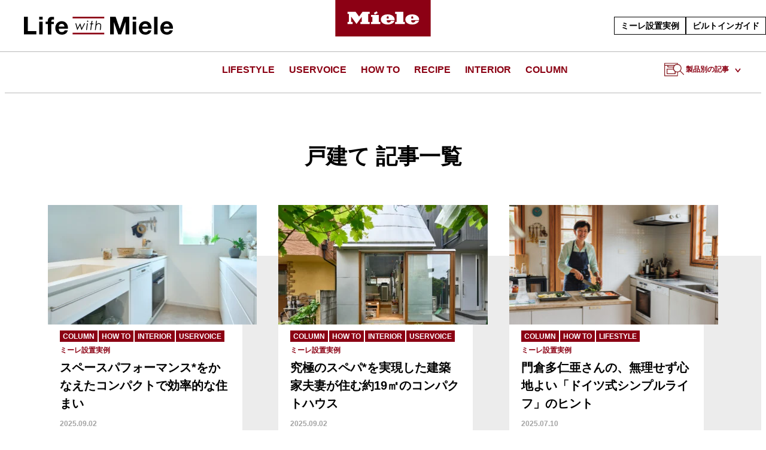

--- FILE ---
content_type: text/html; charset=UTF-8
request_url: https://life.miele.co.jp/tag/%E6%88%B8%E5%BB%BA%E3%81%A6/
body_size: 16635
content:

<!doctype html>
<html lang="ja">
<head>
	<meta charset="UTF-8">
	<meta name="viewport" content="width=device-width, initial-scale=1">
	<link rel="profile" href="http://gmpg.org/xfn/11">
	<title>#戸建て 記事一覧 | ミーレ Life with Miele</title>
<meta name='robots' content='max-image-preview:large' />
<script id="cookieyes" type="text/javascript" src="https://cdn-cookieyes.com/client_data/a4760e77b85efcea87feed9d/script.js"></script><link rel='dns-prefetch' href='//fonts.googleapis.com' />
<link rel='dns-prefetch' href='//s.w.org' />
<link rel="alternate" type="application/rss+xml" title="ミーレ Life with Miele &raquo; フィード" href="https://life.miele.co.jp/feed/" />
<link rel="alternate" type="application/rss+xml" title="ミーレ Life with Miele &raquo; コメントフィード" href="https://life.miele.co.jp/comments/feed/" />
<link rel="alternate" type="application/rss+xml" title="ミーレ Life with Miele &raquo; 戸建て タグのフィード" href="https://life.miele.co.jp/tag/%e6%88%b8%e5%bb%ba%e3%81%a6/feed/" />
<link rel='stylesheet' id='select2-css-css'  href='https://life.miele.co.jp/wp-content/plugins/vikappointments/site/assets/js/select2/select2.css?ver=3.5.1' media='all' />
<link rel='stylesheet' id='wp-block-library-css'  href='https://life.miele.co.jp/wp-includes/css/dist/block-library/style.min.css?ver=5.9.12' media='all' />
<style id='global-styles-inline-css'>
body{--wp--preset--color--black: #000000;--wp--preset--color--cyan-bluish-gray: #abb8c3;--wp--preset--color--white: #ffffff;--wp--preset--color--pale-pink: #f78da7;--wp--preset--color--vivid-red: #cf2e2e;--wp--preset--color--luminous-vivid-orange: #ff6900;--wp--preset--color--luminous-vivid-amber: #fcb900;--wp--preset--color--light-green-cyan: #7bdcb5;--wp--preset--color--vivid-green-cyan: #00d084;--wp--preset--color--pale-cyan-blue: #8ed1fc;--wp--preset--color--vivid-cyan-blue: #0693e3;--wp--preset--color--vivid-purple: #9b51e0;--wp--preset--gradient--vivid-cyan-blue-to-vivid-purple: linear-gradient(135deg,rgba(6,147,227,1) 0%,rgb(155,81,224) 100%);--wp--preset--gradient--light-green-cyan-to-vivid-green-cyan: linear-gradient(135deg,rgb(122,220,180) 0%,rgb(0,208,130) 100%);--wp--preset--gradient--luminous-vivid-amber-to-luminous-vivid-orange: linear-gradient(135deg,rgba(252,185,0,1) 0%,rgba(255,105,0,1) 100%);--wp--preset--gradient--luminous-vivid-orange-to-vivid-red: linear-gradient(135deg,rgba(255,105,0,1) 0%,rgb(207,46,46) 100%);--wp--preset--gradient--very-light-gray-to-cyan-bluish-gray: linear-gradient(135deg,rgb(238,238,238) 0%,rgb(169,184,195) 100%);--wp--preset--gradient--cool-to-warm-spectrum: linear-gradient(135deg,rgb(74,234,220) 0%,rgb(151,120,209) 20%,rgb(207,42,186) 40%,rgb(238,44,130) 60%,rgb(251,105,98) 80%,rgb(254,248,76) 100%);--wp--preset--gradient--blush-light-purple: linear-gradient(135deg,rgb(255,206,236) 0%,rgb(152,150,240) 100%);--wp--preset--gradient--blush-bordeaux: linear-gradient(135deg,rgb(254,205,165) 0%,rgb(254,45,45) 50%,rgb(107,0,62) 100%);--wp--preset--gradient--luminous-dusk: linear-gradient(135deg,rgb(255,203,112) 0%,rgb(199,81,192) 50%,rgb(65,88,208) 100%);--wp--preset--gradient--pale-ocean: linear-gradient(135deg,rgb(255,245,203) 0%,rgb(182,227,212) 50%,rgb(51,167,181) 100%);--wp--preset--gradient--electric-grass: linear-gradient(135deg,rgb(202,248,128) 0%,rgb(113,206,126) 100%);--wp--preset--gradient--midnight: linear-gradient(135deg,rgb(2,3,129) 0%,rgb(40,116,252) 100%);--wp--preset--duotone--dark-grayscale: url('#wp-duotone-dark-grayscale');--wp--preset--duotone--grayscale: url('#wp-duotone-grayscale');--wp--preset--duotone--purple-yellow: url('#wp-duotone-purple-yellow');--wp--preset--duotone--blue-red: url('#wp-duotone-blue-red');--wp--preset--duotone--midnight: url('#wp-duotone-midnight');--wp--preset--duotone--magenta-yellow: url('#wp-duotone-magenta-yellow');--wp--preset--duotone--purple-green: url('#wp-duotone-purple-green');--wp--preset--duotone--blue-orange: url('#wp-duotone-blue-orange');--wp--preset--font-size--small: 13px;--wp--preset--font-size--medium: 20px;--wp--preset--font-size--large: 36px;--wp--preset--font-size--x-large: 42px;}.has-black-color{color: var(--wp--preset--color--black) !important;}.has-cyan-bluish-gray-color{color: var(--wp--preset--color--cyan-bluish-gray) !important;}.has-white-color{color: var(--wp--preset--color--white) !important;}.has-pale-pink-color{color: var(--wp--preset--color--pale-pink) !important;}.has-vivid-red-color{color: var(--wp--preset--color--vivid-red) !important;}.has-luminous-vivid-orange-color{color: var(--wp--preset--color--luminous-vivid-orange) !important;}.has-luminous-vivid-amber-color{color: var(--wp--preset--color--luminous-vivid-amber) !important;}.has-light-green-cyan-color{color: var(--wp--preset--color--light-green-cyan) !important;}.has-vivid-green-cyan-color{color: var(--wp--preset--color--vivid-green-cyan) !important;}.has-pale-cyan-blue-color{color: var(--wp--preset--color--pale-cyan-blue) !important;}.has-vivid-cyan-blue-color{color: var(--wp--preset--color--vivid-cyan-blue) !important;}.has-vivid-purple-color{color: var(--wp--preset--color--vivid-purple) !important;}.has-black-background-color{background-color: var(--wp--preset--color--black) !important;}.has-cyan-bluish-gray-background-color{background-color: var(--wp--preset--color--cyan-bluish-gray) !important;}.has-white-background-color{background-color: var(--wp--preset--color--white) !important;}.has-pale-pink-background-color{background-color: var(--wp--preset--color--pale-pink) !important;}.has-vivid-red-background-color{background-color: var(--wp--preset--color--vivid-red) !important;}.has-luminous-vivid-orange-background-color{background-color: var(--wp--preset--color--luminous-vivid-orange) !important;}.has-luminous-vivid-amber-background-color{background-color: var(--wp--preset--color--luminous-vivid-amber) !important;}.has-light-green-cyan-background-color{background-color: var(--wp--preset--color--light-green-cyan) !important;}.has-vivid-green-cyan-background-color{background-color: var(--wp--preset--color--vivid-green-cyan) !important;}.has-pale-cyan-blue-background-color{background-color: var(--wp--preset--color--pale-cyan-blue) !important;}.has-vivid-cyan-blue-background-color{background-color: var(--wp--preset--color--vivid-cyan-blue) !important;}.has-vivid-purple-background-color{background-color: var(--wp--preset--color--vivid-purple) !important;}.has-black-border-color{border-color: var(--wp--preset--color--black) !important;}.has-cyan-bluish-gray-border-color{border-color: var(--wp--preset--color--cyan-bluish-gray) !important;}.has-white-border-color{border-color: var(--wp--preset--color--white) !important;}.has-pale-pink-border-color{border-color: var(--wp--preset--color--pale-pink) !important;}.has-vivid-red-border-color{border-color: var(--wp--preset--color--vivid-red) !important;}.has-luminous-vivid-orange-border-color{border-color: var(--wp--preset--color--luminous-vivid-orange) !important;}.has-luminous-vivid-amber-border-color{border-color: var(--wp--preset--color--luminous-vivid-amber) !important;}.has-light-green-cyan-border-color{border-color: var(--wp--preset--color--light-green-cyan) !important;}.has-vivid-green-cyan-border-color{border-color: var(--wp--preset--color--vivid-green-cyan) !important;}.has-pale-cyan-blue-border-color{border-color: var(--wp--preset--color--pale-cyan-blue) !important;}.has-vivid-cyan-blue-border-color{border-color: var(--wp--preset--color--vivid-cyan-blue) !important;}.has-vivid-purple-border-color{border-color: var(--wp--preset--color--vivid-purple) !important;}.has-vivid-cyan-blue-to-vivid-purple-gradient-background{background: var(--wp--preset--gradient--vivid-cyan-blue-to-vivid-purple) !important;}.has-light-green-cyan-to-vivid-green-cyan-gradient-background{background: var(--wp--preset--gradient--light-green-cyan-to-vivid-green-cyan) !important;}.has-luminous-vivid-amber-to-luminous-vivid-orange-gradient-background{background: var(--wp--preset--gradient--luminous-vivid-amber-to-luminous-vivid-orange) !important;}.has-luminous-vivid-orange-to-vivid-red-gradient-background{background: var(--wp--preset--gradient--luminous-vivid-orange-to-vivid-red) !important;}.has-very-light-gray-to-cyan-bluish-gray-gradient-background{background: var(--wp--preset--gradient--very-light-gray-to-cyan-bluish-gray) !important;}.has-cool-to-warm-spectrum-gradient-background{background: var(--wp--preset--gradient--cool-to-warm-spectrum) !important;}.has-blush-light-purple-gradient-background{background: var(--wp--preset--gradient--blush-light-purple) !important;}.has-blush-bordeaux-gradient-background{background: var(--wp--preset--gradient--blush-bordeaux) !important;}.has-luminous-dusk-gradient-background{background: var(--wp--preset--gradient--luminous-dusk) !important;}.has-pale-ocean-gradient-background{background: var(--wp--preset--gradient--pale-ocean) !important;}.has-electric-grass-gradient-background{background: var(--wp--preset--gradient--electric-grass) !important;}.has-midnight-gradient-background{background: var(--wp--preset--gradient--midnight) !important;}.has-small-font-size{font-size: var(--wp--preset--font-size--small) !important;}.has-medium-font-size{font-size: var(--wp--preset--font-size--medium) !important;}.has-large-font-size{font-size: var(--wp--preset--font-size--large) !important;}.has-x-large-font-size{font-size: var(--wp--preset--font-size--x-large) !important;}
</style>
<link rel='stylesheet' id='events-manager-css'  href='https://life.miele.co.jp/wp-content/plugins/events-manager/includes/css/events_manager.css?ver=5.99912' media='all' />
<link rel='stylesheet' id='events-manager-pro-css'  href='https://life.miele.co.jp/wp-content/plugins/events-manager-pro/includes/css/events-manager-pro.css?ver=2.7' media='all' />
<link rel='stylesheet' id='wordpress-popular-posts-css-css'  href='https://life.miele.co.jp/wp-content/plugins/wordpress-popular-posts/assets/css/wpp.css?ver=5.5.1' media='all' />
<link rel='stylesheet' id='jquery-ui-css'  href='https://life.miele.co.jp/wp-content/themes/life-miele/css/lib/jquery-ui.min.css?ver=1.13.1' media='all' />
<link rel='stylesheet' id='jquery-ui-structure-css'  href='https://life.miele.co.jp/wp-content/themes/life-miele/css/lib/jquery-ui.structure.min.css?ver=1.13.1' media='all' />
<link rel='stylesheet' id='jquery-ui-theme-css'  href='https://life.miele.co.jp/wp-content/themes/life-miele/css/lib/jquery-ui.theme.min.css?ver=1.13.1' media='all' />
<link rel='stylesheet' id='miele-style-common-css'  href='https://life.miele.co.jp/wp-content/themes/life-miele/css/common.css?ver=0.1.20' media='all' />
<link rel='stylesheet' id='miele-style-header-css'  href='https://life.miele.co.jp/wp-content/themes/life-miele/css/header.css?ver=0.1.20' media='all' />
<link rel='stylesheet' id='google-fonts-noto-css'  href='https://fonts.googleapis.com/css2?family=Noto+Sans+JP:wght@500;700&#038;subset=japanese&#038;display=swap' media='all' />
<link rel='stylesheet' id='miele-style-light-css'  href='https://life.miele.co.jp/wp-content/themes/life-miele/css/theme-light/light.css?ver=0.1.20' media='all' />
<link rel='stylesheet' id='miele-style-shop-css'  href='https://life.miele.co.jp/wp-content/themes/life-miele/css/shop/shop.css?ver=0.1.20' media='all' />
<link rel='stylesheet' id='cf7cf-style-css'  href='https://life.miele.co.jp/wp-content/plugins/cf7-conditional-fields/style.css?ver=2.1.2' media='all' />
<script src='https://life.miele.co.jp/wp-includes/js/jquery/jquery.min.js?ver=3.6.0' id='jquery-core-js'></script>
<script src='https://life.miele.co.jp/wp-includes/js/jquery/jquery-migrate.min.js?ver=3.3.2' id='jquery-migrate-js'></script>
<script src='https://life.miele.co.jp/wp-includes/js/jquery/ui/core.min.js?ver=1.13.1' id='jquery-ui-core-js'></script>
<script src='https://life.miele.co.jp/wp-content/plugins/vikappointments/site/assets/js/select2/select2.min.js?ver=3.5.1' id='select2-select2min-js'></script>
<script src='https://life.miele.co.jp/wp-includes/js/jquery/ui/mouse.min.js?ver=1.13.1' id='jquery-ui-mouse-js'></script>
<script src='https://life.miele.co.jp/wp-includes/js/jquery/ui/sortable.min.js?ver=1.13.1' id='jquery-ui-sortable-js'></script>
<script src='https://life.miele.co.jp/wp-includes/js/jquery/ui/datepicker.min.js?ver=1.13.1' id='jquery-ui-datepicker-js'></script>
<script id='jquery-ui-datepicker-js-after'>
jQuery(function(jQuery){jQuery.datepicker.setDefaults({"closeText":"\u9589\u3058\u308b","currentText":"\u4eca\u65e5","monthNames":["1\u6708","2\u6708","3\u6708","4\u6708","5\u6708","6\u6708","7\u6708","8\u6708","9\u6708","10\u6708","11\u6708","12\u6708"],"monthNamesShort":["1\u6708","2\u6708","3\u6708","4\u6708","5\u6708","6\u6708","7\u6708","8\u6708","9\u6708","10\u6708","11\u6708","12\u6708"],"nextText":"\u6b21","prevText":"\u524d","dayNames":["\u65e5\u66dc\u65e5","\u6708\u66dc\u65e5","\u706b\u66dc\u65e5","\u6c34\u66dc\u65e5","\u6728\u66dc\u65e5","\u91d1\u66dc\u65e5","\u571f\u66dc\u65e5"],"dayNamesShort":["\u65e5","\u6708","\u706b","\u6c34","\u6728","\u91d1","\u571f"],"dayNamesMin":["\u65e5","\u6708","\u706b","\u6c34","\u6728","\u91d1","\u571f"],"dateFormat":"yy\u5e74mm\u6708d\u65e5","firstDay":0,"isRTL":false});});
</script>
<script src='https://life.miele.co.jp/wp-includes/js/jquery/ui/menu.min.js?ver=1.13.1' id='jquery-ui-menu-js'></script>
<script src='https://life.miele.co.jp/wp-includes/js/dist/vendor/regenerator-runtime.min.js?ver=0.13.9' id='regenerator-runtime-js'></script>
<script src='https://life.miele.co.jp/wp-includes/js/dist/vendor/wp-polyfill.min.js?ver=3.15.0' id='wp-polyfill-js'></script>
<script src='https://life.miele.co.jp/wp-includes/js/dist/dom-ready.min.js?ver=ecda74de0221e1c2ce5c57cbb5af09d5' id='wp-dom-ready-js'></script>
<script src='https://life.miele.co.jp/wp-includes/js/dist/hooks.min.js?ver=1e58c8c5a32b2e97491080c5b10dc71c' id='wp-hooks-js'></script>
<script src='https://life.miele.co.jp/wp-includes/js/dist/i18n.min.js?ver=30fcecb428a0e8383d3776bcdd3a7834' id='wp-i18n-js'></script>
<script id='wp-i18n-js-after'>
wp.i18n.setLocaleData( { 'text direction\u0004ltr': [ 'ltr' ] } );
</script>
<script id='wp-a11y-js-translations'>
( function( domain, translations ) {
	var localeData = translations.locale_data[ domain ] || translations.locale_data.messages;
	localeData[""].domain = domain;
	wp.i18n.setLocaleData( localeData, domain );
} )( "default", {"translation-revision-date":"2025-10-03 12:49:00+0000","generator":"GlotPress\/4.0.1","domain":"messages","locale_data":{"messages":{"":{"domain":"messages","plural-forms":"nplurals=1; plural=0;","lang":"ja_JP"},"Notifications":["\u901a\u77e5"]}},"comment":{"reference":"wp-includes\/js\/dist\/a11y.js"}} );
</script>
<script src='https://life.miele.co.jp/wp-includes/js/dist/a11y.min.js?ver=68e470cf840f69530e9db3be229ad4b6' id='wp-a11y-js'></script>
<script id='jquery-ui-autocomplete-js-extra'>
var uiAutocompleteL10n = {"noResults":"\u898b\u3064\u304b\u308a\u307e\u305b\u3093\u3067\u3057\u305f\u3002","oneResult":"1\u4ef6\u306e\u7d50\u679c\u304c\u898b\u3064\u304b\u308a\u307e\u3057\u305f\u3002\u4e0a\u4e0b\u30ad\u30fc\u3092\u4f7f\u3063\u3066\u64cd\u4f5c\u3067\u304d\u307e\u3059\u3002","manyResults":"%d\u4ef6\u306e\u7d50\u679c\u304c\u898b\u3064\u304b\u308a\u307e\u3057\u305f\u3002\u4e0a\u4e0b\u30ad\u30fc\u3092\u4f7f\u3063\u3066\u64cd\u4f5c\u3067\u304d\u307e\u3059\u3002","itemSelected":"\u9805\u76ee\u3092\u9078\u629e\u3057\u307e\u3057\u305f\u3002"};
</script>
<script src='https://life.miele.co.jp/wp-includes/js/jquery/ui/autocomplete.min.js?ver=1.13.1' id='jquery-ui-autocomplete-js'></script>
<script src='https://life.miele.co.jp/wp-includes/js/jquery/ui/resizable.min.js?ver=1.13.1' id='jquery-ui-resizable-js'></script>
<script src='https://life.miele.co.jp/wp-includes/js/jquery/ui/draggable.min.js?ver=1.13.1' id='jquery-ui-draggable-js'></script>
<script src='https://life.miele.co.jp/wp-includes/js/jquery/ui/controlgroup.min.js?ver=1.13.1' id='jquery-ui-controlgroup-js'></script>
<script src='https://life.miele.co.jp/wp-includes/js/jquery/ui/checkboxradio.min.js?ver=1.13.1' id='jquery-ui-checkboxradio-js'></script>
<script src='https://life.miele.co.jp/wp-includes/js/jquery/ui/button.min.js?ver=1.13.1' id='jquery-ui-button-js'></script>
<script src='https://life.miele.co.jp/wp-includes/js/jquery/ui/dialog.min.js?ver=1.13.1' id='jquery-ui-dialog-js'></script>
<script id='events-manager-js-extra'>
var EM = {"ajaxurl":"https:\/\/life.miele.co.jp\/wp-admin\/admin-ajax.php","locationajaxurl":"https:\/\/life.miele.co.jp\/wp-admin\/admin-ajax.php?action=locations_search","firstDay":"0","locale":"ja","dateFormat":"yy\/mm\/dd","ui_css":"https:\/\/life.miele.co.jp\/wp-content\/plugins\/events-manager\/includes\/css\/jquery-ui.min.css","show24hours":"1","is_ssl":"1","bookingInProgress":"\u4e88\u7d04\u7533\u8fbc\u307f\u304c\u884c\u308f\u308c\u308b\u307e\u3067\u304a\u5f85\u3061\u304f\u3060\u3055\u3044\u3002","tickets_save":"\u30c1\u30b1\u30c3\u30c8\u3092\u4fdd\u5b58","bookingajaxurl":"https:\/\/life.miele.co.jp\/wp-admin\/admin-ajax.php","bookings_export_save":"\u4e88\u7d04\u60c5\u5831\u306e\u30a8\u30af\u30b9\u30dd\u30fc\u30c8","bookings_settings_save":"\u8a2d\u5b9a\u3092\u4fdd\u5b58","booking_delete":"\u672c\u5f53\u306b\u524a\u9664\u3057\u307e\u3059\u304b ?","booking_offset":"30","bb_full":"\u58f2\u308a\u5207\u308c","bb_book":"\u4eca\u3059\u3050\u4e88\u7d04","bb_booking":"\u4e88\u7d04\u7533\u8fbc\u307f\u3092\u51e6\u7406\u3057\u3066\u3044\u307e\u3059...","bb_booked":"\u4e88\u7d04\u3092\u7533\u8acb\u3057\u307e\u3057\u305f\u3002","bb_error":"\u4e88\u7d04\u30a8\u30e9\u30fc\u3067\u3059\u3002\u518d\u8a66\u884c\u3057\u307e\u3059\u304b\uff1f","bb_cancel":"\u30ad\u30e3\u30f3\u30bb\u30eb","bb_canceling":"\u30ad\u30e3\u30f3\u30bb\u30eb\u51e6\u7406\u4e2d...","bb_cancelled":"\u30ad\u30e3\u30f3\u30bb\u30eb\u6e08\u307f","bb_cancel_error":"\u30ad\u30e3\u30f3\u30bb\u30eb\u30a8\u30e9\u30fc\u3067\u3059\u3002\u518d\u8a66\u884c\u3057\u307e\u3059\u304b\uff1f","txt_search":"\u691c\u7d22","txt_searching":"\u691c\u7d22\u4e2d...","txt_loading":"\u8aad\u307f\u8fbc\u307f\u4e2d\u2026","cache":""};
</script>
<script src='https://life.miele.co.jp/wp-content/plugins/events-manager/includes/js/events-manager.js?ver=5.99912' id='events-manager-js'></script>
<script src='https://life.miele.co.jp/wp-content/plugins/events-manager-pro/includes/js/events-manager-pro.js?ver=2.7' id='events-manager-pro-js'></script>
<script id='wpp-json' type="application/json">
{"sampling_active":1,"sampling_rate":100,"ajax_url":"https:\/\/life.miele.co.jp\/wp-json\/wordpress-popular-posts\/v1\/popular-posts","api_url":"https:\/\/life.miele.co.jp\/wp-json\/wordpress-popular-posts","ID":0,"token":"30e92ba994","lang":0,"debug":0}
</script>
<script src='https://life.miele.co.jp/wp-content/plugins/wordpress-popular-posts/assets/js/wpp.min.js?ver=5.5.1' id='wpp-js-js'></script>
<script src='https://life.miele.co.jp/wp-content/themes/life-miele/js/jquery-ui.min.js?ver=1.13.1' id='jquery-ui-js'></script>
<script src='https://life.miele.co.jp/wp-content/themes/life-miele/js/picturefill.min.js?ver=3.0.2' id='picturefill-js'></script>
<script src='https://life.miele.co.jp/wp-content/themes/life-miele/js/moment.js?ver=2.29' id='momentjs-js'></script>
<script src='https://life.miele.co.jp/wp-content/themes/life-miele/js/jquery.inview.min.js?ver=1.1.2' id='jquery-inview-js'></script>
<script src='https://life.miele.co.jp/wp-content/themes/life-miele/js/jquery.matchHeight-min.js?ver=0.7.2' id='jquery-matchHeight-js'></script>
<script src='https://life.miele.co.jp/wp-content/themes/life-miele/js/slick.min.js?ver=1.8.1' id='slick-js'></script>
<link rel="https://api.w.org/" href="https://life.miele.co.jp/wp-json/" /><link rel="alternate" type="application/json" href="https://life.miele.co.jp/wp-json/wp/v2/tags/59" /><link rel="EditURI" type="application/rsd+xml" title="RSD" href="https://life.miele.co.jp/xmlrpc.php?rsd" />
<link rel="wlwmanifest" type="application/wlwmanifest+xml" href="https://life.miele.co.jp/wp-includes/wlwmanifest.xml" /> 
<meta name="generator" content="WordPress 5.9.12" />
		<style type="text/css">
			.em-coupon-code { width:150px; }
			#em-coupon-loading { display:inline-block; width:16px; height: 16px; margin-left:4px; background:url(https://life.miele.co.jp/wp-content/plugins/events-manager-pro/includes/images/spinner.gif)}
			.em-coupon-message { display:inline-block; margin:5px 0px 0px 105px; text-indent:22px; }
			.em-coupon-success { color:green; background:url(https://life.miele.co.jp/wp-content/plugins/events-manager-pro/includes/images/success.png) 0px 0px no-repeat }
			.em-coupon-error { color:red; background:url(https://life.miele.co.jp/wp-content/plugins/events-manager-pro/includes/images/error.png) 0px 0px no-repeat }
			.em-cart-coupons-form .em-coupon-message{ margin:5px 0px 0px 0px; }
			#em-coupon-loading { margin-right:4px; }	
		</style>
		            <style id="wpp-loading-animation-styles">@-webkit-keyframes bgslide{from{background-position-x:0}to{background-position-x:-200%}}@keyframes bgslide{from{background-position-x:0}to{background-position-x:-200%}}.wpp-widget-placeholder,.wpp-widget-block-placeholder{margin:0 auto;width:60px;height:3px;background:#dd3737;background:linear-gradient(90deg,#dd3737 0%,#571313 10%,#dd3737 100%);background-size:200% auto;border-radius:3px;-webkit-animation:bgslide 1s infinite linear;animation:bgslide 1s infinite linear}</style>
            <meta name="description" content="ビルトイン食器洗い機、電気オーブン、洗濯機、掃除機など「ミーレのある暮らし」の情報を発信。ミーレは先進的な機能性とデザイン性、20年使うためのものづくりを行うドイツのプレミアム家電ブランドです。">
<meta property="og:description" content="ビルトイン食器洗い機、電気オーブン、洗濯機、掃除機など「ミーレのある暮らし」の情報を発信。ミーレは先進的な機能性とデザイン性、20年使うためのものづくりを行うドイツのプレミアム家電ブランドです。">
<meta property="og:title" content="#戸建て 記事一覧 | ミーレ Life with Miele">
<link rel="icon" href="https://life.miele.co.jp/wp-content/themes/life-miele/images/common/favicon.ico"><meta property="og:image" content="https://life.miele.co.jp/wp-content/themes/life-miele/images/common/ogp.jpg"><meta property="og:type" content="website"><meta name="twitter:card" content="summary_large_image"><script type="text/javascript">
if (jQuery.fn.chosen === undefined) {
	jQuery.fn.chosen = function(data) {
		// iterate all selected elements
		jQuery(this).each(function() {
			// check is we have a multiple select
			var isMultiple = jQuery(this).prop('multiple');

			if (!0 && !isMultiple) {
				// do not go ahead in case we don't need a custom plugin
				// to handle standard dropdowns
				return this;
			}

			if (data !== undefined) {
				// invoke requested method (e.g. destroy)
				jQuery(this).select2(data);
			} else {
				data = {};
				data.width       = isMultiple ? 300 : 200;
				data.allowClear  = jQuery(this).hasClass('required') ? false : true;
				data.placeholder = Joomla.JText._('JGLOBAL_SELECT_AN_OPTION');

				var firstOption = jQuery(this).find('option').first();

				// in case we don't have an empty option, unset placeholder
				if (!isMultiple && firstOption.length && firstOption.val().length > 0) {
					data.allowClear  = false;
					data.placeholder = null;
				}

				// turn off search when there are 5 options or less
				if (jQuery(this).find('option').length <= 5) {
					data.minimumResultsForSearch = -1;
				}

				// init select2 plugin
				jQuery(this).select2(data);
			}
		});

		return this;
	}
}

jQuery(document).ready(function() {
	jQuery('.btn-toolbar')
		.find('select')
			.chosen()
				.on('chosen:updated', function() {
					// refresh select2 value when triggered
					jQuery(this).select2('val', jQuery(this).val());
				});
});
</script>
<script type="text/javascript">
if (typeof JFormValidator !== 'undefined') {
	JFormValidator.prototype.getLabel = function(input) {
		var name = jQuery(input).attr('name');	

		if (this.labels.hasOwnProperty(name)) {
			return jQuery(this.labels[name]);
		}

		return jQuery(input).parent().find('label').first();
	}
}
</script>
<script type="text/javascript">
if (typeof VIK_WIDGET_SAVE_LOOKUP === 'undefined') {
	var VIK_WIDGET_SAVE_LOOKUP = {};
}

(function($) {
	$(document).on('widget-added', function(event, control) {
		registerWidgetScripts($(control).find('form'));
	});

	function registerWidgetScripts(form) {
		if (!form) {
			// if the form was not provided, find it using the widget ID (before WP 5.8)
			form = $('div[id$="mod_vikappointments_cart-1"] form');
		}

		if (typeof JFormValidator !== 'undefined') {
			// init internal validator
			var validator = new JFormValidator(form);

			// validate fields every time the SAVE button is clicked
			form.find('input[name="savewidget"]').on('click', function(event) {
				return validator.validate();
			});
		}

		// init select2 on dropdown with multiple selection
		form.find('select[multiple]').select2({
			width: '100%'
		});

		// initialize popover within the form
		if (jQuery.fn.popover) {
			form.find('.inline-popover').popover({sanitize: false, container: 'body'});
		}
	}

	$(function() {
		// If the widget is not a template, register the scripts.
		// A widget template ID always ends with "__i__"
		if (!"mod_vikappointments_cart-1".match(/__i__$/)) {
			registerWidgetScripts();
		}

		// Attach event to the "ADD WIDGET" button
		$('.widgets-chooser-add').on('click', function(e) {
			// find widget parent of the clicked button
			var parent = this.closest('div[id$="mod_vikappointments_cart-1"]');

			if (!parent) {
				return;
			}

			// extract ID from the template parent (exclude "__i__")
			var id = $(parent).attr('id').match(/(.*?)__i__$/);

			if (!id) {
				return;
			}

			// register scripts with a short delay to make sure the
			// template has been moved on the right side
			setTimeout(function() {
				// obtain the box that has been created
				var createdForm = $('div[id^="' + id.pop() + '"]').last();

				// find form within the box
				var _form = $(createdForm).find('form');

				// register scripts at runtime
				registerWidgetScripts(_form);
			}, 32);
		});

		// register save callback for this kind of widget only once
		if (!VIK_WIDGET_SAVE_LOOKUP.hasOwnProperty('mod_vikappointments_cart')) {
			// flag as loaded
			VIK_WIDGET_SAVE_LOOKUP['mod_vikappointments_cart'] = 1;

			// Attach event to SAVE callback
			$(document).ajaxSuccess(function(event, xhr, settings) {
				// make sure the request was used to save the widget settings
				if (settings.data.indexOf('action=save-widget') === -1) {
					// wrong request
					return;
				}

				// extract widget ID from request
				var widget_id = settings.data.match(/widget-id=([a-z0-9_-]+)(?:&|$)/i);

				// make sure this is the widget that was saved
				if (!widget_id) {
					// wrong widget
					return;
				}

				// get cleansed widget ID
				widget_id = widget_id.pop();

				// make sure the widget starts with this ID
				if (widget_id.indexOf('mod_vikappointments_cart') !== 0) {
					// wrong widget
					return;
				}

				// obtain the box that has been updated
				var updatedForm = $('div[id$="' + widget_id + '"]').find('form');

				// register scripts at runtime
				registerWidgetScripts(updatedForm);
			});
		}
	});
})(jQuery);
</script>
<script type="text/javascript">
if (typeof JFormValidator !== 'undefined') {
	JFormValidator.prototype.getLabel = function(input) {
		var name = jQuery(input).attr('name');	

		if (this.labels.hasOwnProperty(name)) {
			return jQuery(this.labels[name]);
		}

		return jQuery(input).parent().find('label').first();
	}
}
</script>
<script type="text/javascript">
if (typeof VIK_WIDGET_SAVE_LOOKUP === 'undefined') {
	var VIK_WIDGET_SAVE_LOOKUP = {};
}

(function($) {
	$(document).on('widget-added', function(event, control) {
		registerWidgetScripts($(control).find('form'));
	});

	function registerWidgetScripts(form) {
		if (!form) {
			// if the form was not provided, find it using the widget ID (before WP 5.8)
			form = $('div[id$="mod_vikappointments_employees-1"] form');
		}

		if (typeof JFormValidator !== 'undefined') {
			// init internal validator
			var validator = new JFormValidator(form);

			// validate fields every time the SAVE button is clicked
			form.find('input[name="savewidget"]').on('click', function(event) {
				return validator.validate();
			});
		}

		// init select2 on dropdown with multiple selection
		form.find('select[multiple]').select2({
			width: '100%'
		});

		// initialize popover within the form
		if (jQuery.fn.popover) {
			form.find('.inline-popover').popover({sanitize: false, container: 'body'});
		}
	}

	$(function() {
		// If the widget is not a template, register the scripts.
		// A widget template ID always ends with "__i__"
		if (!"mod_vikappointments_employees-1".match(/__i__$/)) {
			registerWidgetScripts();
		}

		// Attach event to the "ADD WIDGET" button
		$('.widgets-chooser-add').on('click', function(e) {
			// find widget parent of the clicked button
			var parent = this.closest('div[id$="mod_vikappointments_employees-1"]');

			if (!parent) {
				return;
			}

			// extract ID from the template parent (exclude "__i__")
			var id = $(parent).attr('id').match(/(.*?)__i__$/);

			if (!id) {
				return;
			}

			// register scripts with a short delay to make sure the
			// template has been moved on the right side
			setTimeout(function() {
				// obtain the box that has been created
				var createdForm = $('div[id^="' + id.pop() + '"]').last();

				// find form within the box
				var _form = $(createdForm).find('form');

				// register scripts at runtime
				registerWidgetScripts(_form);
			}, 32);
		});

		// register save callback for this kind of widget only once
		if (!VIK_WIDGET_SAVE_LOOKUP.hasOwnProperty('mod_vikappointments_employees')) {
			// flag as loaded
			VIK_WIDGET_SAVE_LOOKUP['mod_vikappointments_employees'] = 1;

			// Attach event to SAVE callback
			$(document).ajaxSuccess(function(event, xhr, settings) {
				// make sure the request was used to save the widget settings
				if (settings.data.indexOf('action=save-widget') === -1) {
					// wrong request
					return;
				}

				// extract widget ID from request
				var widget_id = settings.data.match(/widget-id=([a-z0-9_-]+)(?:&|$)/i);

				// make sure this is the widget that was saved
				if (!widget_id) {
					// wrong widget
					return;
				}

				// get cleansed widget ID
				widget_id = widget_id.pop();

				// make sure the widget starts with this ID
				if (widget_id.indexOf('mod_vikappointments_employees') !== 0) {
					// wrong widget
					return;
				}

				// obtain the box that has been updated
				var updatedForm = $('div[id$="' + widget_id + '"]').find('form');

				// register scripts at runtime
				registerWidgetScripts(updatedForm);
			});
		}
	});
})(jQuery);
</script>
<script type="text/javascript">
if (typeof JFormValidator !== 'undefined') {
	JFormValidator.prototype.getLabel = function(input) {
		var name = jQuery(input).attr('name');	

		if (this.labels.hasOwnProperty(name)) {
			return jQuery(this.labels[name]);
		}

		return jQuery(input).parent().find('label').first();
	}
}
</script>
<script type="text/javascript">
if (typeof VIK_WIDGET_SAVE_LOOKUP === 'undefined') {
	var VIK_WIDGET_SAVE_LOOKUP = {};
}

(function($) {
	$(document).on('widget-added', function(event, control) {
		registerWidgetScripts($(control).find('form'));
	});

	function registerWidgetScripts(form) {
		if (!form) {
			// if the form was not provided, find it using the widget ID (before WP 5.8)
			form = $('div[id$="mod_vikappointments_employees_filter-1"] form');
		}

		if (typeof JFormValidator !== 'undefined') {
			// init internal validator
			var validator = new JFormValidator(form);

			// validate fields every time the SAVE button is clicked
			form.find('input[name="savewidget"]').on('click', function(event) {
				return validator.validate();
			});
		}

		// init select2 on dropdown with multiple selection
		form.find('select[multiple]').select2({
			width: '100%'
		});

		// initialize popover within the form
		if (jQuery.fn.popover) {
			form.find('.inline-popover').popover({sanitize: false, container: 'body'});
		}
	}

	$(function() {
		// If the widget is not a template, register the scripts.
		// A widget template ID always ends with "__i__"
		if (!"mod_vikappointments_employees_filter-1".match(/__i__$/)) {
			registerWidgetScripts();
		}

		// Attach event to the "ADD WIDGET" button
		$('.widgets-chooser-add').on('click', function(e) {
			// find widget parent of the clicked button
			var parent = this.closest('div[id$="mod_vikappointments_employees_filter-1"]');

			if (!parent) {
				return;
			}

			// extract ID from the template parent (exclude "__i__")
			var id = $(parent).attr('id').match(/(.*?)__i__$/);

			if (!id) {
				return;
			}

			// register scripts with a short delay to make sure the
			// template has been moved on the right side
			setTimeout(function() {
				// obtain the box that has been created
				var createdForm = $('div[id^="' + id.pop() + '"]').last();

				// find form within the box
				var _form = $(createdForm).find('form');

				// register scripts at runtime
				registerWidgetScripts(_form);
			}, 32);
		});

		// register save callback for this kind of widget only once
		if (!VIK_WIDGET_SAVE_LOOKUP.hasOwnProperty('mod_vikappointments_employees_filter')) {
			// flag as loaded
			VIK_WIDGET_SAVE_LOOKUP['mod_vikappointments_employees_filter'] = 1;

			// Attach event to SAVE callback
			$(document).ajaxSuccess(function(event, xhr, settings) {
				// make sure the request was used to save the widget settings
				if (settings.data.indexOf('action=save-widget') === -1) {
					// wrong request
					return;
				}

				// extract widget ID from request
				var widget_id = settings.data.match(/widget-id=([a-z0-9_-]+)(?:&|$)/i);

				// make sure this is the widget that was saved
				if (!widget_id) {
					// wrong widget
					return;
				}

				// get cleansed widget ID
				widget_id = widget_id.pop();

				// make sure the widget starts with this ID
				if (widget_id.indexOf('mod_vikappointments_employees_filter') !== 0) {
					// wrong widget
					return;
				}

				// obtain the box that has been updated
				var updatedForm = $('div[id$="' + widget_id + '"]').find('form');

				// register scripts at runtime
				registerWidgetScripts(updatedForm);
			});
		}
	});
})(jQuery);
</script>
<script type="text/javascript">
if (typeof JFormValidator !== 'undefined') {
	JFormValidator.prototype.getLabel = function(input) {
		var name = jQuery(input).attr('name');	

		if (this.labels.hasOwnProperty(name)) {
			return jQuery(this.labels[name]);
		}

		return jQuery(input).parent().find('label').first();
	}
}
</script>
<script type="text/javascript">
if (typeof VIK_WIDGET_SAVE_LOOKUP === 'undefined') {
	var VIK_WIDGET_SAVE_LOOKUP = {};
}

(function($) {
	$(document).on('widget-added', function(event, control) {
		registerWidgetScripts($(control).find('form'));
	});

	function registerWidgetScripts(form) {
		if (!form) {
			// if the form was not provided, find it using the widget ID (before WP 5.8)
			form = $('div[id$="mod_vikappointments_employees_grid-1"] form');
		}

		if (typeof JFormValidator !== 'undefined') {
			// init internal validator
			var validator = new JFormValidator(form);

			// validate fields every time the SAVE button is clicked
			form.find('input[name="savewidget"]').on('click', function(event) {
				return validator.validate();
			});
		}

		// init select2 on dropdown with multiple selection
		form.find('select[multiple]').select2({
			width: '100%'
		});

		// initialize popover within the form
		if (jQuery.fn.popover) {
			form.find('.inline-popover').popover({sanitize: false, container: 'body'});
		}
	}

	$(function() {
		// If the widget is not a template, register the scripts.
		// A widget template ID always ends with "__i__"
		if (!"mod_vikappointments_employees_grid-1".match(/__i__$/)) {
			registerWidgetScripts();
		}

		// Attach event to the "ADD WIDGET" button
		$('.widgets-chooser-add').on('click', function(e) {
			// find widget parent of the clicked button
			var parent = this.closest('div[id$="mod_vikappointments_employees_grid-1"]');

			if (!parent) {
				return;
			}

			// extract ID from the template parent (exclude "__i__")
			var id = $(parent).attr('id').match(/(.*?)__i__$/);

			if (!id) {
				return;
			}

			// register scripts with a short delay to make sure the
			// template has been moved on the right side
			setTimeout(function() {
				// obtain the box that has been created
				var createdForm = $('div[id^="' + id.pop() + '"]').last();

				// find form within the box
				var _form = $(createdForm).find('form');

				// register scripts at runtime
				registerWidgetScripts(_form);
			}, 32);
		});

		// register save callback for this kind of widget only once
		if (!VIK_WIDGET_SAVE_LOOKUP.hasOwnProperty('mod_vikappointments_employees_grid')) {
			// flag as loaded
			VIK_WIDGET_SAVE_LOOKUP['mod_vikappointments_employees_grid'] = 1;

			// Attach event to SAVE callback
			$(document).ajaxSuccess(function(event, xhr, settings) {
				// make sure the request was used to save the widget settings
				if (settings.data.indexOf('action=save-widget') === -1) {
					// wrong request
					return;
				}

				// extract widget ID from request
				var widget_id = settings.data.match(/widget-id=([a-z0-9_-]+)(?:&|$)/i);

				// make sure this is the widget that was saved
				if (!widget_id) {
					// wrong widget
					return;
				}

				// get cleansed widget ID
				widget_id = widget_id.pop();

				// make sure the widget starts with this ID
				if (widget_id.indexOf('mod_vikappointments_employees_grid') !== 0) {
					// wrong widget
					return;
				}

				// obtain the box that has been updated
				var updatedForm = $('div[id$="' + widget_id + '"]').find('form');

				// register scripts at runtime
				registerWidgetScripts(updatedForm);
			});
		}
	});
})(jQuery);
</script>
<script type="text/javascript">
if (typeof JFormValidator !== 'undefined') {
	JFormValidator.prototype.getLabel = function(input) {
		var name = jQuery(input).attr('name');	

		if (this.labels.hasOwnProperty(name)) {
			return jQuery(this.labels[name]);
		}

		return jQuery(input).parent().find('label').first();
	}
}
</script>
<script type="text/javascript">
if (typeof VIK_WIDGET_SAVE_LOOKUP === 'undefined') {
	var VIK_WIDGET_SAVE_LOOKUP = {};
}

(function($) {
	$(document).on('widget-added', function(event, control) {
		registerWidgetScripts($(control).find('form'));
	});

	function registerWidgetScripts(form) {
		if (!form) {
			// if the form was not provided, find it using the widget ID (before WP 5.8)
			form = $('div[id$="mod_vikappointments_employees_locations-1"] form');
		}

		if (typeof JFormValidator !== 'undefined') {
			// init internal validator
			var validator = new JFormValidator(form);

			// validate fields every time the SAVE button is clicked
			form.find('input[name="savewidget"]').on('click', function(event) {
				return validator.validate();
			});
		}

		// init select2 on dropdown with multiple selection
		form.find('select[multiple]').select2({
			width: '100%'
		});

		// initialize popover within the form
		if (jQuery.fn.popover) {
			form.find('.inline-popover').popover({sanitize: false, container: 'body'});
		}
	}

	$(function() {
		// If the widget is not a template, register the scripts.
		// A widget template ID always ends with "__i__"
		if (!"mod_vikappointments_employees_locations-1".match(/__i__$/)) {
			registerWidgetScripts();
		}

		// Attach event to the "ADD WIDGET" button
		$('.widgets-chooser-add').on('click', function(e) {
			// find widget parent of the clicked button
			var parent = this.closest('div[id$="mod_vikappointments_employees_locations-1"]');

			if (!parent) {
				return;
			}

			// extract ID from the template parent (exclude "__i__")
			var id = $(parent).attr('id').match(/(.*?)__i__$/);

			if (!id) {
				return;
			}

			// register scripts with a short delay to make sure the
			// template has been moved on the right side
			setTimeout(function() {
				// obtain the box that has been created
				var createdForm = $('div[id^="' + id.pop() + '"]').last();

				// find form within the box
				var _form = $(createdForm).find('form');

				// register scripts at runtime
				registerWidgetScripts(_form);
			}, 32);
		});

		// register save callback for this kind of widget only once
		if (!VIK_WIDGET_SAVE_LOOKUP.hasOwnProperty('mod_vikappointments_employees_locations')) {
			// flag as loaded
			VIK_WIDGET_SAVE_LOOKUP['mod_vikappointments_employees_locations'] = 1;

			// Attach event to SAVE callback
			$(document).ajaxSuccess(function(event, xhr, settings) {
				// make sure the request was used to save the widget settings
				if (settings.data.indexOf('action=save-widget') === -1) {
					// wrong request
					return;
				}

				// extract widget ID from request
				var widget_id = settings.data.match(/widget-id=([a-z0-9_-]+)(?:&|$)/i);

				// make sure this is the widget that was saved
				if (!widget_id) {
					// wrong widget
					return;
				}

				// get cleansed widget ID
				widget_id = widget_id.pop();

				// make sure the widget starts with this ID
				if (widget_id.indexOf('mod_vikappointments_employees_locations') !== 0) {
					// wrong widget
					return;
				}

				// obtain the box that has been updated
				var updatedForm = $('div[id$="' + widget_id + '"]').find('form');

				// register scripts at runtime
				registerWidgetScripts(updatedForm);
			});
		}
	});
})(jQuery);
</script>
<script type="text/javascript">
if (typeof JFormValidator !== 'undefined') {
	JFormValidator.prototype.getLabel = function(input) {
		var name = jQuery(input).attr('name');	

		if (this.labels.hasOwnProperty(name)) {
			return jQuery(this.labels[name]);
		}

		return jQuery(input).parent().find('label').first();
	}
}
</script>
<script type="text/javascript">
if (typeof VIK_WIDGET_SAVE_LOOKUP === 'undefined') {
	var VIK_WIDGET_SAVE_LOOKUP = {};
}

(function($) {
	$(document).on('widget-added', function(event, control) {
		registerWidgetScripts($(control).find('form'));
	});

	function registerWidgetScripts(form) {
		if (!form) {
			// if the form was not provided, find it using the widget ID (before WP 5.8)
			form = $('div[id$="mod_vikappointments_onepage_booking-1"] form');
		}

		if (typeof JFormValidator !== 'undefined') {
			// init internal validator
			var validator = new JFormValidator(form);

			// validate fields every time the SAVE button is clicked
			form.find('input[name="savewidget"]').on('click', function(event) {
				return validator.validate();
			});
		}

		// init select2 on dropdown with multiple selection
		form.find('select[multiple]').select2({
			width: '100%'
		});

		// initialize popover within the form
		if (jQuery.fn.popover) {
			form.find('.inline-popover').popover({sanitize: false, container: 'body'});
		}
	}

	$(function() {
		// If the widget is not a template, register the scripts.
		// A widget template ID always ends with "__i__"
		if (!"mod_vikappointments_onepage_booking-1".match(/__i__$/)) {
			registerWidgetScripts();
		}

		// Attach event to the "ADD WIDGET" button
		$('.widgets-chooser-add').on('click', function(e) {
			// find widget parent of the clicked button
			var parent = this.closest('div[id$="mod_vikappointments_onepage_booking-1"]');

			if (!parent) {
				return;
			}

			// extract ID from the template parent (exclude "__i__")
			var id = $(parent).attr('id').match(/(.*?)__i__$/);

			if (!id) {
				return;
			}

			// register scripts with a short delay to make sure the
			// template has been moved on the right side
			setTimeout(function() {
				// obtain the box that has been created
				var createdForm = $('div[id^="' + id.pop() + '"]').last();

				// find form within the box
				var _form = $(createdForm).find('form');

				// register scripts at runtime
				registerWidgetScripts(_form);
			}, 32);
		});

		// register save callback for this kind of widget only once
		if (!VIK_WIDGET_SAVE_LOOKUP.hasOwnProperty('mod_vikappointments_onepage_booking')) {
			// flag as loaded
			VIK_WIDGET_SAVE_LOOKUP['mod_vikappointments_onepage_booking'] = 1;

			// Attach event to SAVE callback
			$(document).ajaxSuccess(function(event, xhr, settings) {
				// make sure the request was used to save the widget settings
				if (settings.data.indexOf('action=save-widget') === -1) {
					// wrong request
					return;
				}

				// extract widget ID from request
				var widget_id = settings.data.match(/widget-id=([a-z0-9_-]+)(?:&|$)/i);

				// make sure this is the widget that was saved
				if (!widget_id) {
					// wrong widget
					return;
				}

				// get cleansed widget ID
				widget_id = widget_id.pop();

				// make sure the widget starts with this ID
				if (widget_id.indexOf('mod_vikappointments_onepage_booking') !== 0) {
					// wrong widget
					return;
				}

				// obtain the box that has been updated
				var updatedForm = $('div[id$="' + widget_id + '"]').find('form');

				// register scripts at runtime
				registerWidgetScripts(updatedForm);
			});
		}
	});
})(jQuery);
</script>
<script type="text/javascript">
if (typeof JFormValidator !== 'undefined') {
	JFormValidator.prototype.getLabel = function(input) {
		var name = jQuery(input).attr('name');	

		if (this.labels.hasOwnProperty(name)) {
			return jQuery(this.labels[name]);
		}

		return jQuery(input).parent().find('label').first();
	}
}
</script>
<script type="text/javascript">
if (typeof VIK_WIDGET_SAVE_LOOKUP === 'undefined') {
	var VIK_WIDGET_SAVE_LOOKUP = {};
}

(function($) {
	$(document).on('widget-added', function(event, control) {
		registerWidgetScripts($(control).find('form'));
	});

	function registerWidgetScripts(form) {
		if (!form) {
			// if the form was not provided, find it using the widget ID (before WP 5.8)
			form = $('div[id$="mod_vikappointments_search-1"] form');
		}

		if (typeof JFormValidator !== 'undefined') {
			// init internal validator
			var validator = new JFormValidator(form);

			// validate fields every time the SAVE button is clicked
			form.find('input[name="savewidget"]').on('click', function(event) {
				return validator.validate();
			});
		}

		// init select2 on dropdown with multiple selection
		form.find('select[multiple]').select2({
			width: '100%'
		});

		// initialize popover within the form
		if (jQuery.fn.popover) {
			form.find('.inline-popover').popover({sanitize: false, container: 'body'});
		}
	}

	$(function() {
		// If the widget is not a template, register the scripts.
		// A widget template ID always ends with "__i__"
		if (!"mod_vikappointments_search-1".match(/__i__$/)) {
			registerWidgetScripts();
		}

		// Attach event to the "ADD WIDGET" button
		$('.widgets-chooser-add').on('click', function(e) {
			// find widget parent of the clicked button
			var parent = this.closest('div[id$="mod_vikappointments_search-1"]');

			if (!parent) {
				return;
			}

			// extract ID from the template parent (exclude "__i__")
			var id = $(parent).attr('id').match(/(.*?)__i__$/);

			if (!id) {
				return;
			}

			// register scripts with a short delay to make sure the
			// template has been moved on the right side
			setTimeout(function() {
				// obtain the box that has been created
				var createdForm = $('div[id^="' + id.pop() + '"]').last();

				// find form within the box
				var _form = $(createdForm).find('form');

				// register scripts at runtime
				registerWidgetScripts(_form);
			}, 32);
		});

		// register save callback for this kind of widget only once
		if (!VIK_WIDGET_SAVE_LOOKUP.hasOwnProperty('mod_vikappointments_search')) {
			// flag as loaded
			VIK_WIDGET_SAVE_LOOKUP['mod_vikappointments_search'] = 1;

			// Attach event to SAVE callback
			$(document).ajaxSuccess(function(event, xhr, settings) {
				// make sure the request was used to save the widget settings
				if (settings.data.indexOf('action=save-widget') === -1) {
					// wrong request
					return;
				}

				// extract widget ID from request
				var widget_id = settings.data.match(/widget-id=([a-z0-9_-]+)(?:&|$)/i);

				// make sure this is the widget that was saved
				if (!widget_id) {
					// wrong widget
					return;
				}

				// get cleansed widget ID
				widget_id = widget_id.pop();

				// make sure the widget starts with this ID
				if (widget_id.indexOf('mod_vikappointments_search') !== 0) {
					// wrong widget
					return;
				}

				// obtain the box that has been updated
				var updatedForm = $('div[id$="' + widget_id + '"]').find('form');

				// register scripts at runtime
				registerWidgetScripts(updatedForm);
			});
		}
	});
})(jQuery);
</script>
<script type="text/javascript">
if (typeof JFormValidator !== 'undefined') {
	JFormValidator.prototype.getLabel = function(input) {
		var name = jQuery(input).attr('name');	

		if (this.labels.hasOwnProperty(name)) {
			return jQuery(this.labels[name]);
		}

		return jQuery(input).parent().find('label').first();
	}
}
</script>
<script type="text/javascript">
if (typeof VIK_WIDGET_SAVE_LOOKUP === 'undefined') {
	var VIK_WIDGET_SAVE_LOOKUP = {};
}

(function($) {
	$(document).on('widget-added', function(event, control) {
		registerWidgetScripts($(control).find('form'));
	});

	function registerWidgetScripts(form) {
		if (!form) {
			// if the form was not provided, find it using the widget ID (before WP 5.8)
			form = $('div[id$="mod_vikappointments_services-1"] form');
		}

		if (typeof JFormValidator !== 'undefined') {
			// init internal validator
			var validator = new JFormValidator(form);

			// validate fields every time the SAVE button is clicked
			form.find('input[name="savewidget"]').on('click', function(event) {
				return validator.validate();
			});
		}

		// init select2 on dropdown with multiple selection
		form.find('select[multiple]').select2({
			width: '100%'
		});

		// initialize popover within the form
		if (jQuery.fn.popover) {
			form.find('.inline-popover').popover({sanitize: false, container: 'body'});
		}
	}

	$(function() {
		// If the widget is not a template, register the scripts.
		// A widget template ID always ends with "__i__"
		if (!"mod_vikappointments_services-1".match(/__i__$/)) {
			registerWidgetScripts();
		}

		// Attach event to the "ADD WIDGET" button
		$('.widgets-chooser-add').on('click', function(e) {
			// find widget parent of the clicked button
			var parent = this.closest('div[id$="mod_vikappointments_services-1"]');

			if (!parent) {
				return;
			}

			// extract ID from the template parent (exclude "__i__")
			var id = $(parent).attr('id').match(/(.*?)__i__$/);

			if (!id) {
				return;
			}

			// register scripts with a short delay to make sure the
			// template has been moved on the right side
			setTimeout(function() {
				// obtain the box that has been created
				var createdForm = $('div[id^="' + id.pop() + '"]').last();

				// find form within the box
				var _form = $(createdForm).find('form');

				// register scripts at runtime
				registerWidgetScripts(_form);
			}, 32);
		});

		// register save callback for this kind of widget only once
		if (!VIK_WIDGET_SAVE_LOOKUP.hasOwnProperty('mod_vikappointments_services')) {
			// flag as loaded
			VIK_WIDGET_SAVE_LOOKUP['mod_vikappointments_services'] = 1;

			// Attach event to SAVE callback
			$(document).ajaxSuccess(function(event, xhr, settings) {
				// make sure the request was used to save the widget settings
				if (settings.data.indexOf('action=save-widget') === -1) {
					// wrong request
					return;
				}

				// extract widget ID from request
				var widget_id = settings.data.match(/widget-id=([a-z0-9_-]+)(?:&|$)/i);

				// make sure this is the widget that was saved
				if (!widget_id) {
					// wrong widget
					return;
				}

				// get cleansed widget ID
				widget_id = widget_id.pop();

				// make sure the widget starts with this ID
				if (widget_id.indexOf('mod_vikappointments_services') !== 0) {
					// wrong widget
					return;
				}

				// obtain the box that has been updated
				var updatedForm = $('div[id$="' + widget_id + '"]').find('form');

				// register scripts at runtime
				registerWidgetScripts(updatedForm);
			});
		}
	});
})(jQuery);
</script>
<script type="text/javascript">
if (typeof JFormValidator !== 'undefined') {
	JFormValidator.prototype.getLabel = function(input) {
		var name = jQuery(input).attr('name');	

		if (this.labels.hasOwnProperty(name)) {
			return jQuery(this.labels[name]);
		}

		return jQuery(input).parent().find('label').first();
	}
}
</script>
<script type="text/javascript">
if (typeof VIK_WIDGET_SAVE_LOOKUP === 'undefined') {
	var VIK_WIDGET_SAVE_LOOKUP = {};
}

(function($) {
	$(document).on('widget-added', function(event, control) {
		registerWidgetScripts($(control).find('form'));
	});

	function registerWidgetScripts(form) {
		if (!form) {
			// if the form was not provided, find it using the widget ID (before WP 5.8)
			form = $('div[id$="mod_vikappointments_services_shuffle-1"] form');
		}

		if (typeof JFormValidator !== 'undefined') {
			// init internal validator
			var validator = new JFormValidator(form);

			// validate fields every time the SAVE button is clicked
			form.find('input[name="savewidget"]').on('click', function(event) {
				return validator.validate();
			});
		}

		// init select2 on dropdown with multiple selection
		form.find('select[multiple]').select2({
			width: '100%'
		});

		// initialize popover within the form
		if (jQuery.fn.popover) {
			form.find('.inline-popover').popover({sanitize: false, container: 'body'});
		}
	}

	$(function() {
		// If the widget is not a template, register the scripts.
		// A widget template ID always ends with "__i__"
		if (!"mod_vikappointments_services_shuffle-1".match(/__i__$/)) {
			registerWidgetScripts();
		}

		// Attach event to the "ADD WIDGET" button
		$('.widgets-chooser-add').on('click', function(e) {
			// find widget parent of the clicked button
			var parent = this.closest('div[id$="mod_vikappointments_services_shuffle-1"]');

			if (!parent) {
				return;
			}

			// extract ID from the template parent (exclude "__i__")
			var id = $(parent).attr('id').match(/(.*?)__i__$/);

			if (!id) {
				return;
			}

			// register scripts with a short delay to make sure the
			// template has been moved on the right side
			setTimeout(function() {
				// obtain the box that has been created
				var createdForm = $('div[id^="' + id.pop() + '"]').last();

				// find form within the box
				var _form = $(createdForm).find('form');

				// register scripts at runtime
				registerWidgetScripts(_form);
			}, 32);
		});

		// register save callback for this kind of widget only once
		if (!VIK_WIDGET_SAVE_LOOKUP.hasOwnProperty('mod_vikappointments_services_shuffle')) {
			// flag as loaded
			VIK_WIDGET_SAVE_LOOKUP['mod_vikappointments_services_shuffle'] = 1;

			// Attach event to SAVE callback
			$(document).ajaxSuccess(function(event, xhr, settings) {
				// make sure the request was used to save the widget settings
				if (settings.data.indexOf('action=save-widget') === -1) {
					// wrong request
					return;
				}

				// extract widget ID from request
				var widget_id = settings.data.match(/widget-id=([a-z0-9_-]+)(?:&|$)/i);

				// make sure this is the widget that was saved
				if (!widget_id) {
					// wrong widget
					return;
				}

				// get cleansed widget ID
				widget_id = widget_id.pop();

				// make sure the widget starts with this ID
				if (widget_id.indexOf('mod_vikappointments_services_shuffle') !== 0) {
					// wrong widget
					return;
				}

				// obtain the box that has been updated
				var updatedForm = $('div[id$="' + widget_id + '"]').find('form');

				// register scripts at runtime
				registerWidgetScripts(updatedForm);
			});
		}
	});
})(jQuery);
</script>
<script type="text/javascript">
if (typeof JFormValidator !== 'undefined') {
	JFormValidator.prototype.getLabel = function(input) {
		var name = jQuery(input).attr('name');	

		if (this.labels.hasOwnProperty(name)) {
			return jQuery(this.labels[name]);
		}

		return jQuery(input).parent().find('label').first();
	}
}
</script>
<script type="text/javascript">
if (typeof VIK_WIDGET_SAVE_LOOKUP === 'undefined') {
	var VIK_WIDGET_SAVE_LOOKUP = {};
}

(function($) {
	$(document).on('widget-added', function(event, control) {
		registerWidgetScripts($(control).find('form'));
	});

	function registerWidgetScripts(form) {
		if (!form) {
			// if the form was not provided, find it using the widget ID (before WP 5.8)
			form = $('div[id$="mod_vikappointments_zip-1"] form');
		}

		if (typeof JFormValidator !== 'undefined') {
			// init internal validator
			var validator = new JFormValidator(form);

			// validate fields every time the SAVE button is clicked
			form.find('input[name="savewidget"]').on('click', function(event) {
				return validator.validate();
			});
		}

		// init select2 on dropdown with multiple selection
		form.find('select[multiple]').select2({
			width: '100%'
		});

		// initialize popover within the form
		if (jQuery.fn.popover) {
			form.find('.inline-popover').popover({sanitize: false, container: 'body'});
		}
	}

	$(function() {
		// If the widget is not a template, register the scripts.
		// A widget template ID always ends with "__i__"
		if (!"mod_vikappointments_zip-1".match(/__i__$/)) {
			registerWidgetScripts();
		}

		// Attach event to the "ADD WIDGET" button
		$('.widgets-chooser-add').on('click', function(e) {
			// find widget parent of the clicked button
			var parent = this.closest('div[id$="mod_vikappointments_zip-1"]');

			if (!parent) {
				return;
			}

			// extract ID from the template parent (exclude "__i__")
			var id = $(parent).attr('id').match(/(.*?)__i__$/);

			if (!id) {
				return;
			}

			// register scripts with a short delay to make sure the
			// template has been moved on the right side
			setTimeout(function() {
				// obtain the box that has been created
				var createdForm = $('div[id^="' + id.pop() + '"]').last();

				// find form within the box
				var _form = $(createdForm).find('form');

				// register scripts at runtime
				registerWidgetScripts(_form);
			}, 32);
		});

		// register save callback for this kind of widget only once
		if (!VIK_WIDGET_SAVE_LOOKUP.hasOwnProperty('mod_vikappointments_zip')) {
			// flag as loaded
			VIK_WIDGET_SAVE_LOOKUP['mod_vikappointments_zip'] = 1;

			// Attach event to SAVE callback
			$(document).ajaxSuccess(function(event, xhr, settings) {
				// make sure the request was used to save the widget settings
				if (settings.data.indexOf('action=save-widget') === -1) {
					// wrong request
					return;
				}

				// extract widget ID from request
				var widget_id = settings.data.match(/widget-id=([a-z0-9_-]+)(?:&|$)/i);

				// make sure this is the widget that was saved
				if (!widget_id) {
					// wrong widget
					return;
				}

				// get cleansed widget ID
				widget_id = widget_id.pop();

				// make sure the widget starts with this ID
				if (widget_id.indexOf('mod_vikappointments_zip') !== 0) {
					// wrong widget
					return;
				}

				// obtain the box that has been updated
				var updatedForm = $('div[id$="' + widget_id + '"]').find('form');

				// register scripts at runtime
				registerWidgetScripts(updatedForm);
			});
		}
	});
})(jQuery);
</script>
	<script async src="https://s.yimg.jp/images/listing/tool/cv/ytag.js"></script>
<script>
window.yjDataLayer = window.yjDataLayer || [];
function ytag() { yjDataLayer.push(arguments); }
ytag({"type":"ycl_cookie"});
</script>
	<!-- Global site tag (gtag.js) - Google Analytics -->
<script async src="https://www.googletagmanager.com/gtag/js?id=UA-45948235-3"></script>
<script>
  window.dataLayer = window.dataLayer || [];
  function gtag(){dataLayer.push(arguments);}
  gtag('js', new Date());

  gtag('config', 'UA-45948235-3');
</script>
	</head>
<body class="archive tag tag-59 theme-light">

<!-- Google Tag Manager -->
<noscript><iframe src="https://www.googletagmanager.com/ns.html?id=GTM-ND2SX35Z"
height="0" width="0" style="display:none;visibility:hidden"></iframe></noscript>
<script>(function(w,d,s,l,i){w[l]=w[l]||[];w[l].push({'gtm.start':
new Date().getTime(),event:'gtm.js'});var f=d.getElementsByTagName(s)[0],
j=d.createElement(s),dl=l!='dataLayer'?'&l='+l:'';j.async=true;j.src=
'https://www.googletagmanager.com/gtm.js?id='+i+dl;f.parentNode.insertBefore(j,f);
})(window,document,'script','dataLayer','GTM-ND2SX35Z');</script>
<!-- Google Tag Manager -->
<div id="anchor-head"></div>
<div id="page" class="site">
	<header id="masthead" class="site-header">
	<div class="logo-corporate">
		<a href="https://www.miele.co.jp/" target="_blank"><img src="https://life.miele.co.jp/wp-content/themes/life-miele/images/common/logo-miele.svg" alt="Miele"></a>
	</div>
	<div class="for-sp">
		<div class="site-branding">
							<p class="site-title"><a href="https://life.miele.co.jp/" rel="home"><img src="https://life.miele.co.jp/wp-content/themes/life-miele/images/header/logo-lwmiele.svg" alt="life with miele"></a></p>
					</div><!-- .site-branding -->
		<div class="menu-open">
			<a href="#"><img src="https://life.miele.co.jp/wp-content/themes/life-miele/images/header/btn-menu-open-sp.svg" alt="MENU"></a>
		</div>
		<div class="main-navigation-wrapper">
			<nav class="main-navigation">
				<div class="wrapper-top">
					<div class="menu-close">
						<a href="#"><img src="https://life.miele.co.jp/wp-content/themes/life-miele/images/header/btn-menu-close-sp.svg" alt="CLOSE"></a>
					</div>
					<ul>
						<li><a href="https://life.miele.co.jp/">TOP</a></li>
						<li><span>CATEGORY</span>
							<div class="menu-main-menu-container"><ul id="menu-main-sp" class="menu"><li id="menu-item-68" class="menu-item menu-item-type-taxonomy menu-item-object-category menu-item-68"><a href="https://life.miele.co.jp/category/lifestyle/">LIFESTYLE</a></li>
<li id="menu-item-70" class="menu-item menu-item-type-taxonomy menu-item-object-category menu-item-70"><a href="https://life.miele.co.jp/category/uservoice/">USERVOICE</a></li>
<li id="menu-item-66" class="menu-item menu-item-type-taxonomy menu-item-object-category menu-item-66"><a href="https://life.miele.co.jp/category/howto/">HOW TO</a></li>
<li id="menu-item-75501" class="menu-item menu-item-type-custom menu-item-object-custom menu-item-75501"><a href="/recipe/">RECIPE</a></li>
<li id="menu-item-67" class="menu-item menu-item-type-taxonomy menu-item-object-category menu-item-67"><a href="https://life.miele.co.jp/category/interior/">INTERIOR</a></li>
<li id="menu-item-65" class="menu-item menu-item-type-taxonomy menu-item-object-category menu-item-65"><a href="https://life.miele.co.jp/category/column/">COLUMN</a></li>
</ul></div>						</li>
						<li><span>製品別の記事</span>
							<div class="menu-product-menu-container"><ul id="menu-product-sp" class="menu"><li id="menu-item-77" class="menu-item menu-item-type-taxonomy menu-item-object-product-cat menu-item-77"><a href="https://life.miele.co.jp/product-cat/dishwasher/">食器洗い機</a></li>
<li id="menu-item-71" class="menu-item menu-item-type-taxonomy menu-item-object-product-cat menu-item-71"><a href="https://life.miele.co.jp/product-cat/oven/">オーブン</a></li>
<li id="menu-item-72" class="menu-item menu-item-type-taxonomy menu-item-object-product-cat menu-item-72"><a href="https://life.miele.co.jp/product-cat/cooking-heater/">クッキングヒーター</a></li>
<li id="menu-item-73" class="menu-item menu-item-type-taxonomy menu-item-object-product-cat menu-item-73"><a href="https://life.miele.co.jp/product-cat/coffee/">コーヒーマシン</a></li>
<li id="menu-item-74" class="menu-item menu-item-type-taxonomy menu-item-object-product-cat menu-item-74"><a href="https://life.miele.co.jp/product-cat/cleaner/">掃除機</a></li>
<li id="menu-item-75" class="menu-item menu-item-type-taxonomy menu-item-object-product-cat menu-item-75"><a href="https://life.miele.co.jp/product-cat/washer/">洗濯機/洗濯乾燥機</a></li>
<li id="menu-item-76" class="menu-item menu-item-type-taxonomy menu-item-object-product-cat menu-item-76"><a href="https://life.miele.co.jp/product-cat/dryer/">衣類乾燥機</a></li>
</ul></div>						</li>
						<li><a href="https://life.miele.co.jp/case/">ミーレ設置実例</a></li>
						<li><a href="https://life.miele.co.jp/builtinguide/"> ビルトインガイド</a></li>
					</ul>
					<dl>
						<dt>Miele Japan公式SNS</dt>
						<dd>
							<ul>
								<li><a target="_blank" href="https://lin.ee/8rvQXe9"><img src="https://life.miele.co.jp/wp-content/themes/life-miele/images/common/icon-sns-line-white-sp.svg" alt="LINE"></a></li>
								<li><a target="_blank" href="https://www.youtube.com/user/MieleJapanCorp"><img src="https://life.miele.co.jp/wp-content/themes/life-miele/images/common/icon-sns-youtube-sp.svg" alt="YouTube"></a></li>
								<li class="instagram"><a target="_blank" href="https://www.instagram.com/miele/"><img src="https://life.miele.co.jp/wp-content/themes/life-miele/images/common/icon-sns-instagram-sp.svg" alt="Instagram"></a></li>
							</ul>
						</dd>
					</dl>
				</div>
				<div class="wrapper-bottom">
					<ul class="wrapper-bottom-main-navigation">
						<li><a target="_blank" href="https://www.miele.co.jp/domestic/newsletter-2156.htm">ニュースレターに登録</a></li>
						<li><a target="_blank" href="https://www.miele.co.jp/domestic/miele-center-2242.htm">直営店</a></li>
						<li><a target="_blank" href="https://life.miele.co.jp/shop/">販売店</a></li>
						<li><a target="_blank" href="https://store.miele.co.jp/">オンラインストア</a></li>
						<li><a target="_blank" href="/lp/online-showroom">オンラインショールーム</a></li>
					</ul>
					<ul class="wrapper-bottom-sub-navigation">
						<li><a target="_blank" href="https://www.miele.co.jp/domestic/data-protection-46.htm">個人情報保護方針</a></li>
						<li><a target="_blank" href="https://www.miele.co.jp/domestic/legal-notice-47.htm">会社概要</a></li>
						<li><a target="_blank" href="https://www.miele.co.jp/domestic/contact-45.htm">お問い合わせ</a></li>
					</ul>
					<div class="logo"><a target="_blank" href="https://m.miele.co.jp/"><img src="https://life.miele.co.jp/wp-content/themes/life-miele/images/common/logo-miele.svg" alt="Miele"></a></div>
				</div>
			</nav>
		</div>
	</div>
	<div class="for-pc">
		<div class="container">
			<div class="site-branding">
									<p class="site-title"><a href="https://life.miele.co.jp/" rel="home"><img src="https://life.miele.co.jp/wp-content/themes/life-miele/images/header/logo-lwmiele.svg" alt="life with miele"></a></p>
							</div><!-- .site-branding -->
						<div class="about-miele">
				<a href="https://life.miele.co.jp/case/">ミーレ設置実例</a>
				<a href="https://life.miele.co.jp/builtinguide/"> ビルトインガイド</a>
			</div>
		</div>
		<nav class="main-navigation">
			<div class="container">
			<dl class="product-navigation">
				<dt><a href="#">製品別の記事</a></dt>
				<dd>
					<div class="menu-product-menu-container"><ul id="menu-product" class="menu"><li class="menu-item menu-item-type-taxonomy menu-item-object-product-cat menu-item-77"><a href="https://life.miele.co.jp/product-cat/dishwasher/">食器洗い機</a></li>
<li class="menu-item menu-item-type-taxonomy menu-item-object-product-cat menu-item-71"><a href="https://life.miele.co.jp/product-cat/oven/">オーブン</a></li>
<li class="menu-item menu-item-type-taxonomy menu-item-object-product-cat menu-item-72"><a href="https://life.miele.co.jp/product-cat/cooking-heater/">クッキングヒーター</a></li>
<li class="menu-item menu-item-type-taxonomy menu-item-object-product-cat menu-item-73"><a href="https://life.miele.co.jp/product-cat/coffee/">コーヒーマシン</a></li>
<li class="menu-item menu-item-type-taxonomy menu-item-object-product-cat menu-item-74"><a href="https://life.miele.co.jp/product-cat/cleaner/">掃除機</a></li>
<li class="menu-item menu-item-type-taxonomy menu-item-object-product-cat menu-item-75"><a href="https://life.miele.co.jp/product-cat/washer/">洗濯機/洗濯乾燥機</a></li>
<li class="menu-item menu-item-type-taxonomy menu-item-object-product-cat menu-item-76"><a href="https://life.miele.co.jp/product-cat/dryer/">衣類乾燥機</a></li>
</ul></div>				</dd>
			</dl>
			<div class="menu-main-menu-container"><ul id="menu-main" class="menu"><li class="menu-item menu-item-type-taxonomy menu-item-object-category menu-item-68"><a href="https://life.miele.co.jp/category/lifestyle/">LIFESTYLE</a></li>
<li class="menu-item menu-item-type-taxonomy menu-item-object-category menu-item-70"><a href="https://life.miele.co.jp/category/uservoice/">USERVOICE</a></li>
<li class="menu-item menu-item-type-taxonomy menu-item-object-category menu-item-66"><a href="https://life.miele.co.jp/category/howto/">HOW TO</a></li>
<li class="menu-item menu-item-type-custom menu-item-object-custom menu-item-75501"><a href="/recipe/">RECIPE</a></li>
<li class="menu-item menu-item-type-taxonomy menu-item-object-category menu-item-67"><a href="https://life.miele.co.jp/category/interior/">INTERIOR</a></li>
<li class="menu-item menu-item-type-taxonomy menu-item-object-category menu-item-65"><a href="https://life.miele.co.jp/category/column/">COLUMN</a></li>
</ul></div>			</div>
		</nav><!-- #site-navigation -->
	</div>
	</header><!-- #masthead -->
	<div id="content" class="site-content">
	<div id="primary" class="content-area">
		<main id="main" class="site-main">
			<div class="page-header">
			<h1>戸建て 記事一覧</h1>
			</div>
				<div class="section">
					<div class="articles articles-third">
						<div class="inner">
							<div class="article">
		<div class="img"><a href="https://life.miele.co.jp/case/oven-8/"><img width="350" height="200" src="https://life.miele.co.jp/wp-content/uploads/2025/07/mv_pc-6-350x200.webp" class="attachment-list_pc size-list_pc wp-post-image" alt="オーブンとランドリーでかなえたコンパクトで効率的な住まい" srcset="https://life.miele.co.jp/wp-content/uploads/2025/07/mv_pc-6-350x200.webp 350w, https://life.miele.co.jp/wp-content/uploads/2025/07/mv_pc-6-300x171.webp 300w, https://life.miele.co.jp/wp-content/uploads/2025/07/mv_pc-6-1024x585.webp 1024w, https://life.miele.co.jp/wp-content/uploads/2025/07/mv_pc-6-768x439.webp 768w, https://life.miele.co.jp/wp-content/uploads/2025/07/mv_pc-6-1536x878.webp 1536w, https://life.miele.co.jp/wp-content/uploads/2025/07/mv_pc-6-2048x1170.webp 2048w, https://life.miele.co.jp/wp-content/uploads/2025/07/mv_pc-6-1260x720.webp 1260w, https://life.miele.co.jp/wp-content/uploads/2025/07/mv_pc-6-1120x640.webp 1120w" sizes="(max-width: 350px) 100vw, 350px" /></a></div>
	<div class="text">
					<ul class="article-categories">
									<li>COLUMN</li>
									<li>HOW TO</li>
									<li>INTERIOR</li>
									<li>USERVOICE</li>
							</ul>
							<div class="contents-category">ミーレ設置実例</div>
				<div class="article-title"><a href="https://life.miele.co.jp/case/oven-8/">スペースパフォーマンス*をかなえたコンパクトで効率的な住まい</a></div>
		<div class="article-date">2025.09.02</div>
									<div class="article-tags">
					<a href="https://life.miele.co.jp/tag/%e3%82%aa%e3%83%bc%e3%83%96%e3%83%b3/" rel="tag">オーブン</a> <a href="https://life.miele.co.jp/tag/%e3%82%ad%e3%83%83%e3%83%81%e3%83%b3/" rel="tag">キッチン</a> <a href="https://life.miele.co.jp/tag/%e3%82%b9%e3%83%9a%e3%83%bc%e3%82%b9%e3%83%91%e3%83%95%e3%82%a9%e3%83%bc%e3%83%9e%e3%83%b3%e3%82%b9/" rel="tag">スペースパフォーマンス</a> <a href="https://life.miele.co.jp/tag/%e3%83%a9%e3%83%b3%e3%83%89%e3%83%aa%e3%83%bc%e3%83%ab%e3%83%bc%e3%83%a0/" rel="tag">ランドリールーム</a> <a href="https://life.miele.co.jp/tag/%e6%88%b8%e5%bb%ba%e3%81%a6/" rel="tag">戸建て</a> <a href="https://life.miele.co.jp/tag/%e6%a8%99%e6%ba%96%e3%83%89%e3%82%a2%e8%a3%85%e5%82%99/" rel="tag">標準ドア装備</a> <a href="https://life.miele.co.jp/tag/%e6%b3%a8%e6%96%87%e4%bd%8f%e5%ae%85/" rel="tag">注文住宅</a> <a href="https://life.miele.co.jp/tag/%e6%b4%97%e6%bf%af%e6%a9%9f/" rel="tag">洗濯機</a> <a href="https://life.miele.co.jp/tag/%e8%a1%a3%e9%a1%9e%e4%b9%be%e7%87%a5%e6%a9%9f/" rel="tag">衣類乾燥機</a> <a href="https://life.miele.co.jp/tag/%e9%a3%9f%e5%99%a8%e6%b4%97%e3%81%84%e6%a9%9f/" rel="tag">食器洗い機</a> <a href="https://life.miele.co.jp/tag/%e9%a3%9f%e5%99%a8%e6%b4%97%e3%81%84%e6%a9%9f60cm/" rel="tag">食器洗い機60cm</a>				</div>
									</div>
</div>
<div class="article">
		<div class="img"><a href="https://life.miele.co.jp/case/dishwasher-12/"><img width="350" height="200" src="https://life.miele.co.jp/wp-content/uploads/2025/08/main-350x200.webp" class="attachment-list_pc size-list_pc wp-post-image" alt="究極のスペパ*を実現した建築家夫妻が住む約19㎡のコンパクトハウス" loading="lazy" srcset="https://life.miele.co.jp/wp-content/uploads/2025/08/main-350x200.webp 350w, https://life.miele.co.jp/wp-content/uploads/2025/08/main-1260x720.webp 1260w, https://life.miele.co.jp/wp-content/uploads/2025/08/main-1120x640.webp 1120w" sizes="(max-width: 350px) 100vw, 350px" /></a></div>
	<div class="text">
					<ul class="article-categories">
									<li>COLUMN</li>
									<li>HOW TO</li>
									<li>INTERIOR</li>
									<li>USERVOICE</li>
							</ul>
							<div class="contents-category">ミーレ設置実例</div>
				<div class="article-title"><a href="https://life.miele.co.jp/case/dishwasher-12/">究極のスペパ*を実現した建築家夫妻が住む約19㎡のコンパクトハウス</a></div>
		<div class="article-date">2025.09.02</div>
									<div class="article-tags">
					<a href="https://life.miele.co.jp/tag/%e3%82%aa%e3%83%bc%e3%83%ab%e3%83%89%e3%82%a2%e5%8f%96%e4%bb%98/" rel="tag">オールドア取付</a> <a href="https://life.miele.co.jp/tag/%e3%82%b9%e3%83%9a%e3%83%bc%e3%82%b9%e3%83%91%e3%83%95%e3%82%a9%e3%83%bc%e3%83%9e%e3%83%b3%e3%82%b9/" rel="tag">スペースパフォーマンス</a> <a href="https://life.miele.co.jp/tag/%e3%83%97%e3%83%ad%e3%81%ae%e8%a6%96%e7%82%b9/" rel="tag">プロの視点</a> <a href="https://life.miele.co.jp/tag/%e6%88%b8%e5%bb%ba%e3%81%a6/" rel="tag">戸建て</a> <a href="https://life.miele.co.jp/tag/%e6%b3%a8%e6%96%87%e4%bd%8f%e5%ae%85/" rel="tag">注文住宅</a> <a href="https://life.miele.co.jp/tag/%e6%b4%97%e6%bf%af%e4%b9%be%e7%87%a5%e6%a9%9f/" rel="tag">洗濯乾燥機</a> <a href="https://life.miele.co.jp/tag/%e9%a3%9f%e5%99%a8%e6%b4%97%e3%81%84%e6%a9%9f/" rel="tag">食器洗い機</a> <a href="https://life.miele.co.jp/tag/%e9%a3%9f%e5%99%a8%e6%b4%97%e3%81%84%e6%a9%9f45cm/" rel="tag">食器洗い機45cm</a>				</div>
									</div>
</div>
<div class="article">
		<div class="img"><a href="https://life.miele.co.jp/case/laundry-6/"><img width="350" height="200" src="https://life.miele.co.jp/wp-content/uploads/2025/06/Q8A6691-350x200.jpg" class="attachment-list_pc size-list_pc wp-post-image" alt="ミーレ食洗機を設置している門倉タニアさんのキッチン" loading="lazy" srcset="https://life.miele.co.jp/wp-content/uploads/2025/06/Q8A6691-350x200.jpg 350w, https://life.miele.co.jp/wp-content/uploads/2025/06/Q8A6691-1260x720.jpg 1260w, https://life.miele.co.jp/wp-content/uploads/2025/06/Q8A6691-1120x640.jpg 1120w" sizes="(max-width: 350px) 100vw, 350px" /></a></div>
	<div class="text">
					<ul class="article-categories">
									<li>COLUMN</li>
									<li>HOW TO</li>
									<li>LIFESTYLE</li>
							</ul>
							<div class="contents-category">ミーレ設置実例</div>
				<div class="article-title"><a href="https://life.miele.co.jp/case/laundry-6/">門倉多仁亜さんの、無理せず心地よい「ドイツ式シンプルライフ」のヒント</a></div>
		<div class="article-date">2025.07.10</div>
									<div class="article-tags">
					<a href="https://life.miele.co.jp/tag/%e3%82%aa%e3%83%bc%e3%83%96%e3%83%b3/" rel="tag">オーブン</a> <a href="https://life.miele.co.jp/tag/%e3%82%aa%e3%83%bc%e3%83%96%e3%83%b3%e6%96%99%e7%90%86/" rel="tag">オーブン料理</a> <a href="https://life.miele.co.jp/tag/%e3%82%b9%e3%83%81%e3%83%bc%e3%83%a0%e3%82%aa%e3%83%bc%e3%83%96%e3%83%b3/" rel="tag">スチームオーブン</a> <a href="https://life.miele.co.jp/tag/%e3%83%97%e3%83%ad%e3%81%ae%e8%a6%96%e7%82%b9/" rel="tag">プロの視点</a> <a href="https://life.miele.co.jp/tag/%e3%83%a9%e3%83%b3%e3%83%89%e3%83%aa%e3%83%bc%e3%83%ab%e3%83%bc%e3%83%a0/" rel="tag">ランドリールーム</a> <a href="https://life.miele.co.jp/tag/%e5%ae%b6%e4%ba%8b/" rel="tag">家事</a> <a href="https://life.miele.co.jp/tag/%e6%88%b8%e5%bb%ba%e3%81%a6/" rel="tag">戸建て</a> <a href="https://life.miele.co.jp/tag/%e6%8e%83%e9%99%a4%e6%a9%9f/" rel="tag">掃除機</a> <a href="https://life.miele.co.jp/tag/%e6%96%99%e7%90%86%e5%ae%b6/" rel="tag">料理家</a> <a href="https://life.miele.co.jp/tag/%e6%b4%97%e6%bf%af%e4%b9%be%e7%87%a5%e6%a9%9f/" rel="tag">洗濯乾燥機</a> <a href="https://life.miele.co.jp/tag/%e9%a3%9f%e5%99%a8%e6%b4%97%e3%81%84%e6%a9%9f/" rel="tag">食器洗い機</a>				</div>
									</div>
</div>
<div class="article">
		<div class="img"><a href="https://life.miele.co.jp/case/dishwasher-11/"><img width="350" height="200" src="https://life.miele.co.jp/wp-content/uploads/2025/07/014.jpg-350x200.jpg" class="attachment-list_pc size-list_pc wp-post-image" alt="憧れのミーレ製ビルトイン食器洗い機を導入！ 既存の食器洗い機から入れ替え、1か月使ってわかった魅力" loading="lazy" srcset="https://life.miele.co.jp/wp-content/uploads/2025/07/014.jpg-350x200.jpg 350w, https://life.miele.co.jp/wp-content/uploads/2025/07/014.jpg-1120x640.jpg 1120w" sizes="(max-width: 350px) 100vw, 350px" /></a></div>
	<div class="text">
					<ul class="article-categories">
									<li>COLUMN</li>
									<li>HOW TO</li>
									<li>INTERIOR</li>
									<li>USERVOICE</li>
							</ul>
							<div class="contents-category">ミーレ設置実例</div>
				<div class="article-title"><a href="https://life.miele.co.jp/case/dishwasher-11/">憧れのミーレ製ビルトイン食器洗い機を導入！ 既存の食器洗い機から入れ替え、1か月&hellip;</a></div>
		<div class="article-date">2025.07.01</div>
									<div class="article-tags">
					<a href="https://life.miele.co.jp/tag/%e3%83%89%e3%82%a2%e6%9d%90%e5%8f%96%e4%bb%98/" rel="tag">ドア材取付</a> <a href="https://life.miele.co.jp/tag/%e3%83%97%e3%83%ad%e3%81%ae%e8%a6%96%e7%82%b9/" rel="tag">プロの視点</a> <a href="https://life.miele.co.jp/tag/%e6%88%b8%e5%bb%ba%e3%81%a6/" rel="tag">戸建て</a> <a href="https://life.miele.co.jp/tag/%e9%a3%9f%e5%99%a8%e6%b4%97%e3%81%84%e6%a9%9f/" rel="tag">食器洗い機</a>				</div>
									</div>
</div>
<div class="article">
		<div class="img"><a href="https://life.miele.co.jp/case/dishwasher-10/"><img width="350" height="200" src="https://life.miele.co.jp/wp-content/uploads/2025/05/mv-350x200.jpg" class="attachment-list_pc size-list_pc wp-post-image" alt="ミーレの食器洗い機が与えてくれる余剰時間や心の安寧がもたらす究極的ＱＯＬ" loading="lazy" srcset="https://life.miele.co.jp/wp-content/uploads/2025/05/mv-350x200.jpg 350w, https://life.miele.co.jp/wp-content/uploads/2025/05/mv-1120x640.jpg 1120w" sizes="(max-width: 350px) 100vw, 350px" /></a></div>
	<div class="text">
					<ul class="article-categories">
									<li>COLUMN</li>
									<li>HOW TO</li>
									<li>INTERIOR</li>
									<li>USERVOICE</li>
							</ul>
							<div class="contents-category">ミーレ設置実例</div>
				<div class="article-title"><a href="https://life.miele.co.jp/case/dishwasher-10/">食器洗い機歴30年超でたどり着いたミーレ。持続可能な暮らしとQOLを追求するエッ&hellip;</a></div>
		<div class="article-date">2025.06.10</div>
									<div class="article-tags">
					<a href="https://life.miele.co.jp/tag/%e3%83%89%e3%82%a2%e6%9d%90%e5%8f%96%e4%bb%98/" rel="tag">ドア材取付</a> <a href="https://life.miele.co.jp/tag/%e3%83%97%e3%83%ad%e3%81%ae%e8%a6%96%e7%82%b9/" rel="tag">プロの視点</a> <a href="https://life.miele.co.jp/tag/%e6%88%b8%e5%bb%ba%e3%81%a6/" rel="tag">戸建て</a> <a href="https://life.miele.co.jp/tag/%e9%a3%9f%e5%99%a8%e6%b4%97%e3%81%84%e6%a9%9f/" rel="tag">食器洗い機</a>				</div>
									</div>
</div>
<div class="article">
		<div class="img"><a href="https://life.miele.co.jp/case/dishwasher-9/"><img width="350" height="200" src="https://life.miele.co.jp/wp-content/uploads/2025/04/images01-350x200.webp" class="attachment-list_pc size-list_pc wp-post-image" alt="美しく頑丈で頼り甲斐ある 食器洗い機との26年" loading="lazy" srcset="https://life.miele.co.jp/wp-content/uploads/2025/04/images01-350x200.webp 350w, https://life.miele.co.jp/wp-content/uploads/2025/04/images01-1260x720.webp 1260w, https://life.miele.co.jp/wp-content/uploads/2025/04/images01-1120x640.webp 1120w" sizes="(max-width: 350px) 100vw, 350px" /></a></div>
	<div class="text">
					<ul class="article-categories">
									<li>COLUMN</li>
									<li>HOW TO</li>
									<li>INTERIOR</li>
									<li>USERVOICE</li>
							</ul>
							<div class="contents-category">ミーレ設置実例</div>
				<div class="article-title"><a href="https://life.miele.co.jp/case/dishwasher-9/">美しく頑丈で頼り甲斐ある 食器洗い機との26年</a></div>
		<div class="article-date">2025.04.30</div>
									<div class="article-tags">
					<a href="https://life.miele.co.jp/tag/%e3%83%89%e3%82%a2%e6%9d%90%e5%8f%96%e4%bb%98/" rel="tag">ドア材取付</a> <a href="https://life.miele.co.jp/tag/%e3%83%97%e3%83%ad%e3%81%ae%e8%a6%96%e7%82%b9/" rel="tag">プロの視点</a> <a href="https://life.miele.co.jp/tag/%e6%88%b8%e5%bb%ba%e3%81%a6/" rel="tag">戸建て</a> <a href="https://life.miele.co.jp/tag/%e9%a3%9f%e5%99%a8%e6%b4%97%e3%81%84%e6%a9%9f/" rel="tag">食器洗い機</a>				</div>
									</div>
</div>
<div class="article">
		<div class="img"><a href="https://life.miele.co.jp/case/oven-7/"><img width="350" height="200" src="https://life.miele.co.jp/wp-content/uploads/2025/04/cut-123-350x200.jpg" class="attachment-list_pc size-list_pc wp-post-image" alt="石岡真実さんのミーレを設置したキッチン" loading="lazy" srcset="https://life.miele.co.jp/wp-content/uploads/2025/04/cut-123-350x200.jpg 350w, https://life.miele.co.jp/wp-content/uploads/2025/04/cut-123-1260x720.jpg 1260w, https://life.miele.co.jp/wp-content/uploads/2025/04/cut-123-1120x640.jpg 1120w" sizes="(max-width: 350px) 100vw, 350px" /></a></div>
	<div class="text">
					<ul class="article-categories">
									<li>COLUMN</li>
									<li>INTERIOR</li>
									<li>LIFESTYLE</li>
									<li>USERVOICE</li>
							</ul>
							<div class="contents-category">ミーレ設置実例</div>
				<div class="article-title"><a href="https://life.miele.co.jp/case/oven-7/">私の代わりに「ていねいな仕事」をしてくれる<br>Mieleビルトイン食器洗い機とオー&hellip;</a></div>
		<div class="article-date">2025.04.25</div>
									<div class="article-tags">
					<a href="https://life.miele.co.jp/tag/%e3%82%aa%e3%83%bc%e3%83%96%e3%83%b3/" rel="tag">オーブン</a> <a href="https://life.miele.co.jp/tag/%e3%82%aa%e3%83%bc%e3%83%96%e3%83%b3%e6%96%99%e7%90%86/" rel="tag">オーブン料理</a> <a href="https://life.miele.co.jp/tag/%e3%82%ad%e3%83%83%e3%83%81%e3%83%b3/" rel="tag">キッチン</a> <a href="https://life.miele.co.jp/tag/%e3%82%b9%e3%83%81%e3%83%bc%e3%83%a0%e3%82%aa%e3%83%bc%e3%83%96%e3%83%b3/" rel="tag">スチームオーブン</a> <a href="https://life.miele.co.jp/tag/%e3%83%97%e3%83%ad%e3%81%ae%e8%a6%96%e7%82%b9/" rel="tag">プロの視点</a> <a href="https://life.miele.co.jp/tag/%e5%ae%b6%e4%ba%8b/" rel="tag">家事</a> <a href="https://life.miele.co.jp/tag/%e5%ae%b6%e6%97%8f/" rel="tag">家族</a> <a href="https://life.miele.co.jp/tag/%e6%88%b8%e5%bb%ba%e3%81%a6/" rel="tag">戸建て</a> <a href="https://life.miele.co.jp/tag/%e9%a3%9f%e5%99%a8/" rel="tag">食器</a> <a href="https://life.miele.co.jp/tag/%e9%a3%9f%e5%99%a8%e6%b4%97%e3%81%84%e6%a9%9f/" rel="tag">食器洗い機</a>				</div>
									</div>
</div>
<div class="article">
		<div class="img"><a href="https://life.miele.co.jp/case/dishwasher-8/"><img width="350" height="200" src="https://life.miele.co.jp/wp-content/uploads/2025/04/mv-pc-350x200.jpg" class="attachment-list_pc size-list_pc wp-post-image" alt="【手放せる家事】一人で頑張らない選択肢。愛用歴26年の家電と暮らす、香菜子さんに聞きました" loading="lazy" srcset="https://life.miele.co.jp/wp-content/uploads/2025/04/mv-pc-350x200.jpg 350w, https://life.miele.co.jp/wp-content/uploads/2025/04/mv-pc-1120x640.jpg 1120w" sizes="(max-width: 350px) 100vw, 350px" /></a></div>
	<div class="text">
					<ul class="article-categories">
									<li>COLUMN</li>
									<li>HOW TO</li>
									<li>INTERIOR</li>
									<li>USERVOICE</li>
							</ul>
							<div class="contents-category">ミーレ設置実例</div>
				<div class="article-title"><a href="https://life.miele.co.jp/case/dishwasher-8/">【手放せる家事】一人で頑張らない選択肢。愛用歴26年の家電と暮らす、香菜子さんに&hellip;</a></div>
		<div class="article-date">2025.04.22</div>
									<div class="article-tags">
					<a href="https://life.miele.co.jp/tag/%e3%83%89%e3%82%a2%e6%9d%90%e5%8f%96%e4%bb%98/" rel="tag">ドア材取付</a> <a href="https://life.miele.co.jp/tag/%e3%83%97%e3%83%ad%e3%81%ae%e8%a6%96%e7%82%b9/" rel="tag">プロの視点</a> <a href="https://life.miele.co.jp/tag/%e6%88%b8%e5%bb%ba%e3%81%a6/" rel="tag">戸建て</a> <a href="https://life.miele.co.jp/tag/%e9%a3%9f%e5%99%a8%e6%b4%97%e3%81%84%e6%a9%9f/" rel="tag">食器洗い機</a>				</div>
									</div>
</div>
<div class="article">
		<div class="img"><a href="https://life.miele.co.jp/case/oven-6/"><img width="350" height="200" src="https://life.miele.co.jp/wp-content/uploads/2024/12/cut_171-350x200.jpg" class="attachment-list_pc size-list_pc wp-post-image" alt="リクシルリシェルとミーレビルトイン家電" loading="lazy" srcset="https://life.miele.co.jp/wp-content/uploads/2024/12/cut_171-350x200.jpg 350w, https://life.miele.co.jp/wp-content/uploads/2024/12/cut_171-1260x720.jpg 1260w, https://life.miele.co.jp/wp-content/uploads/2024/12/cut_171-1120x640.jpg 1120w" sizes="(max-width: 350px) 100vw, 350px" /></a></div>
	<div class="text">
					<ul class="article-categories">
									<li>COLUMN</li>
									<li>HOW TO</li>
									<li>INTERIOR</li>
									<li>USERVOICE</li>
							</ul>
							<div class="contents-category">ミーレ設置実例</div>
				<div class="article-title"><a href="https://life.miele.co.jp/case/oven-6/">リクシルのリシェルとミーレのビルトイン家電で<br> “本能的な動き”に寄り添う新たな&hellip;</a></div>
		<div class="article-date">2024.12.20</div>
									<div class="article-tags">
					<a href="https://life.miele.co.jp/tag/%e3%82%aa%e3%83%bc%e3%83%96%e3%83%b3/" rel="tag">オーブン</a> <a href="https://life.miele.co.jp/tag/%e3%82%aa%e3%83%bc%e3%83%96%e3%83%b3%e6%96%99%e7%90%86/" rel="tag">オーブン料理</a> <a href="https://life.miele.co.jp/tag/%e3%82%ad%e3%83%83%e3%83%81%e3%83%b3/" rel="tag">キッチン</a> <a href="https://life.miele.co.jp/tag/%e3%83%97%e3%83%ad%e3%81%ae%e8%a6%96%e7%82%b9/" rel="tag">プロの視点</a> <a href="https://life.miele.co.jp/tag/%e6%88%b8%e5%bb%ba%e3%81%a6/" rel="tag">戸建て</a> <a href="https://life.miele.co.jp/tag/%e6%96%99%e7%90%86%e5%ae%b6/" rel="tag">料理家</a> <a href="https://life.miele.co.jp/tag/%e9%9b%bb%e5%ad%90%e3%83%ac%e3%83%b3%e3%82%b8%e6%a9%9f%e8%83%bd%e4%bb%98%e3%82%aa%e3%83%bc%e3%83%96%e3%83%b3/" rel="tag">電子レンジ機能付オーブン</a> <a href="https://life.miele.co.jp/tag/%e9%a3%9f%e5%99%a8%e6%b4%97%e3%81%84%e6%a9%9f/" rel="tag">食器洗い機</a>				</div>
									</div>
</div>
<div class="article">
		<div class="img"><a href="https://life.miele.co.jp/case/oven-5/"><img width="350" height="200" src="https://life.miele.co.jp/wp-content/uploads/2024/07/cut_053-350x200.jpg" class="attachment-list_pc size-list_pc wp-post-image" alt="クチーナの洗練キッチンに、Mieleビルトインオーブンと食器洗い機を" loading="lazy" srcset="https://life.miele.co.jp/wp-content/uploads/2024/07/cut_053-350x200.jpg 350w, https://life.miele.co.jp/wp-content/uploads/2024/07/cut_053-1260x720.jpg 1260w, https://life.miele.co.jp/wp-content/uploads/2024/07/cut_053-1120x640.jpg 1120w" sizes="(max-width: 350px) 100vw, 350px" /></a></div>
	<div class="text">
					<ul class="article-categories">
									<li>INTERIOR</li>
									<li>USERVOICE</li>
							</ul>
							<div class="contents-category">ミーレ設置実例</div>
				<div class="article-title"><a href="https://life.miele.co.jp/case/oven-5/">クチーナの洗練キッチンにしっくり調和<br>Mieleビルトインオーブンと食器洗い機</a></div>
		<div class="article-date">2024.07.11</div>
									<div class="article-tags">
					<a href="https://life.miele.co.jp/tag/%e3%82%aa%e3%83%bc%e3%83%96%e3%83%b3/" rel="tag">オーブン</a> <a href="https://life.miele.co.jp/tag/%e3%82%aa%e3%83%bc%e3%83%96%e3%83%b3%e6%96%99%e7%90%86/" rel="tag">オーブン料理</a> <a href="https://life.miele.co.jp/tag/%e3%82%ad%e3%83%83%e3%83%81%e3%83%b3/" rel="tag">キッチン</a> <a href="https://life.miele.co.jp/tag/%e3%82%b9%e3%83%81%e3%83%bc%e3%83%a0%e3%82%aa%e3%83%bc%e3%83%96%e3%83%b3/" rel="tag">スチームオーブン</a> <a href="https://life.miele.co.jp/tag/%e5%ae%b6%e6%97%8f/" rel="tag">家族</a> <a href="https://life.miele.co.jp/tag/%e6%88%b8%e5%bb%ba%e3%81%a6/" rel="tag">戸建て</a> <a href="https://life.miele.co.jp/tag/%e6%b3%a8%e6%96%87%e4%bd%8f%e5%ae%85/" rel="tag">注文住宅</a> <a href="https://life.miele.co.jp/tag/%e9%9b%bb%e5%ad%90%e3%83%ac%e3%83%b3%e3%82%b8%e6%a9%9f%e8%83%bd%e4%bb%98%e3%82%aa%e3%83%bc%e3%83%96%e3%83%b3/" rel="tag">電子レンジ機能付オーブン</a> <a href="https://life.miele.co.jp/tag/%e9%a3%9f%e5%99%a8%e6%b4%97%e3%81%84%e6%a9%9f/" rel="tag">食器洗い機</a>				</div>
									</div>
</div>
<div class="article">
		<div class="img"><a href="https://life.miele.co.jp/case/dishwasher05/"><img width="350" height="200" src="https://life.miele.co.jp/wp-content/uploads/2023/11/dw230829-kv_pc_2-350x200.jpg" class="attachment-list_pc size-list_pc wp-post-image" alt="既成のコンパクトキッチンにミーレ ビルトイン食器洗い機を設置、居心地の良いキッチン空間を実現。" loading="lazy" /></a></div>
	<div class="text">
					<ul class="article-categories">
									<li>LIFESTYLE</li>
									<li>USERVOICE</li>
							</ul>
							<div class="contents-category">ミーレ設置実例</div>
				<div class="article-title"><a href="https://life.miele.co.jp/case/dishwasher05/">ウッドワンのコンパクトキッチンに45cm幅のMiele食器洗い機を設置。 居心地&hellip;</a></div>
		<div class="article-date">2023.11.06</div>
									<div class="article-tags">
					<a href="https://life.miele.co.jp/tag/%e3%82%ad%e3%83%83%e3%83%81%e3%83%b3/" rel="tag">キッチン</a> <a href="https://life.miele.co.jp/tag/%e3%81%a1%e3%81%a3%e3%81%a1%e3%82%83%e3%81%84suiji/" rel="tag">ちっちゃいsu:iji</a> <a href="https://life.miele.co.jp/tag/%e5%ae%b6%e6%97%8f/" rel="tag">家族</a> <a href="https://life.miele.co.jp/tag/%e5%b0%8e%e5%85%a5%e4%ba%8b%e4%be%8b/" rel="tag">導入事例</a> <a href="https://life.miele.co.jp/tag/%e6%88%b8%e5%bb%ba%e3%81%a6/" rel="tag">戸建て</a> <a href="https://life.miele.co.jp/tag/%e9%a3%9f%e5%99%a8%e6%b4%97%e3%81%84%e6%a9%9f/" rel="tag">食器洗い機</a>				</div>
									</div>
</div>
<div class="article">
		<div class="img"><a href="https://life.miele.co.jp/pet/vacuum_pet/"><img width="350" height="200" src="https://life.miele.co.jp/wp-content/uploads/2023/06/DSC_2977-350x200.jpg" class="attachment-list_pc size-list_pc wp-post-image" alt="ドッグコテージとミーレ掃除機" loading="lazy" srcset="https://life.miele.co.jp/wp-content/uploads/2023/06/DSC_2977-350x200.jpg 350w, https://life.miele.co.jp/wp-content/uploads/2023/06/DSC_2977-1260x720.jpg 1260w, https://life.miele.co.jp/wp-content/uploads/2023/06/DSC_2977-1120x640.jpg 1120w" sizes="(max-width: 350px) 100vw, 350px" /></a></div>
	<div class="text">
					<ul class="article-categories">
									<li>USERVOICE</li>
							</ul>
							<div class="contents-category">ペットとMiele</div>
				<div class="article-title"><a href="https://life.miele.co.jp/pet/vacuum_pet/">愛犬と泊まれるドッグコテージで使ってわかったミーレ掃除機の心強さ</a></div>
		<div class="article-date">2023.06.28</div>
									<div class="article-tags">
					<a href="https://life.miele.co.jp/tag/%e5%ae%b6%e6%97%8f/" rel="tag">家族</a> <a href="https://life.miele.co.jp/tag/%e6%88%b8%e5%bb%ba%e3%81%a6/" rel="tag">戸建て</a> <a href="https://life.miele.co.jp/tag/%e6%8e%83%e9%99%a4%e6%a9%9f/" rel="tag">掃除機</a>				</div>
									</div>
</div>

	<nav class="navigation pagination" aria-label="投稿">
		<h2 class="screen-reader-text">投稿ナビゲーション</h2>
		<div class="nav-links"><span aria-current="page" class="page-numbers current">1</span>
<a class="page-numbers" href="https://life.miele.co.jp/tag/%E6%88%B8%E5%BB%BA%E3%81%A6/page/2/">2</a>
<a class="next page-numbers" href="https://life.miele.co.jp/tag/%E6%88%B8%E5%BB%BA%E3%81%A6/page/2/"><svg xmlns="http://www.w3.org/2000/svg" width="17.188" height="23" viewBox="0 0 17.188 23">
  <defs>
    <style>
      .cls-1 {
        fill: none;
        stroke: #8c0014;
        stroke-width: 2px;
        fill-rule: evenodd;
      }
    </style>
  </defs>
  <path id="arrow-right.svg" class="cls-1" d="M836.505,2401.21l14.006,10.51-14.006,10.51" transform="translate(-834.312 -2400.22)"/>
</svg>
</a></div>
	</nav>						</div>
					</div>
				</div>
				<div class="section recommend-tag">
	<h2>TAG</h2>
	<ul>
		<li><a href="https://life.miele.co.jp/tag/%e3%82%b9%e3%83%86%e3%82%a3%e3%83%83%e3%82%af%e6%8e%83%e9%99%a4%e6%a9%9f/">スティック掃除機</a></li><li><a href="https://life.miele.co.jp/tag/first-place-%e3%83%97%e3%83%ad%e3%82%b8%e3%82%a7%e3%82%af%e3%83%88/">FIRST PLACE プロジェクト</a></li><li><a href="https://life.miele.co.jp/tag/%e3%82%b9%e3%83%9a%e3%83%bc%e3%82%b9%e3%83%91%e3%83%95%e3%82%a9%e3%83%bc%e3%83%9e%e3%83%b3%e3%82%b9/">スペースパフォーマンス</a></li><li><a href="https://life.miele.co.jp/tag/%e8%a1%a3%e9%a1%9e%e4%b9%be%e7%87%a5%e6%a9%9f/">衣類乾燥機</a></li><li><a href="https://life.miele.co.jp/tag/%e6%b4%97%e6%bf%af%e4%b9%be%e7%87%a5%e6%a9%9f/">洗濯乾燥機</a></li><li><a href="https://life.miele.co.jp/tag/%e3%83%a9%e3%83%b3%e3%83%89%e3%83%aa%e3%83%bc%e3%82%b1%e3%82%a2/">ランドリーケア</a></li><li><a href="https://life.miele.co.jp/tag/%e6%b4%97%e6%bf%af%e8%a1%93/">洗濯術</a></li><li><a href="https://life.miele.co.jp/tag/%e9%a3%9f%e5%99%a8%e6%b4%97%e3%81%84%e6%a9%9f/">食器洗い機</a></li><li><a href="https://life.miele.co.jp/tag/%e9%a3%9f%e5%99%a8%e6%b4%97%e5%89%a4/">食器洗剤</a></li><li><a href="https://life.miele.co.jp/tag/%e3%81%8a%e6%89%8b%e5%85%a5%e3%82%8c/">お手入れ</a></li><li><a href="https://life.miele.co.jp/tag/%e3%83%93%e3%83%ab%e3%83%88%e3%82%a4%e3%83%b3%e3%82%ac%e3%82%a4%e3%83%89/">ビルトインガイド</a></li><li><a href="https://life.miele.co.jp/tag/%e3%82%88%e3%81%8f%e3%81%82%e3%82%8b%e8%b3%aa%e5%95%8f/">よくある質問</a></li><li><a href="https://life.miele.co.jp/tag/%e3%82%aa%e3%83%bc%e3%83%96%e3%83%b3%e6%96%99%e7%90%86/">オーブン料理</a></li><li><a href="https://life.miele.co.jp/tag/%e9%9b%bb%e5%ad%90%e3%83%ac%e3%83%b3%e3%82%b8%e6%a9%9f%e8%83%bd%e4%bb%98%e3%82%aa%e3%83%bc%e3%83%96%e3%83%b3/">電子レンジ機能付オーブン</a></li><li><a href="https://life.miele.co.jp/tag/%e3%82%ad%e3%83%83%e3%83%81%e3%83%b3/">キッチン</a></li><li><a href="https://life.miele.co.jp/tag/%e3%82%b5%e3%82%b9%e3%83%86%e3%83%8a%e3%83%93%e3%83%aa%e3%83%86%e3%82%a3/">サステナビリティ</a></li><li><a href="https://life.miele.co.jp/tag/%e3%82%aa%e3%83%bc%e3%83%96%e3%83%b3/">オーブン</a></li><li><a href="https://life.miele.co.jp/tag/%e3%82%b9%e3%83%81%e3%83%bc%e3%83%a0%e3%82%aa%e3%83%bc%e3%83%96%e3%83%b3/">スチームオーブン</a></li><li><a href="https://life.miele.co.jp/tag/%e6%b4%97%e6%bf%af%e6%a9%9f/">洗濯機</a></li><li><a href="https://life.miele.co.jp/tag/%e6%b4%97%e5%89%a4/">洗剤</a></li><li><a href="https://life.miele.co.jp/tag/%e3%83%9e%e3%83%b3%e3%82%b7%e3%83%a7%e3%83%b3/">マンション</a></li><li><a href="https://life.miele.co.jp/tag/%e6%88%b8%e5%bb%ba%e3%81%a6/">戸建て</a></li><li><a href="https://life.miele.co.jp/tag/%e6%96%99%e7%90%86%e5%ae%b6/">料理家</a></li><li><a href="https://life.miele.co.jp/tag/%e3%83%97%e3%83%ad%e3%81%ae%e8%a6%96%e7%82%b9/">プロの視点</a></li><li><a href="https://life.miele.co.jp/tag/%e9%a3%9f%e5%99%a8/">食器</a></li>	</ul>
</div>
<div class="sns-share">
	<h2>SHARE THIS PAGE</h2>
	<ul>
		<li class="facebook"><a href="http://www.facebook.com/share.php?u=https%3A%2F%2Flife.miele.co.jp%2Ftag%2F%25E6%2588%25B8%25E5%25BB%25BA%25E3%2581%25A6" rel="nofollow" target="_blank"></a></li>
		<li class="twitter"><a href="https://twitter.com/share?url=https%3A%2F%2Flife.miele.co.jp%2Ftag%2F%25E6%2588%25B8%25E5%25BB%25BA%25E3%2581%25A6" rel="nofollow" target="_blank"></a></li>
		<li class="line"><a href="https://social-plugins.line.me/lineit/share?url=https%3A%2F%2Flife.miele.co.jp%2Ftag%2F%25E6%2588%25B8%25E5%25BB%25BA%25E3%2581%25A6"><img src="https://life.miele.co.jp/wp-content/themes/life-miele/images/common/icon-sns-line.svg" alt="LINE"></a></li>
	</ul>
</div>
		</main><!-- #main -->
	</div><!-- #primary -->

	</div><!-- #content -->
	<footer id="colophon" class="site-footer">
		<div class="inner">
			<div class="nav-wrapper">
				<ul class="footer-main-navigation">
					<li><a target="_blank" href="https://www.miele.co.jp/domestic/newsletter-2156.htm">ニュースレターに登録</a></li>
					<li><a target="_blank" href="https://www.miele.co.jp/domestic/miele-center-2242.htm">直営店</a></li>
					<li><a target="_blank" href="https://life.miele.co.jp/shop/">販売店</a></li>
					<li><a target="_blank" href="https://store.miele.co.jp/">オンラインストア</a></li>
					<li><a target="_blank" href="/lp/online-showroom">オンラインショールーム</a></li>
				</ul>
				<ul class="footer-sub-navigation">
					<li><a target="_blank" href="https://www.miele.co.jp/domestic/data-protection-46.htm">個人情報保護方針</a></li>
					<li><a target="_blank" href="https://www.miele.co.jp/domestic/legal-notice-47.htm">会社概要</a></li>
					<li><a target="_blank" href="https://www.miele.co.jp/domestic/contact-45.htm">お問い合わせ</a></li>
					<li><a href="javascript:;" class="cky-banner-element">Cookie設定</a></li>
					<li><a target="_blank" href="https://life.miele.co.jp/cookie-policy/">クッキーポリシー</a></li>
				</ul>
				<dl>
					<dt>Miele Japan公式SNS</dt>
					<dd>
						<ul>
							<li><a target="_blank" href="https://lin.ee/8rvQXe9"><img src="https://life.miele.co.jp/wp-content/themes/life-miele/images/common/icon-sns-footer-line.svg" alt="LINE" class="for-pc"><img src="https://life.miele.co.jp/wp-content/themes/life-miele/images/common/icon-sns-footer-line-sp.svg" alt="LINE" class="for-sp"></a></li>
							<li class="youtube"><a target="_blank" href="https://www.youtube.com/user/MieleJapanCorp"><img src="https://life.miele.co.jp/wp-content/themes/life-miele/images/common/icon-sns-youtube.svg" alt="YouTube"></a></li>
							<li><a target="_blank" href="https://www.instagram.com/miele/"><img src="https://life.miele.co.jp/wp-content/themes/life-miele/images/common/icon-sns-instagram.svg" alt="Instagram"></a></li>
						</ul>
					</dd>
				</dl>
			</div>
			<div class="site-info">
				<div class="logo"><a href="https://www.miele.co.jp/" target="_blank"><img src="https://life.miele.co.jp/wp-content/themes/life-miele/images/common/logo-miele.svg" alt="Miele"></a></div>
			</div>
			<p class="copyright">© Miele Japan Corp. All rights reserved.</p>
		</div>
		<div class="pagetop"><p><a href="#anchor-head"><img src="https://life.miele.co.jp/wp-content/themes/life-miele/images/footer/btn-pagetop.svg" alt="↑"></a></p></div>
	</footer><!-- #colophon -->
</div><!-- #page -->
<script src='https://life.miele.co.jp/wp-content/themes/life-miele/js/miele.js?ver=0.1.20' id='miele-script-js'></script>
<script src='https://life.miele.co.jp/wp-content/themes/life-miele/js/youtube_analytics.js?ver=0.1.20' id='youtube-analytics-js'></script>
<script id='wpcf7cf-scripts-js-extra'>
var wpcf7cf_global_settings = {"ajaxurl":"https:\/\/life.miele.co.jp\/wp-admin\/admin-ajax.php"};
</script>
<script src='https://life.miele.co.jp/wp-content/plugins/cf7-conditional-fields/js/scripts.js?ver=2.1.2' id='wpcf7cf-scripts-js'></script>
<script async src="https://s.yimg.jp/images/listing/tool/cv/ytag.js"></script>
<script>
window.yjDataLayer = window.yjDataLayer || [];
function ytag() { yjDataLayer.push(arguments); }
ytag({
  "type":"yss_retargeting",
  "config": {
    "yahoo_ss_retargeting_id": "1001227198",
    "yahoo_sstag_custom_params": {
    }
  }
});
</script>

<script async src="https://s.yimg.jp/images/listing/tool/cv/ytag.js"></script>
<script>
window.yjDataLayer = window.yjDataLayer || [];
function ytag() { yjDataLayer.push(arguments); }
ytag({
  "type":"yjad_retargeting",
  "config":{
    "yahoo_retargeting_id": "1HD9JYEN86",
    "yahoo_retargeting_label": "",
    "yahoo_retargeting_page_type": "",
    "yahoo_retargeting_items":[
      {item_id: '', category_id: '', price: '', quantity: ''}
    ]
  }
});
</script>
</body>
</html>


--- FILE ---
content_type: text/css
request_url: https://life.miele.co.jp/wp-content/themes/life-miele/css/common.css?ver=0.1.20
body_size: 67657
content:
/* Document
 * ========================================================================== */

/**
 * 1. Add border box sizing in all browsers (opinionated).
 * 2. Backgrounds do not repeat by default (opinionated).
 */

*,
::before,
::after {
  box-sizing: border-box; /* 1 */
  background-repeat: no-repeat; /* 2 */
}

/**
 * 1. Add text decoration inheritance in all browsers (opinionated).
 * 2. Add vertical alignment inheritance in all browsers (opinionated).
 */

::before,
::after {
  text-decoration: inherit; /* 1 */
  vertical-align: inherit; /* 2 */
}

/**
 * 1. Use the default cursor in all browsers (opinionated).
 * 2. Change the line height in all browsers (opinionated).
 * 3. Breaks words to prevent overflow in all browsers (opinionated).
 * 4. Use a 4-space tab width in all browsers (opinionated).
 * 5. Remove the grey highlight on links in iOS (opinionated).
 * 6. Prevent adjustments of font size after orientation changes in iOS.
 */

:where(:root) {
  cursor: default; /* 1 */
  line-height: 1.5; /* 2 */
  overflow-wrap: break-word; /* 3 */
  -moz-tab-size: 4; /* 4 */
  tab-size: 4; /* 4 */
  -webkit-tap-highlight-color: transparent; /* 5 */
  -webkit-text-size-adjust: 100%; /* 6 */
}

/* Sections
 * ========================================================================== */

/**
 * Remove the margin in all browsers (opinionated).
 */

:where(body) {
  margin: 0;
}

/**
 * Correct the font size and margin on `h1` elements within `section` and
 * `article` contexts in Chrome, Edge, Firefox, and Safari.
 */

:where(h1) {
  font-size: 2em;
  margin: 0.67em 0;
}

/* Grouping content
 * ========================================================================== */

/**
 * Remove the margin on nested lists in Chrome, Edge, and Safari.
 */

:where(dl, ol, ul) :where(dl, ol, ul) {
  margin: 0;
}

/**
 * 1. Correct the inheritance of border color in Firefox.
 * 2. Add the correct box sizing in Firefox.
 */

:where(hr) {
  color: inherit; /* 1 */
  height: 0; /* 2 */
}

/**
 * Remove the list style on navigation lists in all browsers (opinionated).
 */

:where(nav) :where(ol, ul) {
  list-style-type: none;
  padding: 0;
}

/**
 * Prevent VoiceOver from ignoring list semantics in Safari (opinionated).
 */

:where(nav li)::before {
  content: "\200B";
  float: left;
}

/**
 * 1. Correct the inheritance and scaling of font size in all browsers.
 * 2. Correct the odd `em` font sizing in all browsers.
 * 3. Prevent overflow of the container in all browsers (opinionated).
 */

:where(pre) {
  font-family: monospace, monospace; /* 1 */
  font-size: 1em; /* 2 */
  overflow: auto; /* 3 */
}

/* Text-level semantics
 * ========================================================================== */

/**
 * Add the correct text decoration in Safari.
 */

:where(abbr[title]) {
  text-decoration: underline;
  text-decoration: underline dotted;
}

/**
 * Add the correct font weight in Chrome, Edge, and Safari.
 */

:where(b, strong) {
  font-weight: bolder;
}

/**
 * 1. Correct the inheritance and scaling of font size in all browsers.
 * 2. Correct the odd `em` font sizing in all browsers.
 */

:where(code, kbd, samp) {
  font-family: monospace, monospace; /* 1 */
  font-size: 1em; /* 2 */
}

/**
 * Add the correct font size in all browsers.
 */

:where(small) {
  font-size: 80%;
}

/* Embedded content
 * ========================================================================== */

/*
 * Change the alignment on media elements in all browsers (opinionated).
 */

:where(audio, canvas, iframe, img, svg, video) {
  vertical-align: middle;
}

/**
 * Remove the border on iframes in all browsers (opinionated).
 */

:where(iframe) {
  border-style: none;
}

/**
 * Change the fill color to match the text color in all browsers (opinionated).
 */

:where(svg:not([fill])) {
  fill: currentColor;
}

/* Tabular data
 * ========================================================================== */

/**
 * 1. Collapse border spacing in all browsers (opinionated).
 * 2. Correct table border color inheritance in all Chrome, Edge, and Safari.
 * 3. Remove text indentation from table contents in Chrome, Edge, and Safari.
 */

:where(table) {
  border-collapse: collapse; /* 1 */
  border-color: inherit; /* 2 */
  text-indent: 0; /* 3 */
}

/* Forms
 * ========================================================================== */

/**
 * Remove the margin on controls in Safari.
 */

:where(button, input, select) {
  margin: 0;
}

/**
 * Correct the inability to style buttons in iOS and Safari.
 */

:where(button, [type="button" i], [type="reset" i], [type="submit" i]) {
  -webkit-appearance: button;
}

/**
 * Change the inconsistent appearance in all browsers (opinionated).
 */

:where(fieldset) {
  border: 1px solid #a0a0a0;
}

/**
 * Add the correct vertical alignment in Chrome, Edge, and Firefox.
 */

:where(progress) {
  vertical-align: baseline;
}

/**
 * 1. Remove the margin in Firefox and Safari.
 * 3. Change the resize direction in all browsers (opinionated).
 */

:where(textarea) {
  margin: 0; /* 1 */
  resize: vertical; /* 3 */
}

/**
 * 1. Correct the odd appearance in Chrome, Edge, and Safari.
 * 2. Correct the outline style in Safari.
 */

:where([type="search" i]) {
  -webkit-appearance: textfield; /* 1 */
  outline-offset: -2px; /* 2 */
}

/**
 * Correct the cursor style of increment and decrement buttons in Safari.
 */

::-webkit-inner-spin-button,
::-webkit-outer-spin-button {
  height: auto;
}

/**
 * Correct the text style of placeholders in Chrome, Edge, and Safari.
 */

::-webkit-input-placeholder {
  color: inherit;
  opacity: 0.54;
}

/**
 * Remove the inner padding in Chrome, Edge, and Safari on macOS.
 */

::-webkit-search-decoration {
  -webkit-appearance: none;
}

/**
 * 1. Correct the inability to style upload buttons in iOS and Safari.
 * 2. Change font properties to `inherit` in Safari.
 */

::-webkit-file-upload-button {
  -webkit-appearance: button; /* 1 */
  font: inherit; /* 2 */
}

/* Interactive
 * ========================================================================== */

/*
 * Add the correct styles in Safari.
 */

:where(dialog) {
  background-color: white;
  border: solid;
  color: black;
  height: -moz-fit-content;
  height: fit-content;
  left: 0;
  margin: auto;
  padding: 1em;
  position: absolute;
  right: 0;
  width: -moz-fit-content;
  width: fit-content;
}

:where(dialog:not([open])) {
  display: none;
}

/*
 * Add the correct display in Safari.
 */

:where(details > summary:first-of-type) {
  display: list-item;
}

/* Accessibility
 * ========================================================================== */

/**
 * Change the cursor on busy elements in all browsers (opinionated).
 */

:where([aria-busy="true" i]) {
  cursor: progress;
}

/*
 * Change the cursor on control elements in all browsers (opinionated).
 */

:where([aria-controls]) {
  cursor: pointer;
}

/*
 * Change the cursor on disabled, not-editable, or otherwise
 * inoperable elements in all browsers (opinionated).
 */

:where([aria-disabled="true" i], [disabled]) {
  cursor: not-allowed;
}

/*
 * Change the display on visually hidden accessible elements
 * in all browsers (opinionated).
 */

:where([aria-hidden="false" i][hidden]) {
  display: initial;
}

:where([aria-hidden="false" i][hidden]:not(:focus)) {
  clip: rect(0, 0, 0, 0);
  position: absolute;
}

/* Slider */
.slick-slider
{
    position: relative;

    display: block;
    box-sizing: border-box;

    -webkit-user-select: none;
       -moz-user-select: none;
        -ms-user-select: none;
            user-select: none;

    -webkit-touch-callout: none;
    -khtml-user-select: none;
    -ms-touch-action: pan-y;
        touch-action: pan-y;
    -webkit-tap-highlight-color: transparent;
}

.slick-list
{
    position: relative;

    display: block;
    overflow: hidden;

    margin: 0;
    padding: 0;
}
.slick-list:focus
{
    outline: none;
}
.slick-list.dragging
{
    cursor: pointer;
    cursor: hand;
}

.slick-slider .slick-track,
.slick-slider .slick-list
{
    -webkit-transform: translate3d(0, 0, 0);
       -moz-transform: translate3d(0, 0, 0);
        -ms-transform: translate3d(0, 0, 0);
         -o-transform: translate3d(0, 0, 0);
            transform: translate3d(0, 0, 0);
}

.slick-track
{
    position: relative;
    top: 0;
    left: 0;

    display: block;
    margin-left: auto;
    margin-right: auto;
}
.slick-track:before,
.slick-track:after
{
    display: table;

    content: '';
}
.slick-track:after
{
    clear: both;
}
.slick-loading .slick-track
{
    visibility: hidden;
}

.slick-slide
{
    display: none;
    float: left;

    height: 100%;
    min-height: 1px;
}
[dir='rtl'] .slick-slide
{
    float: right;
}
.slick-slide img
{
    display: block;
}
.slick-slide.slick-loading img
{
    display: none;
}
.slick-slide.dragging img
{
    pointer-events: none;
}
.slick-initialized .slick-slide
{
    display: block;
}
.slick-loading .slick-slide
{
    visibility: hidden;
}
.slick-vertical .slick-slide
{
    display: block;

    height: auto;

    border: 1px solid transparent;
}
.slick-arrow.slick-hidden {
    display: none;
}

/*!
Theme Name: LifeWithMiele
*/*{box-sizing:border-box}html{font-size:62.5%}body{font-family:"游ゴシック体",YuGothic,"游ゴシック Medium","Yu Gothic Medium","游ゴシック","Yu Gothic",sans-serif;font-size:1.6em;font-feature-settings:"palt"}img{max-width:100%;height:auto}a{text-decoration:none;color:#8b0013;transition:.4s cubic-bezier(0.165, 0.84, 0.44, 1) 0s}a:hover{opacity:.6}iframe{max-width:100%}.clearfix::after{content:"";display:block;clear:both}.screen-reader-text{display:none}.site{position:relative}.video-wrapper>div{padding:0 0 56.6%;position:relative}.video-wrapper>div iframe{position:absolute;left:0;right:0;top:0;bottom:0;width:100%;height:100%}.fit{width:100%}.slick-slider *{-webkit-backface-visibility:hidden;backface-visibility:hidden}@media(min-width: 901px){.alignleft{float:left;margin:0 70px 40px 0}.alignright{float:right;margin:0 0 40px 70px}.aligncenter{margin:0 auto 40px;display:block;text-align:center}.float-box-right{float:right;padding:0 0 40px 70px;width:50%}.float-box-left{float:left;width:50%}.float-text-right{float:right;padding:50px 0;width:50%}.float-text-left{float:left;padding:50px 0;width:50%}.for-sp,.blockMobile{display:none !important}.site-content{padding:0 0 10px;border-top:1px solid #b9b9b9}p.more a{display:block;max-width:265px;height:48px;line-height:48px;color:#fff;background:#8b0013;text-decoration:none;text-align:center;margin:0 auto;font-size:14px;font-weight:bold}.split2{display:flex;justify-content:space-between}.split2>*{width:49%}}@media(max-width: 900px){figure{width:auto !important}.for-pc,.blockDesktop{display:none !important}p.more a{display:block;max-width:275px;height:60px;line-height:60px;color:#fff;background:#8b0013;text-decoration:none;text-align:center;margin:0 auto;font-size:14px}}table.fullcalendar{table-layout:fixed;width:100%;font-size:14px}table.fullcalendar .month_name{text-align:center}table.fullcalendar .eventless-pre,table.fullcalendar .eventless-post,table.fullcalendar .eventless,table.fullcalendar .eventless-today,table.fullcalendar .eventful{height:50px;vertical-align:top}table.fullcalendar td{text-align:center}table.fullcalendar ul{text-align:left;list-style:none;margin:0;padding:0;line-height:1.5;font-size:12px}table.fullcalendar ul li{line-height:1.4;margin:0 0 7px}table.fullcalendar thead td{border:none}.width_0{width:0%}.width_1{width:1%}.width_2{width:2%}.width_3{width:3%}.width_4{width:4%}.width_5{width:5%}.width_6{width:6%}.width_7{width:7%}.width_8{width:8%}.width_9{width:9%}.width_10{width:10%}.width_11{width:11%}.width_12{width:12%}.width_13{width:13%}.width_14{width:14%}.width_15{width:15%}.width_16{width:16%}.width_17{width:17%}.width_18{width:18%}.width_19{width:19%}.width_20{width:20%}.width_21{width:21%}.width_22{width:22%}.width_23{width:23%}.width_24{width:24%}.width_25{width:25%}.width_26{width:26%}.width_27{width:27%}.width_28{width:28%}.width_29{width:29%}.width_30{width:30%}.width_31{width:31%}.width_32{width:32%}.width_33{width:33%}.width_34{width:34%}.width_35{width:35%}.width_36{width:36%}.width_37{width:37%}.width_38{width:38%}.width_39{width:39%}.width_40{width:40%}.width_41{width:41%}.width_42{width:42%}.width_43{width:43%}.width_44{width:44%}.width_45{width:45%}.width_46{width:46%}.width_47{width:47%}.width_48{width:48%}.width_49{width:49%}.width_50{width:50%}.width_51{width:51%}.width_52{width:52%}.width_53{width:53%}.width_54{width:54%}.width_55{width:55%}.width_56{width:56%}.width_57{width:57%}.width_58{width:58%}.width_59{width:59%}.width_60{width:60%}.width_61{width:61%}.width_62{width:62%}.width_63{width:63%}.width_64{width:64%}.width_65{width:65%}.width_66{width:66%}.width_67{width:67%}.width_68{width:68%}.width_69{width:69%}.width_70{width:70%}.width_71{width:71%}.width_72{width:72%}.width_73{width:73%}.width_74{width:74%}.width_75{width:75%}.width_76{width:76%}.width_77{width:77%}.width_78{width:78%}.width_79{width:79%}.width_80{width:80%}.width_81{width:81%}.width_82{width:82%}.width_83{width:83%}.width_84{width:84%}.width_85{width:85%}.width_86{width:86%}.width_87{width:87%}.width_88{width:88%}.width_89{width:89%}.width_90{width:90%}.width_91{width:91%}.width_92{width:92%}.width_93{width:93%}.width_94{width:94%}.width_95{width:95%}.width_96{width:96%}.width_97{width:97%}.width_98{width:98%}.width_99{width:99%}.width_100{width:100%}.mce-content-body{background:#fff}.site-main,.mce-content-body{font-size:18px;line-height:2;font-family:"游ゴシック体",YuGothic,"游ゴシック Medium","Yu Gothic Medium","游ゴシック","Yu Gothic",sans-serif}.site-main .step,.mce-content-body .step{color:#8b0013;font-size:22px;display:block;margin:10px 0}.site-main h2,.mce-content-body h2{font-size:32px;margin:90px 0 30px;line-height:1.3;clear:both}.site-main h2:first-child,.mce-content-body h2:first-child{margin-top:0}.site-main h3,.mce-content-body h3{font-size:26px;margin:45px 0 45px;line-height:1.5;clear:both}.site-main h3 :first-child,.mce-content-body h3 :first-child{margin-top:0}.site-main h3 .num,.mce-content-body h3 .num{width:58px;height:58px;font-size:40px;border:1px solid #8c0014;border-radius:50%;font-family:Arial,sans-serif;color:#8c0014;line-height:58px;text-align:center;font-weight:bold;font-style:italic;display:inline-block;margin:0 15px 0 0;vertical-align:middle}.site-main h3 .text,.mce-content-body h3 .text{display:inline-block;line-height:1.3;vertical-align:middle}.site-main .anchor-links,.mce-content-body .anchor-links{max-width:950px;margin:95px auto}.site-main .anchor-links ul,.mce-content-body .anchor-links ul{list-style:none;padding:0;margin:0;display:flex}.site-main .anchor-links ul li,.mce-content-body .anchor-links ul li{margin:0 8px;flex:1}.site-main .anchor-links ul li a,.mce-content-body .anchor-links ul li a{display:block;border:1px solid #8b0013;text-align:center;padding:15px 10px 30px;position:relative;font-weight:bold}.site-main .anchor-links ul li a::after,.mce-content-body .anchor-links ul li a::after{content:"";width:11px;height:11px;top:calc(100% - 30px);left:50%;transform:translateX(-50%) rotate(53deg) skew(15deg);border-right:2px solid #8c0014;border-bottom:2px solid #8c0014;position:absolute}.site-main hr,.mce-content-body hr{clear:both}.site-main figure,.mce-content-body figure{padding:8px 0 0}.site-main figure.alignleft+br,.site-main figure.alignright+br,.mce-content-body figure.alignleft+br,.mce-content-body figure.alignright+br{display:none}.site-main figcaption,.mce-content-body figcaption{font-size:15px;color:#888;line-height:1.5;margin-top:8px}.site-main .wp-video,.mce-content-body .wp-video{width:100% !important;padding:0 0 56.25%;position:relative}.site-main .wp-video video,.mce-content-body .wp-video video{position:absolute;left:0;top:0;width:100%;bottom:0}.site-main ul p:empty,.site-main ol p:empty,.mce-content-body ul p:empty,.mce-content-body ol p:empty{display:none}.site-main div.smaller-block,.mce-content-body div.smaller-block{font-size:16px}.site-main .actions,.mce-content-body .actions{margin:60px 0 0;text-align:center}.site-main .button,.mce-content-body .button{display:inline-block;color:inherit;padding:8px 15px;text-decoration:none;color:#fff;background:#8b0013;font-size:14px;min-width:190px;text-align:center;font-weight:bold}.site-main .button.pdf::after,.mce-content-body .button.pdf::after{content:"";display:inline-block;vertical-align:middle;width:15px;height:17px;background:url("../images/common/icon-pdf.png") no-repeat 50% 50%;margin:-3px 0 0 7px}.site-main span.button,.mce-content-body span.button{color:#666;background:#eee}.site-main .button-large,.mce-content-body .button-large{font-size:20px;padding:20px 60px}.site-main .box-gallery::after,.mce-content-body .box-gallery::after{content:"";clear:both;display:block}.site-main .box-gallery,.mce-content-body .box-gallery{background:#efefef;padding:30px;margin:70px 0}.site-main .box-gallery h2,.mce-content-body .box-gallery h2{font-size:20px;margin:0 0 20px;padding:0 10px}.site-main .box-gallery .box,.mce-content-body .box-gallery .box{padding:0 10px;float:left}.site-main .box-gallery dl,.mce-content-body .box-gallery dl{margin:0;line-height:1.5}.site-main .box-gallery dl dt,.mce-content-body .box-gallery dl dt{font-size:16px;font-weight:bold}.site-main .box-gallery dl dd,.mce-content-body .box-gallery dl dd{font-size:14px;margin:5px 0 0}.site-main .box-gallery.column3 .box,.mce-content-body .box-gallery.column3 .box{width:33.33%}@media(max-width: 900px){body .site-main{font-size:16px}body .site-main h2{font-size:21px}body .site-main h3{font-size:21px;margin:30px 0 15px;line-height:1.5}body .site-main .anchor-links{margin:0 auto 30px}body .site-main .anchor-links ul{display:block}body .site-main .anchor-links ul li{margin:0 0 15px}body .site-main .anchor-links ul li a{text-align:center;padding:15px 10px;font-size:14px}body .site-main .anchor-links ul li a::after{content:"";width:9px;height:9px;top:50%;right:15px;left:auto;transform:translateY(-80%) rotate(45deg);border-right:1px solid #8c0014;border-bottom:1px solid #8c0014;position:absolute}body .site-main .step{font-size:17px;margin:1em 0 .5em}body .site-main table.break-table{display:block;border:none;border-top:1px solid #000}body .site-main table.break-table thead,body .site-main table.break-table tbody,body .site-main table.break-table tr,body .site-main table.break-table td{display:block}body .site-main table.break-table tr{border:1px solid #000;border-top:none}body .site-main table.break-table tr:nth-child(even){background:#f7f7f7}body .site-main table.break-table td{border:none;border-top:1px solid #dbdbdb;padding:10px 15px}body .site-main table.break-table td:first-child{border-top:none}body .site-main hr{clear:both}body .site-main figure{padding:0;margin:20px auto}body .site-main figcaption{font-size:11px}body .site-main .box-gallery{padding:20px;margin:70px 0}body .site-main .box-gallery .box{float:none;margin:0 0 45px}body .site-main .box-gallery .box:last-child{margin-bottom:0}body .site-main .box-gallery.column3 .box{width:auto}}.site-main .recipeFlow_content,.mce-content-body .recipeFlow_content{margin:0;padding:0}.site-main .recipeFlow .introSpec,.mce-content-body .recipeFlow .introSpec{border-bottom:1px solid #d4d8db;margin:0;padding:30px 0 20px 20px}@media only screen and (max-width: 900px){.site-main .recipeFlow .introSpec,.mce-content-body .recipeFlow .introSpec{padding:20px 0 10px}}@media only screen and (min-width: 900px){.site-main .introSpec.is-column2,.mce-content-body .introSpec.is-column2{display:flex}}@media only screen and (min-width: 900px){.site-main .introSpec.is-column2>dl:first-child,.mce-content-body .introSpec.is-column2>dl:first-child{margin-right:30px}}@media only screen and (min-width: 900px){.site-main .introSpec dl,.mce-content-body .introSpec dl{display:flex;flex-wrap:wrap;align-items:center;margin:0}}.site-main .introSpec dt,.site-main .introSpec dd,.mce-content-body .introSpec dt,.mce-content-body .introSpec dd{line-height:1.6;margin:0;color:#8c0014;font-weight:bold}@media only screen and (min-width: 900px){.site-main .introSpec dt,.site-main .introSpec dd,.mce-content-body .introSpec dt,.mce-content-body .introSpec dd{font-size:1.6rem;margin-bottom:15px}}@media only screen and (max-width: 900px){.site-main .introSpec dt,.site-main .introSpec dd,.mce-content-body .introSpec dt,.mce-content-body .introSpec dd{font-size:1.3rem}}@media screen and (max-width: 360px){.site-main .introSpec dt,.site-main .introSpec dd,.mce-content-body .introSpec dt,.mce-content-body .introSpec dd{font-size:1.2rem}}.site-main .recipeFlow .introSpec dt,.site-main .recipeFlow .introSpec dd,.mce-content-body .recipeFlow .introSpec dt,.mce-content-body .recipeFlow .introSpec dd{font-weight:bold;color:#8c0014}.site-main .introSpec dt,.mce-content-body .introSpec dt{display:flex;align-items:center;font-weight:bold}.site-main .introSpec dt span,.mce-content-body .introSpec dt span{display:block}.site-main .introSpec dt:before,.mce-content-body .introSpec dt:before{background-position:left top;background-repeat:no-repeat;background-size:cover;display:block;content:"";margin-right:10px}.site-main .introSpec dt.is-oven:before,.mce-content-body .introSpec dt.is-oven:before{background-image:url("../images/global/icon_oven.svg");width:29px;height:28px}@media only screen and (max-width: 900px){.site-main .introSpec dt.is-oven:before,.mce-content-body .introSpec dt.is-oven:before{width:20px;height:19px}}.site-main .recipeFlow .introSpec dt.is-oven:before,.mce-content-body .recipeFlow .introSpec dt.is-oven:before{background-image:url("../images/global/icon_oven_red.svg")}@media screen and (max-width: 360px){.site-main .introSpec dt.is-oven:before,.mce-content-body .introSpec dt.is-oven:before{width:16px;height:15.2px}}.site-main .introSpec dt,.mce-content-body .introSpec dt{color:#8c0014;font-weight:bold}.site-main .introSpec dt.is-cast:before,.mce-content-body .introSpec dt.is-cast:before{background-image:url("../images/global/icon_cast.svg");width:27px;height:24px}.site-main .introSpec dt.is-time:before,.mce-content-body .introSpec dt.is-time:before{background-image:url("../images/global/icon_time.svg");width:27px;height:30px}@media only screen and (max-width: 900px){.site-main .introSpec dt.is-cast:before,.mce-content-body .introSpec dt.is-cast:before{width:21px;height:19px}}@media screen and (max-width: 360px){.site-main .introSpec dt.is-cast:before,.mce-content-body .introSpec dt.is-cast:before{width:16.8px;height:15.2px}}@media only screen and (max-width: 900px){.site-main .introSpec dt.is-time:before,.mce-content-body .introSpec dt.is-time:before{width:19px;height:21px}}.site-main .recipeFlow .introSpec dt.is-time:before,.mce-content-body .recipeFlow .introSpec dt.is-time:before{background-image:url("../images/global/icon_time_red.svg")}@media screen and (max-width: 360px){.site-main .introSpec dt.is-time:before,.mce-content-body .introSpec dt.is-time:before{width:15.2px;height:16.8px}}@media only screen and (min-width: 900px){.site-main .introSpec dd,.mce-content-body .introSpec dd{display:flex;align-items:center}}@media only screen and (max-width: 900px){.site-main .introSpec dd,.mce-content-body .introSpec dd{margin-bottom:10px;padding-left:30px}}@media screen and (max-width: 360px){.site-main .introSpec dd,.mce-content-body .introSpec dd{padding-left:0}}.site-main .introSpec dd>div,.mce-content-body .introSpec dd>div{display:flex;align-items:center}.site-main .introSpec dd span,.mce-content-body .introSpec dd span{display:block}.site-main .introSpec dd span.is-arrow img,.mce-content-body .introSpec dd span.is-arrow img{width:15px}.site-main .introSpec dd span.is-oven img,.mce-content-body .introSpec dd span.is-oven img{width:20px}.site-main .introSpec dd span.is-air img,.mce-content-body .introSpec dd span.is-air img{width:23px}.site-main .introSpec dd span img,.mce-content-body .introSpec dd span img{vertical-align:middle;height:auto;margin:0 10px}@media only screen and (max-width: 900px){.site-main .introSpec dd>div,.mce-content-body .introSpec dd>div{margin:3px 0}}@media only screen and (min-width: 900px){.site-main .introSpec dd span.is-arrow,.mce-content-body .introSpec dd span.is-arrow{margin-top:-2px}}@media only screen and (max-width: 900px){.site-main .introHero,.mce-content-body .introHero{width:100%}}.site-main .introHero_headline,.mce-content-body .introHero_headline{font-weight:bold;line-height:1.4759090909;letter-spacing:.09em;font-family:Arial,YuGothic,"Yu Gothic Medium","Yu Gothic",sans-serif;font-feature-settings:none;font-variant-ligatures:none}@media only screen and (min-width: 900px){.site-main .introHero_headline,.mce-content-body .introHero_headline{font-size:2.2rem;margin-bottom:40px}}@media only screen and (max-width: 900px){.site-main .introHero_headline,.mce-content-body .introHero_headline{font-size:1.7rem;margin-bottom:20px}}@media only screen and (max-width: 900px)and (max-width: 900px){.site-main .introHero_headline,.mce-content-body .introHero_headline{padding-right:6.6666666667%;padding-left:6.6666666667%}}.site-main .introHero_image,.mce-content-body .introHero_image{position:relative}.site-main .page--recipe .introHero_image:before,.mce-content-body .page--recipe .introHero_image:before{position:absolute;border:1px solid #fff;display:block;content:"";z-index:1}@media only screen and (min-width: 900px){.site-main .page--recipe .introHero_image:before,.mce-content-body .page--recipe .introHero_image:before{top:13px;left:13px;width:calc(100% - 28px);height:calc(100% - 28px)}}@media only screen and (max-width: 900px){.site-main .page--recipe .introHero_image:before,.mce-content-body .page--recipe .introHero_image:before{top:8px;left:8px;width:calc(100% - 16px);height:calc(100% - 16px)}}.site-main .introHero_image>div img,.mce-content-body .introHero_image>div img{width:100%;height:auto}.site-main .introHero,.mce-content-body .introHero{opacity:0;transform:translate3d(0, 30px, 0);will-change:transform}.site-main .introHero.inView,.mce-content-body .introHero.inView{opacity:1;transition:1.4s cubic-bezier(0.165, 0.84, 0.44, 1) 1s;transform:translate3d(0, 0, 0);will-change:transform}.site-main .pointHead,.mce-content-body .pointHead{position:relative}@media only screen and (min-width: 900px){.site-main .pointHead,.mce-content-body .pointHead{display:flex}.site-main .tryProduct .pointHead,.mce-content-body .tryProduct .pointHead{align-items:center;justify-content:center;padding-left:2.6785714286%}}@media only screen and (max-width: 900px){.site-main .pointHead,.mce-content-body .pointHead{display:flex;align-items:center}.site-main .tryProduct .pointHead,.mce-content-body .tryProduct .pointHead{justify-content:center}}.site-main .pointHead_num,.mce-content-body .pointHead_num{position:relative;border:2px solid #8c0014;border-radius:50%;display:flex;align-items:center;justify-content:center}.site-main .pointHead_num em,.mce-content-body .pointHead_num em{font-weight:bold;line-height:1;color:#8c0014;font-family:Arial,sans-serif;font-feature-settings:none;font-variant-ligatures:none}.site-main .pointHead_num:before,.mce-content-body .pointHead_num:before{position:absolute;background-position:left top;background-repeat:no-repeat;background-size:cover;background-image:url("../images/global/text_point.svg");display:block;content:""}@media only screen and (min-width: 900px){.site-main .pointHead_num,.mce-content-body .pointHead_num{width:58px;height:58px;margin-right:15px}}@media only screen and (max-width: 900px){.site-main .pointHead_num,.mce-content-body .pointHead_num{border-width:1px;width:51px;height:51px;margin-right:10px;margin-bottom:10px;margin-left:-8px}.site-main .tryProduct .pointHead_num,.mce-content-body .tryProduct .pointHead_num{width:51px;height:51px}}@media screen and (max-width: 1240px){.site-main .tryProduct .pointHead_num,.mce-content-body .tryProduct .pointHead_num{width:48px;height:48px}}@media only screen and (max-width: 900px){.site-main .is-episode .pointHead_num,.mce-content-body .is-episode .pointHead_num{position:absolute;top:0;left:5px}}@media only screen and (min-width: 900px){.site-main .pointHead_num em,.mce-content-body .pointHead_num em{font-size:3.2rem;padding-top:16px;padding-right:3px}}@media only screen and (max-width: 900px){.site-main .pointHead_num em,.mce-content-body .pointHead_num em{font-size:2.6rem;padding-top:12px;padding-right:3px}.site-main .is-episode .pointHead_num em,.mce-content-body .is-episode .pointHead_num em{padding-top:10px}}@media screen and (max-width: 1240px){.site-main .tryProduct .pointHead_num em,.mce-content-body .tryProduct .pointHead_num em{font-size:2.6rem}}@media only screen and (min-width: 900px){.site-main .pointHead_num:before,.mce-content-body .pointHead_num:before{top:8px;left:calc(50% - 14px);width:27px;height:11px}.site-main .is-episode .pointHead_num:before,.mce-content-body .is-episode .pointHead_num:before{left:calc(50% - 21px);width:42px;height:18px}}@media only screen and (max-width: 900px){.site-main .pointHead_num:before,.mce-content-body .pointHead_num:before{top:8px;left:calc(50% - 12px);width:23px;height:9px}.site-main .is-episode .pointHead_num:before,.mce-content-body .is-episode .pointHead_num:before{top:6px;left:calc(50% - 19px);width:35px;height:15px}}.site-main .is-episode .pointHead_num:before,.mce-content-body .is-episode .pointHead_num:before{background-image:url("../images/global/text_episode.svg")}@media only screen and (max-width: 900px){.site-main .tryProduct .pointHead_content,.mce-content-body .tryProduct .pointHead_content{width:auto}}@media screen and (max-width: 1240px){.site-main .tryProduct .pointHead_content,.mce-content-body .tryProduct .pointHead_content{width:calc(100% - 48px)}}.site-main .pointHead_content span,.mce-content-body .pointHead_content span{display:block;font-weight:bold;letter-spacing:.03em}.site-main .pointHead_content span.is-en,.mce-content-body .pointHead_content span.is-en{line-height:1.1428571429;color:#8c0014;font-family:Arial,YuGothic,"Yu Gothic Medium","Yu Gothic",sans-serif;font-feature-settings:none;font-variant-ligatures:none}.site-main .tryProduct .pointHead_content span.is-en,.mce-content-body .tryProduct .pointHead_content span.is-en{font-size:2.8rem}@media screen and (max-width: 1240px){.site-main .tryProduct .pointHead_content span.is-en,.mce-content-body .tryProduct .pointHead_content span.is-en{font-size:2.2rem}}.site-main .tryArticle .pointHead_content span.is-en,.mce-content-body .tryArticle .pointHead_content span.is-en{font-size:3.8rem;padding:10px 0}@media only screen and (max-width: 900px){.site-main .tryArticle .pointHead_content span.is-en,.mce-content-body .tryArticle .pointHead_content span.is-en{font-size:2.6rem}}@media only screen and (min-width: 900px){.site-main .is-episode .pointHead_content span.is-en,.mce-content-body .is-episode .pointHead_content span.is-en{font-size:1.4rem;letter-spacing:.16em;margin-top:10px;margin-bottom:5px}}@media only screen and (max-width: 900px){.site-main .is-episode .pointHead_content span.is-en,.mce-content-body .is-episode .pointHead_content span.is-en{display:flex;align-items:center;font-size:1.6rem;line-height:1.3125;height:50px;margin-bottom:15px;padding-left:60px}}@media only screen and (min-width: 900px){.site-main .pointHead_content span.is-jp,.mce-content-body .pointHead_content span.is-jp{font-size:2.1rem}}@media only screen and (max-width: 900px){.site-main .tryArticle .pointHead_content span.is-jp,.mce-content-body .tryArticle .pointHead_content span.is-jp{font-size:1.6rem}}.site-main .is-episode .pointHead_content span.is-jp,.mce-content-body .is-episode .pointHead_content span.is-jp{font-size:2rem;line-height:1.4;letter-spacing:.09em}.site-main .productCombi,.mce-content-body .productCombi{background-color:#efefef}@media only screen and (min-width: 900px){.site-main .productCombi,.mce-content-body .productCombi{margin-top:150px;margin-bottom:150px;padding:120px 0 100px}}@media only screen and (max-width: 900px){.site-main .productCombi,.mce-content-body .productCombi{margin-top:80px;padding:80px 0 90px}}@media only screen and (min-width: 900px){.site-main .productCombi_wrap,.mce-content-body .productCombi_wrap{display:flex;flex-direction:row-reverse;align-items:flex-end;justify-content:space-between}}@media only screen and (min-width: 900px){.site-main .productCombi_content,.mce-content-body .productCombi_content{width:66.9642857143%}}@media only screen and (min-width: 900px){.site-main .productCombiHead,.mce-content-body .productCombiHead{margin:0 0 80px 30px}}@media only screen and (max-width: 900px){.site-main .productCombiHead,.mce-content-body .productCombiHead{width:240px;margin:0 auto 60px}}.site-main .productCombiHead_title span,.mce-content-body .productCombiHead_title span{position:relative;border-bottom:1px solid #8c0014;border-left:1px solid #8c0014;font-weight:bold;color:#8c0014;letter-spacing:.12em;padding:12px 15px 15px 15px}.site-main .productCombiHead_title span i,.mce-content-body .productCombiHead_title span i{position:absolute;bottom:-28px;left:calc(50% - 10px);background-color:#efefef;display:block;width:20px;height:28px}.site-main .productCombiHead_title span i:before,.site-main .productCombiHead_title span i:after,.mce-content-body .productCombiHead_title span i:before,.mce-content-body .productCombiHead_title span i:after{position:absolute;top:1px;background-color:#8c0014;display:block;content:"";width:1px;height:30px}.site-main .productCombiHead_title span i:before,.mce-content-body .productCombiHead_title span i:before{left:0;transform:rotate(-19deg);transform-origin:left top}.site-main .productCombiHead_title span i:after,.mce-content-body .productCombiHead_title span i:after{right:0;transform:rotate(19deg);transform-origin:right top}@media only screen and (min-width: 900px){.site-main .productCombiHead_title span,.mce-content-body .productCombiHead_title span{font-size:3.2rem}}@media only screen and (max-width: 900px){.site-main .productCombiHead_title span,.mce-content-body .productCombiHead_title span{display:block;font-size:2.3rem;line-height:1.3333333333;padding:12px 0 5px 10px}}.site-main .productCombi_headline,.mce-content-body .productCombi_headline{font-size:2.4rem;font-weight:bold;margin-bottom:25px}@media only screen and (max-width: 900px){.site-main .productCombi_headline,.mce-content-body .productCombi_headline{font-size:2rem;text-align:center}}.site-main .productCombi_body p,.mce-content-body .productCombi_body p{letter-spacing:.05em}@media only screen and (min-width: 900px){.site-main .productCombi_body p,.mce-content-body .productCombi_body p{font-size:1.6rem;line-height:1.75}}@media only screen and (max-width: 900px){.site-main .productCombi_body p,.mce-content-body .productCombi_body p{font-size:1.6rem;line-height:1.75}}@media only screen and (min-width: 900px){.site-main .productCombi_image,.mce-content-body .productCombi_image{width:25.8928571429%;padding-bottom:80px}}@media only screen and (max-width: 900px){.site-main .productCombi_image,.mce-content-body .productCombi_image{width:83.6923076923%;margin:40px auto 0}}@media only screen and (min-width: 900px){.site-main .productCombi_image>div img,.mce-content-body .productCombi_image>div img{width:95%}}.site-main .productCombi .buttonFill,.mce-content-body .productCombi .buttonFill{display:block;text-align:left}.site-main .productCombi .buttonFill a,.mce-content-body .productCombi .buttonFill a{letter-spacing:.09em}@media only screen and (min-width: 900px){.site-main .productCombi .buttonFill,.mce-content-body .productCombi .buttonFill{margin-top:40px;padding-left:10px}}@media only screen and (max-width: 900px){.site-main .productCombi .buttonFill,.mce-content-body .productCombi .buttonFill{text-align:center;width:100%;margin:60px auto 0}}@media only screen and (min-width: 900px){.site-main .productCombi .buttonFill a,.mce-content-body .productCombi .buttonFill a{padding:0 34px}}@media only screen and (max-width: 900px){.site-main .productCombi .buttonFill a,.mce-content-body .productCombi .buttonFill a{width:100%;padding:0}}.site-main .productDishwasher,.mce-content-body .productDishwasher{background-color:#efefef}@media only screen and (min-width: 900px){.site-main .productDishwasher,.mce-content-body .productDishwasher{margin-top:150px;margin-bottom:150px;padding:70px 0 110px}}@media only screen and (max-width: 900px){.site-main .productDishwasher,.mce-content-body .productDishwasher{margin-top:80px;padding:60px 0 70px}}@media only screen and (min-width: 900px){.site-main .productDishwasher_wrap>div,.mce-content-body .productDishwasher_wrap>div{width:83.0357142857%;margin:0 auto}}.site-main .productDishwasher_headline,.mce-content-body .productDishwasher_headline{font-weight:bold;letter-spacing:.07em}@media only screen and (min-width: 900px){.site-main .productDishwasher_headline,.mce-content-body .productDishwasher_headline{font-size:2.6rem;margin-bottom:40px}}@media only screen and (max-width: 900px){.site-main .productDishwasher_headline,.mce-content-body .productDishwasher_headline{font-size:2.3rem;text-align:center;margin-bottom:30px}}@media only screen and (min-width: 900px){.site-main .productDishwasher_container,.mce-content-body .productDishwasher_container{display:flex;justify-content:space-between}}@media only screen and (min-width: 900px){.site-main .productDishwasher_content,.mce-content-body .productDishwasher_content{width:69.3548387097%;margin-top:-10px}}.site-main .productDishwasher_title,.mce-content-body .productDishwasher_title{font-weight:bold;line-height:1.6}@media only screen and (min-width: 900px){.site-main .productDishwasher_title,.mce-content-body .productDishwasher_title{font-size:1.8rem}}@media only screen and (max-width: 900px){.site-main .productDishwasher_title,.mce-content-body .productDishwasher_title{font-size:1.6rem}}@media only screen and (min-width: 900px){.site-main .productDishwasher_body,.mce-content-body .productDishwasher_body{margin-top:20px}}@media only screen and (max-width: 900px){.site-main .productDishwasher_body,.mce-content-body .productDishwasher_body{margin-top:15px}}.site-main .productDishwasher_body p,.mce-content-body .productDishwasher_body p{letter-spacing:.05em}@media only screen and (min-width: 900px){.site-main .productDishwasher_body p,.mce-content-body .productDishwasher_body p{font-size:1.6rem;line-height:1.75}}@media only screen and (max-width: 900px){.site-main .productDishwasher_body p,.mce-content-body .productDishwasher_body p{font-size:1.4rem;line-height:1.8571428571}}.site-main .productDishwasher .buttonFill,.mce-content-body .productDishwasher .buttonFill{display:block;text-align:left}.site-main .productDishwasher .buttonFill a,.mce-content-body .productDishwasher .buttonFill a{letter-spacing:.09em}@media only screen and (min-width: 900px){.site-main .productDishwasher .buttonFill,.mce-content-body .productDishwasher .buttonFill{margin-top:40px}}@media only screen and (max-width: 900px){.site-main .productDishwasher .buttonFill,.mce-content-body .productDishwasher .buttonFill{text-align:center;width:84.6153846154%;width:100%;margin:40px auto 0;padding:0 7.6923076923%}}@media only screen and (min-width: 900px){.site-main .productDishwasher .buttonFill a,.mce-content-body .productDishwasher .buttonFill a{padding:0 34px}}@media only screen and (max-width: 900px){.site-main .productDishwasher .buttonFill a,.mce-content-body .productDishwasher .buttonFill a{width:100%;padding:0}}@media only screen and (min-width: 900px){.site-main .productDishwasher_image,.mce-content-body .productDishwasher_image{width:23.6559139785%}}@media only screen and (max-width: 900px){.site-main .productDishwasher_image,.mce-content-body .productDishwasher_image{text-align:center;width:61.5384615385%;margin:0 auto 60px}}.site-main .productProfile,.mce-content-body .productProfile{position:relative}@media only screen and (min-width: 900px){.site-main .productProfile,.mce-content-body .productProfile{margin-top:80px}}@media only screen and (max-width: 900px){.site-main .productProfile,.mce-content-body .productProfile{background-color:#fff;margin-top:60px;padding:25px 7.6923076923%}}@media only screen and (min-width: 900px){.site-main .productProfile_head,.mce-content-body .productProfile_head{width:13%}}@media only screen and (max-width: 900px){.site-main .productProfile_head,.mce-content-body .productProfile_head{display:flex;align-items:center}}@media only screen and (max-width: 900px){.site-main .productProfile_image,.mce-content-body .productProfile_image{width:130px;margin:0 auto 20px}}.site-main .productProfile_image>div,.mce-content-body .productProfile_image>div{position:relative;border-radius:50%;background-position:center center;background-repeat:no-repeat;background-size:cover;z-index:1;width:140px;height:140px;padding:50%}@media only screen and (max-width: 900px){.site-main .productProfile_image>div,.mce-content-body .productProfile_image>div{width:130px;height:130px;margin:0 auto}}@media only screen and (min-width: 900px){.site-main .productProfile_content,.mce-content-body .productProfile_content{position:absolute;top:0;right:0;background-color:#fff;z-index:0;width:90%;padding:30px 5% 30px 55px;position:absolute;top:50%;transform:translate(0, -50%)}}@media only screen and (min-width: 900px){.site-main .productProfile_body,.mce-content-body .productProfile_body{font-size:1.4rem;line-height:1.4285714286}}@media only screen and (max-width: 900px){.site-main .productProfile_body,.mce-content-body .productProfile_body{font-size:1.3rem;line-height:1.6153846154}}.site-main .productOven,.mce-content-body .productOven{background-color:#efefef}@media only screen and (min-width: 900px){.site-main .productOven,.mce-content-body .productOven{margin-top:150px;margin-bottom:150px;padding:100px 0 110px}}@media only screen and (max-width: 900px){.site-main .productOven,.mce-content-body .productOven{margin-top:80px;padding:80px 0 90px}}@media only screen and (min-width: 900px){.site-main .productOven_wrap,.mce-content-body .productOven_wrap{display:flex;justify-content:space-between}}@media(max-width: 900px){.site-main .productOven_wrap,.mce-content-body .productOven_wrap{width:86.6666666667%;margin-left:auto;margin-right:auto}}@media only screen and (min-width: 900px){.site-main .productOven_content,.mce-content-body .productOven_content{width:67.8571428571%}}@media only screen and (max-width: 900px){.site-main .productOven_head,.mce-content-body .productOven_head{display:flex;justify-content:center}}.site-main .productOven_title span,.mce-content-body .productOven_title span{position:relative;border-bottom:1px solid #8c0014;border-left:1px solid #8c0014;font-weight:bold;letter-spacing:.12em;padding:12px 15px 15px 15px}.site-main .productOven_title span i,.mce-content-body .productOven_title span i{position:absolute;bottom:-28px;left:calc(50% - 10px);background-color:#efefef;display:block;width:20px;height:28px}.site-main .productOven_title span i:before,.site-main .productOven_title span i:after,.mce-content-body .productOven_title span i:before,.mce-content-body .productOven_title span i:after{position:absolute;top:1px;background-color:#8c0014;display:block;content:"";width:1px;height:30px}.site-main .productOven_title span i:before,.mce-content-body .productOven_title span i:before{left:0;transform:rotate(-19deg);transform-origin:left top}.site-main .productOven_title span i:after,.mce-content-body .productOven_title span i:after{right:0;transform:rotate(19deg);transform-origin:right top}@media only screen and (min-width: 900px){.site-main .productOven_title span,.mce-content-body .productOven_title span{font-size:2.6rem}}@media only screen and (max-width: 900px){.site-main .productOven_title span,.mce-content-body .productOven_title span{display:block;font-size:2.1rem;line-height:1.3333333333;padding:12px 15px 5px 10px}}@media screen and (max-width: 380px){.site-main .productOven_title span,.mce-content-body .productOven_title span{font-size:1.8rem}}@media only screen and (min-width: 900px){.site-main .page--oven.version--02 .productOven_title span i,.site-main .page--oven.version--03 .productOven_title span i,.mce-content-body .page--oven.version--02 .productOven_title span i,.mce-content-body .page--oven.version--03 .productOven_title span i{left:170px}}@media only screen and (max-width: 900px){.site-main .page--oven.version--02 .productOven_title span i,.site-main .page--oven.version--03 .productOven_title span i,.mce-content-body .page--oven.version--02 .productOven_title span i,.mce-content-body .page--oven.version--03 .productOven_title span i{left:calc(50% - 10px);width:13px}}@media only screen and (max-width: 900px){.site-main .page--oven.version--02 .productOven_title span i:before,.site-main .page--oven.version--03 .productOven_title span i:before,.site-main .page--oven.version--02 .productOven_title span i:after,.site-main .page--oven.version--03 .productOven_title span i:after,.mce-content-body .page--oven.version--02 .productOven_title span i:before,.mce-content-body .page--oven.version--03 .productOven_title span i:before,.mce-content-body .page--oven.version--02 .productOven_title span i:after,.mce-content-body .page--oven.version--03 .productOven_title span i:after{height:18px}}@media only screen and (min-width: 900px){.site-main .productOven_body,.mce-content-body .productOven_body{margin-top:50px;padding-left:10px}}@media only screen and (max-width: 900px){.site-main .productOven_body,.mce-content-body .productOven_body{margin-top:60px;margin-bottom:40px}.site-main .page--oven.version--02 .productOven_body,.site-main .page--oven.version--03 .productOven_body,.mce-content-body .page--oven.version--02 .productOven_body,.mce-content-body .page--oven.version--03 .productOven_body{margin-top:40px}}.site-main .productOven_body p,.mce-content-body .productOven_body p{letter-spacing:.05em}@media only screen and (min-width: 900px){.site-main .productOven_body p,.mce-content-body .productOven_body p{font-size:1.6rem;line-height:1.75}}@media only screen and (max-width: 900px){.site-main .productOven_body p,.mce-content-body .productOven_body p{font-size:1.6rem;line-height:1.75}}.site-main .productOven .buttonFill,.mce-content-body .productOven .buttonFill{display:block;text-align:left}.site-main .productOven .buttonFill a,.mce-content-body .productOven .buttonFill a{letter-spacing:.09em}@media only screen and (min-width: 900px){.site-main .productOven .buttonFill,.mce-content-body .productOven .buttonFill{margin-top:40px;padding-left:10px}}@media only screen and (max-width: 900px){.site-main .productOven .buttonFill,.mce-content-body .productOven .buttonFill{text-align:center;width:84.6153846154%;margin:0 auto}}@media only screen and (min-width: 900px){.site-main .productOven .buttonFill a,.mce-content-body .productOven .buttonFill a{padding:0 34px}}@media only screen and (max-width: 900px){.site-main .productOven .buttonFill a,.mce-content-body .productOven .buttonFill a{padding:0;padding:0}}@media only screen and (min-width: 900px){.site-main .productOven_image,.mce-content-body .productOven_image{width:25.4464285714%;padding-top:30px}}@media only screen and (max-width: 900px){.site-main .productOven_image,.mce-content-body .productOven_image{width:64.6153846154%;margin:0 auto 60px}}@media only screen and (min-width: 900px){.site-main .productOven_image img,.mce-content-body .productOven_image img{width:85%}}.site-main .profile,.mce-content-body .profile{margin-top:60px}@media only screen and (min-width: 900px){.site-main .profile.is-full .profile_wrap,.mce-content-body .profile.is-full .profile_wrap{padding:30px 40px}}@media only screen and (min-width: 900px){.site-main .profile.is-full .profile_content,.mce-content-body .profile.is-full .profile_content{width:100%}}@media only screen and (max-width: 900px){.site-main .profile.is-full .profile_name,.mce-content-body .profile.is-full .profile_name{width:100%;padding:5px 0 15px}}.site-main .profile_wrap,.mce-content-body .profile_wrap{border:1px solid #d4d8db}.site-main .profile_wrap p,.mce-content-body .profile_wrap p{margin:0}@media only screen and (min-width: 900px){.site-main .profile_wrap,.mce-content-body .profile_wrap{display:flex;justify-content:space-between;width:83.0357142857%;margin:0 auto;padding:30px}}@media only screen and (max-width: 900px){.site-main .profile_wrap,.mce-content-body .profile_wrap{padding:20px 7.6923076923%}}@media only screen and (min-width: 900px){.site-main .profile_left,.mce-content-body .profile_left{width:26.7045454545%}}@media only screen and (max-width: 900px){.site-main .profile_left,.mce-content-body .profile_left{display:flex;align-items:center;margin-bottom:20px}}@media only screen and (max-width: 900px){.site-main .profile_image,.mce-content-body .profile_image{width:50%}}@media only screen and (min-width: 900px){.site-main .profile_content,.mce-content-body .profile_content{width:70.4545454545%}}@media only screen and (min-width: 900px){.site-main .profile_name,.mce-content-body .profile_name{margin:10px 0 25px}}@media only screen and (max-width: 900px){.site-main .profile_name,.mce-content-body .profile_name{width:50%;padding-left:15px}}.site-main .profile_name span,.mce-content-body .profile_name span{font-weight:bold;line-height:1.3333333333}.site-main .profile_name span.is-sub,.mce-content-body .profile_name span.is-sub{display:block;letter-spacing:.12em}@media only screen and (min-width: 900px){.site-main .profile_name span.is-sub,.mce-content-body .profile_name span.is-sub{font-size:1.2rem;margin-bottom:8px}}@media only screen and (max-width: 900px){.site-main .profile_name span.is-sub,.mce-content-body .profile_name span.is-sub{font-size:1rem;margin-bottom:4px}}@media only screen and (min-width: 900px){.site-main .profile_name span.is-main,.mce-content-body .profile_name span.is-main{font-size:2rem}}@media only screen and (max-width: 900px){.site-main .profile_name span.is-main,.mce-content-body .profile_name span.is-main{font-size:1.6rem}}.site-main .profile_body,.mce-content-body .profile_body{letter-spacing:.07em}@media only screen and (min-width: 900px){.site-main .profile_body,.mce-content-body .profile_body{font-size:1.4rem;line-height:1.4285714286}}@media only screen and (max-width: 900px){.site-main .profile_body,.mce-content-body .profile_body{font-size:1.3rem;line-height:1.6153846154}}.site-main .profile_info,.mce-content-body .profile_info{color:#555}.site-main .profile_info>div.is-instagram,.mce-content-body .profile_info>div.is-instagram{white-space:nowrap}.site-main .profile_info>div.is-instagram>div,.mce-content-body .profile_info>div.is-instagram>div{display:flex;align-items:center}.site-main .profile_info>div.is-instagram>div:before,.mce-content-body .profile_info>div.is-instagram>div:before{content:"";margin-right:5px}.site-main .profile_info>div.is-twitter,.mce-content-body .profile_info>div.is-twitter{white-space:nowrap}.site-main .profile_info>div.is-twitter>div,.mce-content-body .profile_info>div.is-twitter>div{display:flex;align-items:center;margin-right:10px}.site-main .profile_info>div.is-twitter>div:before,.mce-content-body .profile_info>div.is-twitter>div:before{content:"";margin-right:5px;font-family:"iconfont";-webkit-font-smoothing:antialiased;-moz-osx-font-smoothing:grayscale;font-style:normal;font-feature-settings:normal;font-variant:normal;font-weight:normal;text-decoration:none;text-transform:none}.site-main .profile_info a,.mce-content-body .profile_info a{color:#555}@media only screen and (min-width: 900px){.site-main .profile_info,.mce-content-body .profile_info{font-size:1.4rem;line-height:1.4285714286;margin-top:20px}}@media only screen and (max-width: 900px){.site-main .profile_info,.mce-content-body .profile_info{line-height:1.5384615385;margin-top:10px}}@media only screen and (min-width: 900px){.site-main .profile_info>div.is-instagram>div:before,.mce-content-body .profile_info>div.is-instagram>div:before{font-size:15px}}@media only screen and (max-width: 900px){.site-main .profile_info>div.is-instagram>div:before,.mce-content-body .profile_info>div.is-instagram>div:before{font-size:13px}}@media screen and (max-width: 360px){.site-main .profile_info>div.is-instagram>div,.mce-content-body .profile_info>div.is-instagram>div{display:flex}}@media only screen and (min-width: 900px){.site-main .profile_info>div.is-twitter>div:before,.mce-content-body .profile_info>div.is-twitter>div:before{font-size:15px}}@media only screen and (max-width: 900px){.site-main .profile_info>div.is-twitter>div:before,.mce-content-body .profile_info>div.is-twitter>div:before{font-size:13px}}@media screen and (max-width: 360px){.site-main .profile_info>div.is-twitter>div,.mce-content-body .profile_info>div.is-twitter>div{display:flex}}@media only screen and (min-width: 900px){.site-main .profile_info a,.mce-content-body .profile_info a{transition:.4s cubic-bezier(0.165, 0.84, 0.44, 1) 0s}.site-main .profile_info a:hover,.mce-content-body .profile_info a:hover{opacity:.6}}.site-main .profile_textLink,.mce-content-body .profile_textLink{display:flex;align-items:center}@media screen and (max-width: 360px){.site-main .profile_textLink.is-instagram,.site-main .profile_textLink.is-twitter,.mce-content-body .profile_textLink.is-instagram,.mce-content-body .profile_textLink.is-twitter{display:block}}.site-main .share,.mce-content-body .share{text-align:center}@media only screen and (min-width: 900px){.site-main .share,.mce-content-body .share{margin-top:130px}}@media only screen and (max-width: 900px){.site-main .share,.mce-content-body .share{margin-top:100px}}@media only screen and (min-width: 900px){.site-main .profile+.share,.mce-content-body .profile+.share{margin-top:100px}}@media only screen and (max-width: 900px){.site-main .profile+.share,.mce-content-body .profile+.share{margin-top:80px}}.site-main .share_title,.mce-content-body .share_title{font-weight:bold;font-size:2rem;letter-spacing:.01em;font-family:Arial,sans-serif;font-feature-settings:none;font-variant-ligatures:none}@media only screen and (min-width: 900px){.site-main .share_title,.mce-content-body .share_title{margin-bottom:20px}}@media only screen and (max-width: 900px){.site-main .share_title,.mce-content-body .share_title{margin-bottom:15px}}.site-main .share_list,.mce-content-body .share_list{display:flex;justify-content:center}.site-main .share_list a,.mce-content-body .share_list a{display:block;margin:0 7px;cursor:pointer;font-size:39px}.site-main .share_list a.is-line,.mce-content-body .share_list a.is-line{width:39px;height:39px;background-repeat:no-repeat;background-position:left top;background-size:cover;background-image:url("../images/global/icon_line.svg")}@media screen and (max-width: 380px){.site-main .share_list a,.mce-content-body .share_list a{margin-left:10px}}@media only screen and (min-width: 900px){.site-main .share_list a,.mce-content-body .share_list a{transition:.4s cubic-bezier(0.165, 0.84, 0.44, 1) 0s}.site-main .share_list a:hover,.mce-content-body .share_list a:hover{opacity:.7}}.site-main .trigger,.mce-content-body .trigger{right:40px;top:35px;cursor:pointer;justify-content:center;align-items:center;pointer-events:auto;position:fixed;width:20px;height:15px;z-index:102;transition:1s cubic-bezier(0.77, 0, 0.175, 1)}@media only screen and (max-width: 900px){.site-main .trigger,.mce-content-body .trigger{display:block;right:25px;top:18px}}@media only screen and (min-width: 900px){.site-main .trigger:hover .trigger_inner span,.mce-content-body .trigger:hover .trigger_inner span{transition-delay:0 !important;opacity:.6}}.site-main .page--laundy .trigger,.mce-content-body .page--laundy .trigger{display:none}@media only screen and (min-width: 900px){.site-main .page--g7000 .trigger,.mce-content-body .page--g7000 .trigger{display:none}}.site-main .trigger:before,.mce-content-body .trigger:before{width:calc(100% + 20px);height:calc(100% + 20px);cursor:pointer;position:absolute;left:-10px;top:-11px;content:""}@media only screen and (max-width: 900px){.site-main .trigger:before,.mce-content-body .trigger:before{top:-5px}}.site-main .trigger_inner,.mce-content-body .trigger_inner{position:relative;width:20px;height:15px;display:block;transition:all .4s;box-sizing:border-box}.site-main .trigger_inner span,.mce-content-body .trigger_inner span{display:inline-block;transition:all .4s;box-sizing:border-box;position:absolute;width:100%;height:2px;background-color:#000}.site-main .trigger_inner span:nth-child(1),.mce-content-body .trigger_inner span:nth-child(1){top:0;left:0;-webkit-animation:menu-bar01 .5s forwards;animation:menu-bar01 .5s forwards}.site-main .trigger_inner span:nth-child(2),.site-main .trigger_inner span:nth-child(3),.mce-content-body .trigger_inner span:nth-child(2),.mce-content-body .trigger_inner span:nth-child(3){height:2px}.site-main .trigger_inner span:nth-child(2),.mce-content-body .trigger_inner span:nth-child(2){top:8px;opacity:1}.site-main .trigger_inner span:nth-child(3),.mce-content-body .trigger_inner span:nth-child(3){top:16px;-webkit-animation:menu-bar02 .5s forwards;animation:menu-bar02 .5s forwards}@media only screen and (max-width: 900px){.site-main .trigger_inner span,.mce-content-body .trigger_inner span{height:1px}}@media only screen and (max-width: 900px){.site-main .trigger_inner span:nth-child(2),.site-main .trigger_inner span:nth-child(3),.mce-content-body .trigger_inner span:nth-child(2),.mce-content-body .trigger_inner span:nth-child(3){height:1px}}@media only screen and (max-width: 900px){.site-main .trigger_inner span:nth-child(2),.mce-content-body .trigger_inner span:nth-child(2){top:7px}}@media only screen and (max-width: 900px){.site-main .trigger_inner span:nth-child(3),.mce-content-body .trigger_inner span:nth-child(3){top:14px}}.site-main .show-menu .trigger_inner span:nth-child(1),.mce-content-body .show-menu .trigger_inner span:nth-child(1){-webkit-animation:active-menu-bar01 .5s forwards;animation:active-menu-bar01 .5s forwards;top:-14px}.site-main .show-menu .trigger_inner span:nth-child(2),.mce-content-body .show-menu .trigger_inner span:nth-child(2){opacity:0}.site-main .show-menu .trigger_inner span:nth-child(3),.mce-content-body .show-menu .trigger_inner span:nth-child(3){-webkit-animation:active-menu-bar03 .5s forwards;animation:active-menu-bar03 .5s forwards;top:28px}@media only screen and (max-width: 900px){.site-main .show-menu .trigger_inner span,.mce-content-body .show-menu .trigger_inner span{background-color:#fff}}@media only screen and (max-width: 900px){.site-main .show-menu.page--g7000 .trigger_inner span,.mce-content-body .show-menu.page--g7000 .trigger_inner span{background-color:#000}}@-webkit-keyframes menu-bar01{0%{-webkit-transform:translateY(21px) rotate(45deg)}50%{-webkit-transform:translateY(15px) rotate(0)}100%{-webkit-transform:translateY(0) rotate(0)}}@keyframes menu-bar01{0%{transform:translateY(21px) rotate(45deg)}50%{transform:translateY(15px) rotate(0)}100%{transform:translateY(0) rotate(0)}}@-webkit-keyframes menu-bar02{0%{-webkit-transform:translateY(-21px) rotate(-45deg)}50%{-webkit-transform:translateY(-15px) rotate(0)}100%{-webkit-transform:translateY(0) rotate(0)}}@keyframes menu-bar02{0%{transform:translateY(-21px) rotate(-45deg)}50%{transform:translateY(-15px) rotate(0)}100%{transform:translateY(0) rotate(0)}}@-webkit-keyframes active-menu-bar01{0%{-webkit-transform:translateY(0) rotate(0)}50%{-webkit-transform:translateY(21px) rotate(0)}100%{-webkit-transform:translateY(21px) rotate(45deg)}}@keyframes active-menu-bar01{0%{transform:translateY(0) rotate(0)}50%{transform:translateY(21px) rotate(0)}100%{transform:translateY(21px) rotate(45deg)}}@-webkit-keyframes active-menu-bar03{0%{-webkit-transform:translateY(0) rotate(0)}50%{-webkit-transform:translateY(-21px) rotate(0)}100%{-webkit-transform:translateY(-21px) rotate(-45deg)}}@keyframes active-menu-bar03{0%{transform:translateY(0) rotate(0)}50%{transform:translateY(-21px) rotate(0)}100%{transform:translateY(-21px) rotate(-45deg)}}@media only screen and (min-width: 900px){.site-main .advice,.mce-content-body .advice{margin-top:80px}}@media only screen and (min-width: 900px){.site-main .advice_wrap,.mce-content-body .advice_wrap{width:83.0357142857%;margin:0 auto}}.site-main .advice_lead,.mce-content-body .advice_lead{font-weight:bold;line-height:1.625;color:#8c0014;letter-spacing:.06em}@media only screen and (min-width: 900px){.site-main .advice_lead,.mce-content-body .advice_lead{font-size:2.6rem;margin-bottom:40px}}@media only screen and (max-width: 900px){.site-main .advice_lead,.mce-content-body .advice_lead{font-size:2.4rem;margin-top:50px;margin-bottom:35px}}.site-main .advice_head,.mce-content-body .advice_head{display:flex;align-items:center;margin-bottom:20px}.site-main .advice_balloon,.mce-content-body .advice_balloon{position:relative;background-color:#8c0014;font-size:1.5rem;font-weight:bold;font-style:italic;color:#fff;text-align:center;margin-right:18px;line-height:1;font-family:Arial,sans-serif;font-feature-settings:none;font-variant-ligatures:none}.site-main .advice_balloon:before,.mce-content-body .advice_balloon:before{position:absolute;top:calc(50% - 6px);right:-11px;border-width:7px 0 7px 11px;border-style:solid;border-color:rgba(0,0,0,0) rgba(0,0,0,0) rgba(0,0,0,0) #8c0014;display:block;content:""}.site-main .advice_balloon em,.mce-content-body .advice_balloon em{font-size:2rem}@media only screen and (min-width: 900px){.site-main .advice_balloon,.mce-content-body .advice_balloon{width:8.064516129%;padding:7px 0}}@media only screen and (max-width: 900px){.site-main .advice_balloon,.mce-content-body .advice_balloon{padding:7px 9px}}.site-main .advice_title,.mce-content-body .advice_title{font-size:2rem;font-weight:bold;line-height:1.625;margin:0}.site-main .advice_body,.mce-content-body .advice_body{font-size:1.6rem;line-height:1.75}.site-main .bottomMenu,.mce-content-body .bottomMenu{margin-top:98px}.site-main .bottomMenu_headline,.mce-content-body .bottomMenu_headline{font-size:2rem;font-weight:bold;text-align:center;font-family:Arial,sans-serif;font-feature-settings:none;font-variant-ligatures:none}@media only screen and (min-width: 900px){.site-main .bottomMenu_headline,.mce-content-body .bottomMenu_headline{margin-bottom:25px}}@media only screen and (max-width: 900px){.site-main .bottomMenu_headline,.mce-content-body .bottomMenu_headline{margin-bottom:30px}}.site-main .bottomMenu_content,.mce-content-body .bottomMenu_content{border-top:1px solid #888;border-bottom:1px solid #888}.site-main .bottomMenu_wrap,.mce-content-body .bottomMenu_wrap{position:relative;max-width:1120px;margin-right:auto;margin-left:auto}@media screen and (max-width: 1250px){.site-main .bottomMenu_wrap,.mce-content-body .bottomMenu_wrap{width:calc(100% - 120px)}}@media only screen and (max-width: 900px){.site-main .bottomMenu_wrap,.mce-content-body .bottomMenu_wrap{width:100%}}@media only screen and (min-width: 900px){.site-main .bottomMenu_wrap,.mce-content-body .bottomMenu_wrap{display:flex}}@media only screen and (min-width: 900px){.site-main .bottomMenu_wrap:before,.mce-content-body .bottomMenu_wrap:before{position:absolute;top:0;left:50%;background-color:#888;display:block;content:"";width:1px;height:100%}}.site-main .bottomMenu_item,.mce-content-body .bottomMenu_item{position:relative;display:flex;align-items:center}@media only screen and (min-width: 900px){.site-main .bottomMenu_item,.mce-content-body .bottomMenu_item{width:50%;padding:40px 0 48px}}@media only screen and (max-width: 900px){.site-main .bottomMenu_item,.mce-content-body .bottomMenu_item{justify-content:space-between;padding:26px 0 42px}}@media only screen and (max-width: 900px)and (max-width: 900px){.site-main .bottomMenu_item,.mce-content-body .bottomMenu_item{padding-right:6.6666666667%;padding-left:6.6666666667%}}@media only screen and (min-width: 900px){.site-main .bottomMenu_item,.mce-content-body .bottomMenu_item{transition:.4s cubic-bezier(0.165, 0.84, 0.44, 1) 0s}.site-main .bottomMenu_item:hover,.mce-content-body .bottomMenu_item:hover{opacity:.6}}@media only screen and (max-width: 900px){.site-main .bottomMenu_item:nth-child(1),.mce-content-body .bottomMenu_item:nth-child(1){border-bottom:1px solid #888}}@media only screen and (min-width: 900px){.site-main .bottomMenu_item:nth-child(1) .bottomMenu_more,.mce-content-body .bottomMenu_item:nth-child(1) .bottomMenu_more{right:7.1428571429%}}@media only screen and (min-width: 900px){.site-main .bottomMenu_item:nth-child(2),.mce-content-body .bottomMenu_item:nth-child(2){padding-left:3.5714285714%}}@media only screen and (max-width: 900px){.site-main .bottomMenu_image,.mce-content-body .bottomMenu_image{width:30.7692307692%}}.site-main .bottomMenu_body,.mce-content-body .bottomMenu_body{font-weight:bold}@media only screen and (min-width: 900px){.site-main .bottomMenu_body,.mce-content-body .bottomMenu_body{padding-left:25px}}@media only screen and (max-width: 900px){.site-main .bottomMenu_body,.mce-content-body .bottomMenu_body{width:63.8461538462%}}.site-main .bottomMenu_title span,.mce-content-body .bottomMenu_title span{display:block}@media only screen and (min-width: 900px){.site-main .bottomMenu_title span,.mce-content-body .bottomMenu_title span{line-height:1.4}}@media only screen and (max-width: 900px){.site-main .bottomMenu_title span,.mce-content-body .bottomMenu_title span{line-height:1.5294117647}}@media only screen and (min-width: 900px){.site-main .bottomMenu_title span.is-sub,.mce-content-body .bottomMenu_title span.is-sub{font-size:1.6rem}}@media only screen and (max-width: 900px){.site-main .bottomMenu_title span.is-sub,.mce-content-body .bottomMenu_title span.is-sub{font-size:1.3rem;margin-bottom:5px}}@media only screen and (min-width: 900px){.site-main .bottomMenu_title span.is-main,.mce-content-body .bottomMenu_title span.is-main{font-size:2rem}}@media only screen and (max-width: 900px){.site-main .bottomMenu_title span.is-main,.mce-content-body .bottomMenu_title span.is-main{font-size:1.7rem}}.site-main .bottomMenu_more,.mce-content-body .bottomMenu_more{position:absolute;right:0;bottom:25px;font-size:1.4rem;font-weight:bold;text-align:right;font-family:Arial,sans-serif;font-feature-settings:none;font-variant-ligatures:none}.site-main .bottomMenu_more span,.mce-content-body .bottomMenu_more span{border-bottom:1px solid #000}@media only screen and (max-width: 900px){.site-main .bottomMenu_more,.mce-content-body .bottomMenu_more{right:6.6666666667%;bottom:10px}}.site-main .boxExplain,.mce-content-body .boxExplain{display:flex;flex-wrap:wrap;justify-content:space-between}@media only screen and (min-width: 900px){.site-main .boxExplain,.mce-content-body .boxExplain{margin-top:70px}}@media only screen and (min-width: 900px){.site-main .boxExplain_item,.mce-content-body .boxExplain_item{width:49.1071428571%;margin-bottom:50px}}@media only screen and (max-width: 900px){.site-main .boxExplain_item,.mce-content-body .boxExplain_item{margin-bottom:40px}}@media only screen and (min-width: 900px){.site-main .boxExplain_image,.mce-content-body .boxExplain_image{margin-bottom:20px}}@media only screen and (max-width: 900px){.site-main .boxExplain_image,.mce-content-body .boxExplain_image{margin-bottom:15px}}@media only screen and (min-width: 900px){.site-main .boxExplain_content,.mce-content-body .boxExplain_content{padding:0 10px}}.site-main .boxExplain_title,.mce-content-body .boxExplain_title{font-size:1.6rem;font-weight:bold;line-height:1.5}@media only screen and (min-width: 900px){.site-main .boxExplain_title,.mce-content-body .boxExplain_title{margin-bottom:15px}}@media only screen and (max-width: 900px){.site-main .boxExplain_title,.mce-content-body .boxExplain_title{margin-bottom:10px}}.site-main .boxExplain_body,.mce-content-body .boxExplain_body{font-size:1.4rem;line-height:1.4285714286}@media only screen and (max-width: 900px){.site-main .boxExplain_body,.mce-content-body .boxExplain_body{line-height:1.6428571429}}@media only screen and (min-width: 900px){.site-main .boxExplain_body span,.mce-content-body .boxExplain_body span{font-size:1.2rem}}@media only screen and (min-width: 900px){.site-main .boxFill,.mce-content-body .boxFill{padding:0 8.4821428571%}}@media only screen and (min-width: 900px){.site-main .explain+.boxFill,.mce-content-body .explain+.boxFill{margin-top:70px}}.site-main .boxFill_wrap,.mce-content-body .boxFill_wrap{background-color:#efefef}@media only screen and (min-width: 900px){.site-main .boxFill_wrap,.mce-content-body .boxFill_wrap{padding:30px 4.3010752688% 40px}}@media only screen and (max-width: 900px){.site-main .boxFill_wrap,.mce-content-body .boxFill_wrap{padding:20px 7.6923076923%}}.site-main .boxFill_headline,.mce-content-body .boxFill_headline{font-weight:bold}@media only screen and (min-width: 900px){.site-main .boxFill_headline,.mce-content-body .boxFill_headline{font-size:2rem;margin-bottom:23px}}@media only screen and (max-width: 900px){.site-main .boxFill_headline,.mce-content-body .boxFill_headline{font-size:2.1rem;margin-bottom:20px}}@media only screen and (min-width: 900px){.site-main .boxFill_list,.mce-content-body .boxFill_list{display:flex;justify-content:space-between}}@media only screen and (min-width: 900px){.site-main .boxFill_item,.mce-content-body .boxFill_item{width:31.7647058824%}}@media only screen and (max-width: 900px){.site-main .boxFill_item,.mce-content-body .boxFill_item{margin-bottom:45px}}@media only screen and (max-width: 900px){.site-main .boxFill_item:last-child,.mce-content-body .boxFill_item:last-child{margin-bottom:0}}@media only screen and (min-width: 900px){.site-main .boxFill_image,.mce-content-body .boxFill_image{margin-bottom:20px}}@media only screen and (max-width: 900px){.site-main .boxFill_image,.mce-content-body .boxFill_image{margin-bottom:15px}}.site-main .boxFill_image img,.mce-content-body .boxFill_image img{width:100%;height:auto}.site-main .boxFill_title,.mce-content-body .boxFill_title{font-weight:bold;margin-bottom:10px}@media only screen and (min-width: 900px){.site-main .boxFill_title,.mce-content-body .boxFill_title{font-size:1.6rem}}@media only screen and (max-width: 900px){.site-main .boxFill_title,.mce-content-body .boxFill_title{font-size:1.6rem}}@media only screen and (min-width: 900px){.site-main .boxFill_body,.mce-content-body .boxFill_body{font-size:1.4rem;line-height:1.4285714286}}@media only screen and (max-width: 900px){.site-main .boxFill_body,.mce-content-body .boxFill_body{font-size:1.4rem;line-height:1.5}}@media only screen and (min-width: 900px){.site-main .boxFrame,.mce-content-body .boxFrame{margin:60px auto 70px}}@media only screen and (max-width: 900px){.site-main .boxFrame,.mce-content-body .boxFrame{margin:40px auto 70px}}@media only screen and (min-width: 900px){.site-main .boxFrame_wrap,.mce-content-body .boxFrame_wrap{display:flex;justify-content:space-between;width:83.0357142857%;margin:0 auto}}.site-main .boxFrame_item,.mce-content-body .boxFrame_item{border:1px solid #ccc;background-color:#fff}@media only screen and (min-width: 900px){.site-main .boxFrame_item,.mce-content-body .boxFrame_item{width:31.1827956989%;padding:30px 30px 25px 30px}}@media only screen and (max-width: 900px){.site-main .boxFrame_item,.mce-content-body .boxFrame_item{margin-bottom:20px;padding:25px 20px 25px 20px}}.site-main .boxFrame_title,.mce-content-body .boxFrame_title{font-size:1.8rem;font-weight:bold;color:#8c0014;margin:0 0 12px}.site-main .boxFrame_body,.mce-content-body .boxFrame_body{font-size:1.4rem;line-height:1.7142857143}@media only screen and (max-width: 900px){.site-main .boxFrame_body,.mce-content-body .boxFrame_body{line-height:1.8571428571}}@media only screen and (min-width: 900px){.site-main .column2,.mce-content-body .column2{display:flex}}@media only screen and (min-width: 900px){.site-main .explain+.column2,.mce-content-body .explain+.column2{margin-top:60px}}@media only screen and (min-width: 900px){.site-main .column2.is-imageLeft .column2_image,.mce-content-body .column2.is-imageLeft .column2_image{margin-right:6.6964285714%}}@media only screen and (min-width: 900px){.site-main .column2.is-imageLeft .column2_content,.mce-content-body .column2.is-imageLeft .column2_content{width:33.9285714286%}}@media only screen and (min-width: 900px){.site-main .column2.is-imageRight,.mce-content-body .column2.is-imageRight{justify-content:space-between}}@media only screen and (min-width: 900px){.site-main .explain+.column2.is-imageRight,.mce-content-body .explain+.column2.is-imageRight{margin-top:130px}}@media only screen and (min-width: 900px){.site-main .column2.is-imageRight .column2_content,.mce-content-body .column2.is-imageRight .column2_content{width:42.5892857143%}}@media only screen and (min-width: 900px){.site-main .column2.is-imageRight .column2_content p,.mce-content-body .column2.is-imageRight .column2_content p{padding-left:19.9161425577%}}@media only screen and (max-width: 900px){.site-main .column2.is-imageRight .column2_image,.mce-content-body .column2.is-imageRight .column2_image{margin-top:40px}}@media only screen and (min-width: 900px){.site-main .column2_image,.mce-content-body .column2_image{width:50.8928571429%}}@media only screen and (max-width: 900px){.site-main .column2_image,.mce-content-body .column2_image{margin-bottom:40px}}.site-main .column2_image img,.mce-content-body .column2_image img{width:100%;height:auto}@media only screen and (min-width: 900px){.site-main .column2_content,.mce-content-body .column2_content{padding-top:15px}}.site-main .column2_content h3,.mce-content-body .column2_content h3{font-weight:bold;line-height:1.5}@media only screen and (min-width: 900px){.site-main .column2_content h3,.mce-content-body .column2_content h3{font-size:3.2rem;margin:10px 0 55px}}@media only screen and (max-width: 900px){.site-main .column2_content h3,.mce-content-body .column2_content h3{font-size:2.6rem;margin-bottom:15px}}@media only screen and (min-width: 900px){.site-main .column2_content p,.mce-content-body .column2_content p{font-size:1.6rem;line-height:1.75}}@media only screen and (max-width: 900px){.site-main .column2_content p,.mce-content-body .column2_content p{font-size:1.6rem;line-height:1.75}}.site-main .explain,.mce-content-body .explain{margin-bottom:45px}@media only screen and (min-width: 900px){.site-main .explain_wrap,.mce-content-body .explain_wrap{padding:0 8.4821428571%}}.site-main .explain_title,.mce-content-body .explain_title{font-weight:bold}@media only screen and (min-width: 900px){.site-main .explain_title,.mce-content-body .explain_title{font-size:2rem;line-height:2.1;margin-bottom:4px}}@media only screen and (max-width: 900px){.site-main .explain_title,.mce-content-body .explain_title{font-size:2.1rem;line-height:1.5238095238;margin-bottom:10px}}@media only screen and (min-width: 900px){.site-main .explain_body+.explain_title,.mce-content-body .explain_body+.explain_title{margin-top:28px}}@media only screen and (max-width: 900px){.site-main .explain_body+.explain_title,.mce-content-body .explain_body+.explain_title{margin-top:35px}}@media only screen and (min-width: 900px){.site-main .explain_body,.mce-content-body .explain_body{font-size:1.6rem;line-height:1.75}}@media only screen and (max-width: 900px){.site-main .explain_body,.mce-content-body .explain_body{font-size:1.6rem;line-height:1.75}}.site-main .explain_list,.mce-content-body .explain_list{margin-top:30px}.site-main .explain_list li,.mce-content-body .explain_list li{font-size:1.4rem;line-height:1.7142857143}.site-main .explain_list li.is-list,.mce-content-body .explain_list li.is-list{display:flex}.site-main .hero,.mce-content-body .hero{position:relative}.site-main .hero .image-wrapper,.mce-content-body .hero .image-wrapper{margin:0}@media only screen and (min-width: 900px){.site-main .hero,.mce-content-body .hero{margin:0 -90px 65px}}@media only screen and (max-width: 900px){.site-main .hero,.mce-content-body .hero{margin:0 0 30px}}@media only screen and (max-width: 900px){.site-main .hero_image.is-mobileWide,.mce-content-body .hero_image.is-mobileWide{margin-left:-25px;margin-right:-25px}}.site-main .hero_image img,.mce-content-body .hero_image img{width:100%;height:auto}.site-main .hero_headline,.mce-content-body .hero_headline{background-color:#fff}.site-main .hero_headline span,.mce-content-body .hero_headline span{display:block;font-weight:bold}.site-main .hero_headline span.is-sub,.site-main .hero_headline span.is-main,.mce-content-body .hero_headline span.is-sub,.mce-content-body .hero_headline span.is-main{letter-spacing:.08em}@media only screen and (min-width: 900px){.site-main .hero_headline,.mce-content-body .hero_headline{position:absolute;top:58px;left:0;z-index:1;padding:25px 30px 30px 0}}@media only screen and (max-width: 900px){.site-main .hero_headline,.mce-content-body .hero_headline{margin-bottom:20px}}@media only screen and (min-width: 900px){.site-main .hero_headline.has-paddingRight,.mce-content-body .hero_headline.has-paddingRight{padding-right:70px}}@media only screen and (min-width: 900px){.site-main .hero_headline span.is-sub,.mce-content-body .hero_headline span.is-sub{font-size:2rem;line-height:1.9}}@media only screen and (max-width: 900px){.site-main .hero_headline span.is-sub,.mce-content-body .hero_headline span.is-sub{font-size:1.7rem;font-size:2rem;margin-bottom:10px}}@media only screen and (min-width: 900px){.site-main .hero_headline span.is-main,.mce-content-body .hero_headline span.is-main{font-size:3.2rem;line-height:1.5}}@media only screen and (max-width: 900px){.site-main .hero_headline span.is-main,.mce-content-body .hero_headline span.is-main{font-size:2.6rem;line-height:1.4615384615}}.site-main .hero_headlineOut,.mce-content-body .hero_headlineOut{font-weight:bold;letter-spacing:.07em}@media only screen and (min-width: 900px){.site-main .hero_headlineOut,.mce-content-body .hero_headlineOut{font-size:3.2rem;line-height:1.5;margin-top:-40px;margin-bottom:30px}}@media only screen and (max-width: 900px){.site-main .hero_headlineOut,.mce-content-body .hero_headlineOut{font-size:2.6rem;line-height:1.5;margin-bottom:20px}}.site-main .mainVisual,.mce-content-body .mainVisual{position:relative}@media only screen and (min-width: 900px){.site-main .mainVisual,.mce-content-body .mainVisual{margin-top:35px}}@media only screen and (min-width: 900px){.site-main .mainVisual:before,.mce-content-body .mainVisual:before{position:absolute;bottom:0;left:0;background-color:#efefef;content:"";z-index:-1;width:100%;height:660px}}.site-main .mainVisual_wrap,.mce-content-body .mainVisual_wrap{max-width:1120px;margin-right:auto;margin-left:auto}@media screen and (max-width: 1250px){.site-main .mainVisual_wrap,.mce-content-body .mainVisual_wrap{width:calc(100% - 120px)}}@media only screen and (max-width: 900px){.site-main .mainVisual_wrap,.mce-content-body .mainVisual_wrap{width:100%}}.site-main .mainVisual_content,.mce-content-body .mainVisual_content{position:relative}.site-main .mainVisual_image img,.mce-content-body .mainVisual_image img{width:100%;height:auto}.site-main .mainVisual_headline,.mce-content-body .mainVisual_headline{position:absolute}.site-main .mainVisual_headline div span,.mce-content-body .mainVisual_headline div span{background-color:#fff;display:inline-block;font-weight:bold}.site-main .mainVisual_headline div span em,.mce-content-body .mainVisual_headline div span em{font-style:normal}.site-main .mainVisual_headline div span i,.mce-content-body .mainVisual_headline div span i{position:relative;display:inline-block}.site-main .mainVisual_headline div span i:before,.mce-content-body .mainVisual_headline div span i:before{border-radius:50%;background-color:#000;display:block;content:""}@media only screen and (min-width: 900px){.site-main .mainVisual_headline,.mce-content-body .mainVisual_headline{right:45px;bottom:-227px;display:flex;flex-direction:row-reverse}.site-main .page--interview .mainVisual_headline,.mce-content-body .page--interview .mainVisual_headline{bottom:-73%}}@media only screen and (max-width: 900px){.site-main .mainVisual_headline,.mce-content-body .mainVisual_headline{bottom:-30px;left:6.6666666667%}.site-main .page--interview .mainVisual_headline,.mce-content-body .page--interview .mainVisual_headline{bottom:-130px}}@media only screen and (min-width: 900px){.site-main .mainVisual_headline div,.mce-content-body .mainVisual_headline div{text-align:center;margin-right:8px}}@media only screen and (max-width: 900px){.site-main .mainVisual_headline div,.mce-content-body .mainVisual_headline div{margin-bottom:8px}}@media only screen and (min-width: 900px){.site-main .mainVisual_headline div:nth-child(1),.mce-content-body .mainVisual_headline div:nth-child(1){width:26px}}@media only screen and (min-width: 900px){.site-main .mainVisual_headline div:nth-child(2),.site-main .mainVisual_headline div:nth-child(3),.mce-content-body .mainVisual_headline div:nth-child(2),.mce-content-body .mainVisual_headline div:nth-child(3){width:80px}}@media only screen and (min-width: 900px){.site-main .mainVisual_headline div span,.mce-content-body .mainVisual_headline div span{font-size:5.8rem;line-height:1.35;letter-spacing:.06em;padding:10px 0;-webkit-text-orientation:mixed;text-orientation:mixed;-ms-writing-mode:tb-rl;writing-mode:vertical-rl}}@media only screen and (max-width: 900px){.site-main .mainVisual_headline div span,.mce-content-body .mainVisual_headline div span{font-size:3.5rem;line-height:1;letter-spacing:.06em;padding:5px 10px}}@media only screen and (min-width: 900px){.site-main .mainVisual_headline div span em,.mce-content-body .mainVisual_headline div span em{display:inline-block}.site-main .mainVisual_headline div span em.is-mi,.mce-content-body .mainVisual_headline div span em.is-mi{transform:translateX(5px)}.site-main .mainVisual_headline div span em.is-to,.site-main .mainVisual_headline div span em.is-mo,.mce-content-body .mainVisual_headline div span em.is-to,.mce-content-body .mainVisual_headline div span em.is-mo{transform:translateX(4px)}}@media only screen and (min-width: 900px){.site-main .mainVisual_headline div span i,.mce-content-body .mainVisual_headline div span i{width:50px;height:50px;padding:18px 18px 0 0}}@media only screen and (max-width: 900px){.site-main .mainVisual_headline div span i,.mce-content-body .mainVisual_headline div span i{width:25px;height:25px;padding:8px 0 0 10px}}@media only screen and (min-width: 900px){.site-main .mainVisual_headline div span i:before,.mce-content-body .mainVisual_headline div span i:before{width:13px;height:13px}}@media only screen and (max-width: 900px){.site-main .mainVisual_headline div span i:before,.mce-content-body .mainVisual_headline div span i:before{width:7px;height:7px}}@media only screen and (min-width: 900px){.site-main .mainVisual_headline div.is-sub span,.mce-content-body .mainVisual_headline div.is-sub span{font-size:1.4rem;line-height:1.9;letter-spacing:.1em;padding:10px 0}}@media only screen and (max-width: 900px){.site-main .mainVisual_headline div.is-sub span,.mce-content-body .mainVisual_headline div.is-sub span{font-size:1.2rem}}.site-main .mainVisual_title,.mce-content-body .mainVisual_title{position:absolute}.site-main .mainVisual_title span,.mce-content-body .mainVisual_title span{display:block;color:#fff;text-shadow:0 0 5px rgba(0,0,0,.5)}.site-main .mainVisual_title span.is-main,.mce-content-body .mainVisual_title span.is-main{font-weight:bold;letter-spacing:.04em;font-family:Arial,sans-serif;font-feature-settings:none;font-variant-ligatures:none}.site-main .mainVisual_title span.is-sub,.mce-content-body .mainVisual_title span.is-sub{font-weight:bold;letter-spacing:.1em}@media only screen and (min-width: 900px){.site-main .mainVisual_title,.mce-content-body .mainVisual_title{top:50px;left:40px}}@media only screen and (max-width: 900px){.site-main .mainVisual_title,.mce-content-body .mainVisual_title{top:30px;left:6.6666666667%}}@media only screen and (min-width: 900px){.site-main .mainVisual_title span.is-main,.mce-content-body .mainVisual_title span.is-main{font-size:3.2rem;margin-bottom:7px}}@media only screen and (max-width: 900px){.site-main .mainVisual_title span.is-main,.mce-content-body .mainVisual_title span.is-main{font-size:2.4rem;white-space:nowrap;margin-bottom:10px}}@media screen and (max-width: 380px){.site-main .mainVisual_title span.is-main,.mce-content-body .mainVisual_title span.is-main{font-size:2.05rem}}@media only screen and (min-width: 900px){.site-main .mainVisual_title span.is-sub,.mce-content-body .mainVisual_title span.is-sub{font-size:1.8rem}}@media only screen and (max-width: 900px){.site-main .mainVisual_title span.is-sub,.mce-content-body .mainVisual_title span.is-sub{font-size:1.5rem}}@media screen and (max-width: 380px){.site-main .mainVisual_title span.is-sub,.mce-content-body .mainVisual_title span.is-sub{font-size:1.3rem}}@media only screen and (min-width: 900px){.site-main .mainVisual_body,.mce-content-body .mainVisual_body{font-size:1.8rem;line-height:2.2222222222;padding:80px 280px 100px 8.4821428571%}.site-main .page--interview .mainVisual_body,.mce-content-body .page--interview .mainVisual_body{padding-right:370px;padding-bottom:23%}}@media only screen and (max-width: 900px){.site-main .mainVisual_body,.mce-content-body .mainVisual_body{background-color:#efefef;font-size:1.6rem;line-height:2.125;padding-top:70px;padding-bottom:50px}}@media only screen and (max-width: 900px)and (max-width: 900px){.site-main .mainVisual_body,.mce-content-body .mainVisual_body{padding-right:6.6666666667%;padding-left:6.6666666667%}}@media only screen and (max-width: 900px){.site-main .page--interview .mainVisual_body,.mce-content-body .page--interview .mainVisual_body{padding-top:170px}}.site-main .more,.mce-content-body .more{max-width:1120px;margin-right:auto;margin-left:auto}@media screen and (max-width: 1250px){.site-main .more,.mce-content-body .more{width:calc(100% - 120px)}}@media only screen and (max-width: 900px){.site-main .more,.mce-content-body .more{width:100%}}.site-main .more_wrap,.mce-content-body .more_wrap{padding:0 8.4821428571%}@media only screen and (max-width: 900px){.site-main .page--voice .more_wrap,.mce-content-body .page--voice .more_wrap{padding:0}}@media only screen and (max-width: 900px)and (max-width: 900px){.site-main .page--voice .more_wrap,.mce-content-body .page--voice .more_wrap{width:86.6666666667%;margin-right:auto;margin-left:auto}}@media only screen and (min-width: 900px){.site-main .page--guide .more_wrap,.mce-content-body .page--guide .more_wrap{padding:0}}.site-main .more_content,.mce-content-body .more_content{border:1px solid #888;display:block;display:flex;margin:100px auto 0}@media only screen and (min-width: 900px){.site-main .more_content,.mce-content-body .more_content{height:140px}}@media only screen and (max-width: 900px){.site-main .more_content,.mce-content-body .more_content{height:90px}}@media only screen and (min-width: 900px){.site-main .more_content,.mce-content-body .more_content{transition:.4s cubic-bezier(0.165, 0.84, 0.44, 1) 0s}.site-main .more_content:hover,.mce-content-body .more_content:hover{opacity:.5}}@media only screen and (max-width: 900px){.site-main .page--voice .more_content,.mce-content-body .page--voice .more_content{margin-top:20px}}.site-main .page--guide .more_content,.mce-content-body .page--guide .more_content{background-color:#fff}@media only screen and (max-width: 900px){.site-main .page--guide .more_content,.mce-content-body .page--guide .more_content{margin-top:60px}}.site-main .more_image,.mce-content-body .more_image{background-position:center center;background-repeat:no-repeat;background-size:cover}@media only screen and (min-width: 900px){.site-main .more_image,.mce-content-body .more_image{background-image:url("../images/global/more_image-pc.jpg");width:33.5483870968%}.site-main .is-laundry .more_image,.mce-content-body .is-laundry .more_image{background-image:url("../images/voice/banner_laundry-pc.jpg")}}@media only screen and (max-width: 900px){.site-main .more_image,.mce-content-body .more_image{background-image:url("../images/global/more_image-sp.jpg");width:48%}.site-main .is-laundry .more_image,.mce-content-body .is-laundry .more_image{background-image:url("../images/voice/banner_laundry-sp.jpg")}}@media screen and (max-width: 380px){.site-main .more_image,.mce-content-body .more_image{width:44.9230769231%}}.site-main .more_title,.mce-content-body .more_title{position:relative;display:flex;align-items:center;justify-content:center;font-weight:bold;letter-spacing:.07em}@media only screen and (min-width: 900px){.site-main .more_title,.mce-content-body .more_title{font-size:2rem;line-height:1;width:66.4516129032%;padding-right:44px}}@media only screen and (max-width: 900px){.site-main .more_title,.mce-content-body .more_title{font-size:1.3rem;line-height:1.5384615385;width:52%;padding-right:22px}}@media screen and (max-width: 380px){.site-main .more_title,.mce-content-body .more_title{font-size:1.2rem;width:55.0769230769%;padding-right:12px}}.site-main .page--guide .more_title,.mce-content-body .page--guide .more_title{line-height:1.4}@media only screen and (max-width: 900px){.site-main .page--guide .more_title,.mce-content-body .page--guide .more_title{padding:0 20px}}.site-main .more_title span,.mce-content-body .more_title span{display:block;font-size:1.6rem;font-weight:normal}.site-main .more_title:before,.mce-content-body .more_title:before{position:absolute;background-position:left top;background-repeat:no-repeat;background-size:cover;background-image:url("../images/global/more_arrow.svg");display:block;content:""}@media only screen and (max-width: 900px){.site-main .more_title span,.mce-content-body .more_title span{font-size:1.3rem}}@media only screen and (min-width: 900px){.site-main .more_title:before,.mce-content-body .more_title:before{top:calc(50% - 8px);right:50px;width:14px;height:16px}}@media only screen and (max-width: 900px){.site-main .more_title:before,.mce-content-body .more_title:before{top:calc(50% - 5px);right:8.0906148867%;width:9px;height:11px}}@media screen and (max-width: 380px){.site-main .more_title:before,.mce-content-body .more_title:before{right:5px}}@media only screen and (min-width: 900px){.site-main .more_column2,.mce-content-body .more_column2{display:flex;justify-content:space-between}}@media only screen and (min-width: 900px){.site-main .more_column2>.more_content,.mce-content-body .more_column2>.more_content{width:49%;margin:20px 0}}@media only screen and (max-width: 900px){.site-main .more_column2>.more_content,.mce-content-body .more_column2>.more_content{margin:10px 0}}.site-main .point,.mce-content-body .point{position:relative}@media only screen and (min-width: 900px){.site-main .point,.mce-content-body .point{margin-top:80px}}@media only screen and (max-width: 900px){.site-main .point,.mce-content-body .point{margin-top:50px;padding-bottom:30px}}@media only screen and (max-width: 900px){.site-main .point:before,.mce-content-body .point:before{bottom:0;width:77.8571428571%;height:calc(100% + 80px)}}@media only screen and (min-width: 900px){.site-main .point_wrap,.mce-content-body .point_wrap{display:flex;flex-wrap:wrap;justify-content:space-between;width:83.0357142857%;margin:0 auto}}@media only screen and (min-width: 900px){.site-main .point_item,.mce-content-body .point_item{width:41.0752688172%;margin-bottom:66px}}@media only screen and (max-width: 900px){.site-main .point_item,.mce-content-body .point_item{margin-bottom:40px;padding-left:45px}}.site-main .point_title,.mce-content-body .point_title{position:relative;letter-spacing:.08em;margin-bottom:15px}.site-main .point_title em,.mce-content-body .point_title em{position:absolute;font-weight:bold;color:#8c0014;font-family:Arial,sans-serif;font-feature-settings:none;font-variant-ligatures:none}.site-main .point_title span,.mce-content-body .point_title span{font-size:2rem;font-weight:bold;line-height:1.4}@media only screen and (min-width: 900px){.site-main .point_title em,.mce-content-body .point_title em{top:-30px;left:-54px;font-size:8rem}}@media only screen and (max-width: 900px){.site-main .point_title em,.mce-content-body .point_title em{top:-22px;left:-57px;font-size:7rem}}.site-main .point_body,.mce-content-body .point_body{font-size:1.6rem;line-height:1.75}.site-main .pursue,.mce-content-body .pursue{background-position:left top;background-image:url("../images/washtest/bg_dot.gif");background-repeat:repeat}@media only screen and (min-width: 900px){.site-main .pursue,.mce-content-body .pursue{margin-top:90px;padding:130px 0 150px}}@media only screen and (max-width: 900px){.site-main .pursue,.mce-content-body .pursue{margin-top:20px;padding:55px 0 30px}}@media only screen and (min-width: 900px){.site-main .pursueGraph,.mce-content-body .pursueGraph{display:flex;justify-content:space-between}}@media only screen and (min-width: 900px){.site-main .pursueGraph_content,.mce-content-body .pursueGraph_content{width:42.5892857143%}}.site-main .pursueGraph_headline>div.is-sub,.mce-content-body .pursueGraph_headline>div.is-sub{background-color:#8c0014;display:inline-block;font-size:1.6rem;color:#fff;letter-spacing:.07em;margin-bottom:20px;padding:7px 11px}.site-main .pursueGraph_headline>div.is-main>div span,.mce-content-body .pursueGraph_headline>div.is-main>div span{font-weight:bold;line-height:1.5555555556;letter-spacing:.15em}.site-main .pursueGraph_headline>div.is-main>div>i,.mce-content-body .pursueGraph_headline>div.is-main>div>i{position:relative;display:inline-block}.site-main .pursueGraph_headline>div.is-main>div>i:before,.mce-content-body .pursueGraph_headline>div.is-main>div>i:before{position:absolute;background-position:left top;background-repeat:no-repeat;background-size:cover;background-image:url("../images/washtest/pursue_brackets.svg");content:""}.site-main .pursueGraph_headline>div.is-main>div>i:last-child,.mce-content-body .pursueGraph_headline>div.is-main>div>i:last-child{transform:scale(-1, 1)}@media only screen and (min-width: 900px){.site-main .pursueGraph_headline>div.is-main>div span,.mce-content-body .pursueGraph_headline>div.is-main>div span{font-size:3.6rem}}@media only screen and (max-width: 900px){.site-main .pursueGraph_headline>div.is-main>div span,.mce-content-body .pursueGraph_headline>div.is-main>div span{font-size:2.6rem}}@media only screen and (min-width: 900px){.site-main .pursueGraph_headline>div.is-main>div>i,.mce-content-body .pursueGraph_headline>div.is-main>div>i{width:13px;height:37px}}@media only screen and (max-width: 900px){.site-main .pursueGraph_headline>div.is-main>div>i,.mce-content-body .pursueGraph_headline>div.is-main>div>i{width:8px;height:23px}}@media only screen and (min-width: 900px){.site-main .pursueGraph_headline>div.is-main>div>i:before,.mce-content-body .pursueGraph_headline>div.is-main>div>i:before{top:4px;width:13px;height:37px}}@media only screen and (max-width: 900px){.site-main .pursueGraph_headline>div.is-main>div>i:before,.mce-content-body .pursueGraph_headline>div.is-main>div>i:before{width:9px;height:25px}}@media only screen and (min-width: 900px){.site-main .pursueGraph_headline>div.is-main>div>i:first-child,.mce-content-body .pursueGraph_headline>div.is-main>div>i:first-child{margin-right:15px}}@media only screen and (max-width: 900px){.site-main .pursueGraph_headline>div.is-main>div>i:first-child,.mce-content-body .pursueGraph_headline>div.is-main>div>i:first-child{margin-right:12px}}@media only screen and (min-width: 900px){.site-main .pursueGraph_headline>div.is-main>div>i:last-child,.mce-content-body .pursueGraph_headline>div.is-main>div>i:last-child{margin-left:10px}}@media only screen and (max-width: 900px){.site-main .pursueGraph_headline>div.is-main>div>i:last-child,.mce-content-body .pursueGraph_headline>div.is-main>div>i:last-child{margin-left:8px}}.site-main .pursueGraph_image,.mce-content-body .pursueGraph_image{margin-top:35px}.site-main .pursueGraph_image>div,.mce-content-body .pursueGraph_image>div{margin:0 auto}@media only screen and (min-width: 900px){.site-main .pursueGraph_image,.mce-content-body .pursueGraph_image{width:57.5%}}@media only screen and (min-width: 900px){.site-main .pursueGraph_image>div,.mce-content-body .pursueGraph_image>div{width:65.2173913043%}}@media only screen and (max-width: 900px){.site-main .pursueGraph_image>div,.mce-content-body .pursueGraph_image>div{width:84.6153846154%}}.site-main .pursueGraph_body,.mce-content-body .pursueGraph_body{font-size:1.6rem;line-height:1.75}@media only screen and (min-width: 900px){.site-main .pursueGraph_body,.mce-content-body .pursueGraph_body{margin-top:30px}}@media only screen and (max-width: 900px){.site-main .pursueGraph_body,.mce-content-body .pursueGraph_body{margin-top:25px}}@media only screen and (min-width: 900px){.site-main .pursuePoint,.mce-content-body .pursuePoint{display:flex;flex-wrap:wrap;justify-content:space-between;margin-top:90px}}@media only screen and (max-width: 900px){.site-main .pursuePoint,.mce-content-body .pursuePoint{margin-top:40px}}.site-main .pursuePoint_item,.mce-content-body .pursuePoint_item{border:1px solid #8c0014;background-color:#fff}@media only screen and (min-width: 900px){.site-main .pursuePoint_item,.mce-content-body .pursuePoint_item{width:49.1071428571%;margin-bottom:20px}}@media only screen and (max-width: 900px){.site-main .pursuePoint_item,.mce-content-body .pursuePoint_item{margin-bottom:25px}}.site-main .pursuePoint_title,.mce-content-body .pursuePoint_title{display:flex;align-items:center;margin:0}.site-main .pursuePoint_title em,.mce-content-body .pursuePoint_title em{background-color:#8c0014;display:flex;align-items:center;justify-content:center;font-style:italic;color:#fff;padding-right:3px;font-family:Arial,sans-serif;font-feature-settings:none;font-variant-ligatures:none}.site-main .pursuePoint_title span,.mce-content-body .pursuePoint_title span{font-size:2rem;font-weight:bold;color:#ad001c;margin-left:15px}@media only screen and (min-width: 900px){.site-main .pursuePoint_title em,.mce-content-body .pursuePoint_title em{font-size:4rem;width:60px;height:60px}}@media only screen and (max-width: 900px){.site-main .pursuePoint_title em,.mce-content-body .pursuePoint_title em{font-size:3.4rem;width:50px;height:50px}}.site-main .pursuePoint_body,.mce-content-body .pursuePoint_body{font-size:1.4rem}@media only screen and (min-width: 900px){.site-main .pursuePoint_body,.mce-content-body .pursuePoint_body{line-height:1.7142857143;padding:15px 30px 25px 30px}}@media only screen and (max-width: 900px){.site-main .pursuePoint_body,.mce-content-body .pursuePoint_body{line-height:1.7142857143;padding:12px 7.6923076923% 25px}}@media only screen and (min-width: 900px){.site-main .pursueOption,.mce-content-body .pursueOption{margin-top:60px}}@media only screen and (max-width: 900px){.site-main .pursueOption,.mce-content-body .pursueOption{margin-top:70px}}.site-main .pursueOption_headline,.mce-content-body .pursueOption_headline{font-size:2rem;font-weight:bold;color:#ad001c;text-align:center;margin-bottom:25px;font-family:Arial,sans-serif;font-feature-settings:none;font-variant-ligatures:none}.site-main .pursueOption_list,.mce-content-body .pursueOption_list{background-color:#fff}@media only screen and (min-width: 900px){.site-main .pursueOption_list,.mce-content-body .pursueOption_list{display:flex;justify-content:space-between;padding:40px 3.5714285714%}}@media only screen and (max-width: 900px){.site-main .pursueOption_list,.mce-content-body .pursueOption_list{padding:30px 7.6923076923% 1px}}@media only screen and (min-width: 900px){.site-main .pursueOption_item,.mce-content-body .pursueOption_item{width:23.0769230769%}}@media only screen and (max-width: 900px){.site-main .pursueOption_item,.mce-content-body .pursueOption_item{margin-bottom:50px}}.site-main .pursueOption_image,.mce-content-body .pursueOption_image{margin-bottom:20px}.site-main .pursueOption_title,.mce-content-body .pursueOption_title{font-size:1.6rem;font-weight:bold;margin-bottom:10px}.site-main .pursueOption_body,.mce-content-body .pursueOption_body{font-size:1.4rem}@media only screen and (min-width: 900px){.site-main .pursueOption_body,.mce-content-body .pursueOption_body{line-height:1.5714285714}}@media only screen and (max-width: 900px){.site-main .pursueOption_body,.mce-content-body .pursueOption_body{line-height:1.5714285714}}@media only screen and (min-width: 900px){.site-main .recipeFlow,.mce-content-body .recipeFlow{margin-top:95px}}@media only screen and (max-width: 900px){.site-main .recipeFlow,.mce-content-body .recipeFlow{margin-top:80px}}@media only screen and (min-width: 900px){.site-main .recipeFlow_wrap,.mce-content-body .recipeFlow_wrap{margin:0 auto}}@media only screen and (min-width: 900px){.site-main .recipeFlow_column2,.mce-content-body .recipeFlow_column2{display:flex;justify-content:space-between;width:86.6071428571%}}@media only screen and (max-width: 900px){.site-main .recipeFlow_column2,.mce-content-body .recipeFlow_column2{width:calc(100% - 60px)}}@media only screen and (min-width: 900px){.site-main .recipeFlow_column2>.recipeFlow_body,.mce-content-body .recipeFlow_column2>.recipeFlow_body{width:73.6196319018%}}@media only screen and (max-width: 900px){.site-main .recipeFlow_column2>.recipeFlow_body,.mce-content-body .recipeFlow_column2>.recipeFlow_body{width:100%}}@media only screen and (min-width: 900px){.site-main .recipeFlow_image,.mce-content-body .recipeFlow_image{width:22.0858895706%}}@media only screen and (max-width: 900px){.site-main .recipeFlow_image,.mce-content-body .recipeFlow_image{margin-top:15px}}.site-main .recipeFlow_headline,.mce-content-body .recipeFlow_headline{border-bottom:2px solid #000;font-weight:bold;text-align:center;letter-spacing:.1em;margin:0}@media only screen and (min-width: 900px){.site-main .recipeFlow_headline,.mce-content-body .recipeFlow_headline{font-size:2.6rem;padding-bottom:30px}}@media only screen and (max-width: 900px){.site-main .recipeFlow_headline,.mce-content-body .recipeFlow_headline{font-size:2.1rem;padding-bottom:15px}}.site-main .recipeFlow_item,.mce-content-body .recipeFlow_item{border-bottom:1px solid #d4d8db;display:flex;padding:20px 0}.site-main .recipeFlow_item:last-child,.mce-content-body .recipeFlow_item:last-child{border-bottom:2px solid #000}@media only screen and (max-width: 900px){.site-main .recipeFlow_item,.mce-content-body .recipeFlow_item{align-items:flex-start}}@media only screen and (min-width: 900px){.site-main .recipeFlow_num,.mce-content-body .recipeFlow_num{width:100px}}@media only screen and (max-width: 900px){.site-main .recipeFlow_num,.mce-content-body .recipeFlow_num{width:60px}}.site-main .recipeFlow_num>em,.mce-content-body .recipeFlow_num>em{border:1px dashed #8c0014;border-radius:50%;display:flex;align-items:center;justify-content:center;font-style:italic;color:#8c0014;margin:0 auto;padding-right:2px;font-family:Arial,sans-serif;font-feature-settings:none;font-variant-ligatures:none}@media only screen and (min-width: 900px){.site-main .recipeFlow_num>em,.mce-content-body .recipeFlow_num>em{font-size:3.4rem;width:50px;height:50px}}@media only screen and (max-width: 900px){.site-main .recipeFlow_num>em,.mce-content-body .recipeFlow_num>em{font-size:2.8rem;width:40px;height:40px;padding-top:1px}}@media only screen and (min-width: 900px){.site-main .recipeFlow_body,.mce-content-body .recipeFlow_body{width:calc(100% - 100px)}}@media only screen and (max-width: 900px){.site-main .recipeFlow_body,.mce-content-body .recipeFlow_body{width:calc(100% - 60px)}}.site-main .recipeFlow_body p,.mce-content-body .recipeFlow_body p{letter-spacing:.06em;margin:0}.site-main .recipeFlow_body p.is-attention,.mce-content-body .recipeFlow_body p.is-attention{margin-top:10px}@media only screen and (min-width: 900px){.site-main .recipeFlow_body p,.mce-content-body .recipeFlow_body p{font-size:1.8rem;line-height:1.5555555556}}@media only screen and (max-width: 900px){.site-main .recipeFlow_body p,.mce-content-body .recipeFlow_body p{font-size:1.6rem;line-height:1.75}}@media only screen and (min-width: 900px){.site-main .recipeFlow_body p.is-attention,.mce-content-body .recipeFlow_body p.is-attention{font-size:1.4rem}}@media only screen and (max-width: 900px){.site-main .recipeFlow_body p.is-attention,.mce-content-body .recipeFlow_body p.is-attention{font-size:1.2rem;line-height:1.4166666667}}@media only screen and (min-width: 900px){.site-main .recipeFlowPoint,.mce-content-body .recipeFlowPoint{display:flex}}@media only screen and (min-width: 900px){.site-main .recipeFlowPoint_column,.mce-content-body .recipeFlowPoint_column{width:50%;padding:10px 3% 10px}}@media only screen and (max-width: 900px){.site-main .recipeFlowPoint_column,.mce-content-body .recipeFlowPoint_column{padding:0}}@media only screen and (max-width: 900px){.site-main .recipeFlowPoint_column:first-child,.mce-content-body .recipeFlowPoint_column:first-child{padding-bottom:20px}}.site-main .recipeFlowPoint_label,.mce-content-body .recipeFlowPoint_label{margin-bottom:15px}.site-main .recipeFlowPoint_label span,.mce-content-body .recipeFlowPoint_label span{background-color:#8c0014;display:inline-block;font-size:1.6rem;font-weight:bold;color:#fff;padding:6px 10px 4px;line-height:1}.site-main .recipeFlowPoint_title,.mce-content-body .recipeFlowPoint_title{font-size:1.8rem;font-weight:bold;line-height:1.5555555556;color:#8c0014;margin:0 0 10px}@media only screen and (max-width: 900px){.site-main .recipeFlowPoint_title,.mce-content-body .recipeFlowPoint_title{font-size:1.6rem;line-height:1.75}}.site-main .recipeFlowPoint_body p,.mce-content-body .recipeFlowPoint_body p{font-size:1.6rem;line-height:1.75}@media only screen and (max-width: 900px){.site-main .recipeFlowPoint_body p,.mce-content-body .recipeFlowPoint_body p{line-height:1.75}}@media only screen and (min-width: 900px){.site-main .recipeMaterial,.mce-content-body .recipeMaterial{margin-top:120px}}@media only screen and (max-width: 900px){.site-main .recipeMaterial,.mce-content-body .recipeMaterial{margin-top:60px}}@media only screen and (min-width: 900px){.site-main .recipeMaterial--image .recipeMaterial_column2,.mce-content-body .recipeMaterial--image .recipeMaterial_column2{display:flex;justify-content:space-between}}@media only screen and (min-width: 900px){.site-main .recipeMaterial--image .recipeMaterial_list,.mce-content-body .recipeMaterial--image .recipeMaterial_list{width:54.8192771084%}}@media only screen and (max-width: 900px){.site-main .recipeMaterial--image .recipeMaterial_image,.mce-content-body .recipeMaterial--image .recipeMaterial_image{margin-bottom:15px}}.site-main .recipeMaterial_headline,.mce-content-body .recipeMaterial_headline{font-size:3.2rem;font-weight:bold;text-align:center;letter-spacing:.04em;margin:20px 0 60px}@media only screen and (max-width: 900px){.site-main .recipeMaterial_headline,.mce-content-body .recipeMaterial_headline{font-size:2.5rem;margin-bottom:50px}}@media only screen and (min-width: 900px){.site-main .recipeMaterial_image,.mce-content-body .recipeMaterial_image{width:40.9638554217%;margin-bottom:20px}}.site-main .recipeMaterial_wrap,.mce-content-body .recipeMaterial_wrap{border:1px solid #d4d8db}@media only screen and (min-width: 900px){.site-main .recipeMaterial_wrap,.mce-content-body .recipeMaterial_wrap{margin:0 auto;padding:30px 45px 15px}}@media only screen and (max-width: 900px){.site-main .recipeMaterial_wrap,.mce-content-body .recipeMaterial_wrap{padding:20px 20px 15px 20px}}@media only screen and (min-width: 900px){.site-main .recipeMaterial_title,.mce-content-body .recipeMaterial_title{margin:0 0 35px}}@media only screen and (max-width: 900px){.site-main .recipeMaterial_title,.mce-content-body .recipeMaterial_title{margin:0 0 10px}}@media only screen and (max-width: 900px){.site-main .recipeMaterial_title span,.mce-content-body .recipeMaterial_title span{display:block}}.site-main .recipeMaterial_title span.is-main,.mce-content-body .recipeMaterial_title span.is-main{font-weight:bold}.site-main .recipeMaterial_title span.is-main em,.mce-content-body .recipeMaterial_title span.is-main em{font-style:normal}@media only screen and (min-width: 900px){.site-main .recipeMaterial_title span.is-main,.mce-content-body .recipeMaterial_title span.is-main{font-size:1.8rem}}@media only screen and (max-width: 900px){.site-main .recipeMaterial_title span.is-main,.mce-content-body .recipeMaterial_title span.is-main{font-size:1.6rem;margin-bottom:5px}}@media only screen and (min-width: 900px){.site-main .recipeMaterial_title span.is-main em,.mce-content-body .recipeMaterial_title span.is-main em{font-size:1.4rem}}@media only screen and (max-width: 900px){.site-main .recipeMaterial_title span.is-main em,.mce-content-body .recipeMaterial_title span.is-main em{font-size:1.2rem}}@media only screen and (min-width: 900px){.site-main .recipeMaterial_title span.is-sub,.mce-content-body .recipeMaterial_title span.is-sub{font-size:1.4rem}}@media only screen and (max-width: 900px){.site-main .recipeMaterial_title span.is-sub,.mce-content-body .recipeMaterial_title span.is-sub{font-size:1.1rem;line-height:1.6}}@media only screen and (min-width: 900px){.site-main .recipeMaterial_list,.mce-content-body .recipeMaterial_list{display:flex;justify-content:space-between}}.site-main .recipeMaterial_list dl,.mce-content-body .recipeMaterial_list dl{display:flex;flex-wrap:wrap;margin:0}.site-main .recipeMaterial_list dl dt,.site-main .recipeMaterial_list dl dd,.mce-content-body .recipeMaterial_list dl dt,.mce-content-body .recipeMaterial_list dl dd{font-size:1.4rem;line-height:1.8571428571}.site-main .recipeMaterial_list dl dt span,.site-main .recipeMaterial_list dl dd span,.mce-content-body .recipeMaterial_list dl dt span,.mce-content-body .recipeMaterial_list dl dd span{font-size:1.2rem;white-space:nowrap}.site-main .recipeMaterial_list dl dt,.mce-content-body .recipeMaterial_list dl dt{position:relative;width:65%;padding-left:10px}.site-main .recipeMaterial_list dl dt:before,.mce-content-body .recipeMaterial_list dl dt:before{position:absolute;top:9px;left:0;border-radius:50%;background-color:#8c0014;display:block;content:"";width:5px;height:5px}.site-main .recipeMaterial_list dl dd,.mce-content-body .recipeMaterial_list dl dd{width:35%;margin:0}.site-main .recipeMaterial_list ul li,.mce-content-body .recipeMaterial_list ul li{position:relative;font-size:1.4rem;line-height:1.8571428571;padding-left:10px}.site-main .recipeMaterial_list ul li:before,.mce-content-body .recipeMaterial_list ul li:before{position:absolute;top:9px;left:0;border-radius:50%;background-color:#8c0014;display:block;content:"";width:5px;height:5px}@media only screen and (max-width: 900px){.site-main .recipeMaterial_list dl dt:before,.mce-content-body .recipeMaterial_list dl dt:before{width:6px;height:6px}}@media only screen and (max-width: 900px){.site-main .recipeMaterial_list dl dd,.mce-content-body .recipeMaterial_list dl dd{text-align:right}}@media only screen and (min-width: 900px){.site-main .recipeMaterial_list ul,.mce-content-body .recipeMaterial_list ul{margin-right:20px}}@media only screen and (min-width: 900px){.site-main .recipeMaterial_list ul li,.mce-content-body .recipeMaterial_list ul li{margin-bottom:8px}}@media only screen and (max-width: 900px){.site-main .recipeMaterial_list ul li,.mce-content-body .recipeMaterial_list ul li{margin-bottom:1px}}@media only screen and (max-width: 900px){.site-main .recipeMaterial_list ul li:before,.mce-content-body .recipeMaterial_list ul li:before{width:6px;height:6px}}.site-main .recipeProfile,.mce-content-body .recipeProfile{position:relative;color:#000}@media only screen and (min-width: 900px){.site-main .recipeProfile,.mce-content-body .recipeProfile{margin-top:20px}}@media only screen and (max-width: 900px){.site-main .recipeProfile,.mce-content-body .recipeProfile{background-color:#fff;margin-top:40px;padding:15px 25px 20px}}.site-main .recipeProfile--column,.mce-content-body .recipeProfile--column{max-width:940px;margin:100px auto 100px}@media only screen and (max-width: 900px){.site-main .recipeProfile--column,.mce-content-body .recipeProfile--column{border:1px solid #d4d8db;width:86.6666666667%;margin:0 auto}}@media only screen and (min-width: 900px){.site-main .recipeProfile--column .recipeProfile_content,.mce-content-body .recipeProfile--column .recipeProfile_content{border:1px solid #d4d8db}}@media only screen and (min-width: 900px){.site-main .recipeProfile_head,.mce-content-body .recipeProfile_head{width:23.1578947368%}}@media only screen and (max-width: 900px){.site-main .recipeProfile_head,.mce-content-body .recipeProfile_head{display:flex;align-items:center}}@media only screen and (max-width: 900px){.site-main .recipeProfile_image,.mce-content-body .recipeProfile_image{margin-right:15px}}.site-main .recipeProfile_image>div,.mce-content-body .recipeProfile_image>div{position:relative;border-radius:50%;background-position:center center;background-repeat:no-repeat;background-size:cover;z-index:1;width:220px;height:220px;padding:50%}@media only screen and (max-width: 900px){.site-main .recipeProfile_image>div,.mce-content-body .recipeProfile_image>div{width:130px;height:130px}}@media only screen and (min-width: 900px){.site-main .recipeProfile_content,.mce-content-body .recipeProfile_content{position:absolute;top:0;right:0;background-color:#fff;z-index:0;width:90%;padding:30px 5% 30px 160px;position:absolute;top:50%;transform:translate(0, -50%)}}@media only screen and (max-width: 900px){.site-main .recipeProfile_content,.mce-content-body .recipeProfile_content{margin-top:15px}}.site-main .recipeProfile_name,.mce-content-body .recipeProfile_name{font-weight:bold}@media only screen and (min-width: 900px){.site-main .recipeProfile_name,.mce-content-body .recipeProfile_name{font-size:2rem;margin-bottom:15px}}@media only screen and (max-width: 900px){.site-main .recipeProfile_name,.mce-content-body .recipeProfile_name{font-size:1.6rem}}@media only screen and (min-width: 900px){.site-main .recipeProfile_body,.mce-content-body .recipeProfile_body{font-size:1.4rem;line-height:1.4285714286}}@media only screen and (max-width: 900px){.site-main .recipeProfile_body,.mce-content-body .recipeProfile_body{font-size:1.3rem;line-height:1.6153846154}}@media only screen and (min-width: 900px){.site-main .recipeProfile_link,.mce-content-body .recipeProfile_link{margin-top:20px}}@media only screen and (max-width: 900px){.site-main .recipeProfile_link,.mce-content-body .recipeProfile_link{margin-top:15px}}.site-main .recipeProfile_link li,.mce-content-body .recipeProfile_link li{display:flex;align-items:center}.site-main .recipeProfile_link li p a,.mce-content-body .recipeProfile_link li p a{text-decoration:underline}@media only screen and (min-width: 900px){.site-main .recipeProfile_link li p,.mce-content-body .recipeProfile_link li p{font-size:1.4rem}}@media only screen and (max-width: 900px){.site-main .recipeProfile_link li p,.mce-content-body .recipeProfile_link li p{font-size:1.3rem}}.site-main .person,.mce-content-body .person{max-width:940px;margin:10px auto;position:relative;overflow:auto;line-height:1.5}.site-main .person .person-image,.mce-content-body .person .person-image{width:220px;height:220px;border-radius:50%;overflow:hidden;position:absolute;left:0;top:0;z-index:3}.site-main .person>dl,.mce-content-body .person>dl{border:1px solid #d4d8db;padding:30px;margin:0;z-index:2}.site-main .person>dl>dt,.mce-content-body .person>dl>dt{font-size:20px;font-weight:bold}.site-main .person>dl>dd,.mce-content-body .person>dl>dd{margin:10px 0 0;font-size:14px}.site-main .person>dl dl,.mce-content-body .person>dl dl{color:#555}.site-main .person>dl dl dt,.mce-content-body .person>dl dl dt{display:inline-block}.site-main .person>dl dl dt.instagram,.mce-content-body .person>dl dl dt.instagram{background:url("../images/entry/icon-instagram.png") no-repeat 0 50%;padding:0 0 0 18px}.site-main .person>dl dl dd,.mce-content-body .person>dl dl dd{display:inline-block;margin:0}.site-main .person.has-image,.mce-content-body .person.has-image{height:220px}.site-main .person.has-image>dl,.mce-content-body .person.has-image>dl{padding-left:130px;position:absolute;top:15px;right:0;bottom:15px;left:110px}.site-main .recipe-info,.mce-content-body .recipe-info{background:#efefef;padding:20px 40px;font-weight:bold;font-size:16px;margin:30px auto}.site-main .recipe-info dl dt,.mce-content-body .recipe-info dl dt{display:inline-block}.site-main .recipe-info dl dd,.mce-content-body .recipe-info dl dd{display:inline-block;margin:0}.site-main .recipe-ingredient,.mce-content-body .recipe-ingredient{border:1px solid #d4d8db;padding:25px 45px;font-size:14px}.site-main .recipe-ingredient h2,.mce-content-body .recipe-ingredient h2{font-size:16px;margin:0 0 20px}.site-main .recipe-ingredient ul,.mce-content-body .recipe-ingredient ul{list-style:none;margin:0;padding:0}.site-main .recipe-ingredient ul.column2,.mce-content-body .recipe-ingredient ul.column2{column-count:2}.site-main .recipe-ingredient ul.column3,.mce-content-body .recipe-ingredient ul.column3{column-count:3}.site-main .recipe-ingredient ul li,.mce-content-body .recipe-ingredient ul li{padding:0 0 0 1em;position:relative}.site-main .recipe-ingredient ul li::before,.mce-content-body .recipe-ingredient ul li::before{content:"";display:block;width:6px;height:6px;background:#8b0013;border-radius:50%;position:absolute;left:3px;top:50%;margin:-3px 0 0}.site-main .recipe-step,.mce-content-body .recipe-step{line-height:1.5;margin:70px 0 30px}.site-main .recipe-step h2,.mce-content-body .recipe-step h2{font-size:26px;text-align:center;border-bottom:2px solid #000;padding:25px 0}.site-main .recipe-step ul,.site-main .recipe-step ol,.mce-content-body .recipe-step ul,.mce-content-body .recipe-step ol{list-style:none;margin:0;padding:0;border-bottom:2px solid #000}.site-main .recipe-step ul li,.site-main .recipe-step ol li,.mce-content-body .recipe-step ul li,.mce-content-body .recipe-step ol li{border-bottom:1px solid #d4d8db;padding:20px 0 20px 100px;position:relative}.site-main .recipe-step ul li:last-child,.site-main .recipe-step ol li:last-child,.mce-content-body .recipe-step ul li:last-child,.mce-content-body .recipe-step ol li:last-child{border:none}.site-main .recipe-step ul li .recipe-step-num,.site-main .recipe-step ol li .recipe-step-num,.mce-content-body .recipe-step ul li .recipe-step-num,.mce-content-body .recipe-step ol li .recipe-step-num{width:50px;height:50px;line-height:50px;border-radius:50%;font-family:"Arial","游ゴシック体",YuGothic,"游ゴシック Medium","Yu Gothic Medium","游ゴシック","Yu Gothic",sans-serif;font-style:italic;border:1px dashed #8b0013;text-align:center;font-size:34px;padding:0 2px 0 0;color:#8b0013;position:absolute;left:20px;top:50%;margin:-25px 0 0}.site-main .recipe-step ul li p,.site-main .recipe-step ol li p,.mce-content-body .recipe-step ul li p,.mce-content-body .recipe-step ol li p{margin:0}.site-main .product-feature,.mce-content-body .product-feature{background:#ececec;font-size:16px}.site-main .product-feature .inner,.mce-content-body .product-feature .inner{max-width:1110px;padding:100px 340px 100px 10px;margin:130px auto;position:relative}.site-main .product-feature .inner h2,.mce-content-body .product-feature .inner h2{font-size:26px;margin:0 0 20px;padding:8px 15px 35px;background:url("../images/common/bg-product-title.png") no-repeat 0 100%;display:inline-block;position:relative}.site-main .product-feature .inner h2::before,.mce-content-body .product-feature .inner h2::before{content:"";display:block;position:absolute;top:0;left:0;bottom:40px;width:1px;background:#8b0013}.site-main .product-feature .inner h2::after,.mce-content-body .product-feature .inner h2::after{content:"";display:block;position:absolute;left:300px;right:0;bottom:26px;height:1px;background:#8b0013}.site-main .product-feature .inner .product-feature-image,.mce-content-body .product-feature .inner .product-feature-image{position:absolute;top:160px;right:20px}.site-main .product-feature .inner .product-feature-image img,.mce-content-body .product-feature .inner .product-feature-image img{max-width:240px}.site-main .product-feature .inner .action,.mce-content-body .product-feature .inner .action{text-align:left;margin:30px 0 0}.site-main .icon-cook,.mce-content-body .icon-cook{background:url("../images/entry/icon-cook.png") no-repeat 50% 50%;width:30px;height:30px;vertical-align:middle;display:inline-block;margin:0 5px}.site-main .icon-oven,.mce-content-body .icon-oven{background:url("../images/entry/icon-oven.png") no-repeat 50% 50%;width:30px;height:30px;vertical-align:middle;display:inline-block;margin:0 5px}.site-main .icon-oven-air,.mce-content-body .icon-oven-air{background:url("../images/entry/icon-oven-air.svg") no-repeat 50% 50%;background-size:contain;width:30px;height:30px;vertical-align:middle;display:inline-block;margin:0 5px}.site-main .icon-time,.mce-content-body .icon-time{background:url("../images/entry/icon-time.png") no-repeat 50% 50%;width:30px;height:30px;vertical-align:middle;display:inline-block;margin:0 5px}@media(max-width: 900px){body .site-main .person.has-image>dl>dt{position:absolute;left:150px;right:10px;top:75px;transform:translateY(-50%)}body .site-main .person.has-image>dl>dd{margin:135px 0 0}body .site-main .person,body .site-main .person.has-image{margin:10px auto;border:1px solid #d4d8db;padding:20px;overflow:visible;height:auto}body .site-main .person .person-image,body .site-main .person.has-image .person-image{width:130px;height:130px;left:10px;top:10px}body .site-main .person>dl,body .site-main .person.has-image>dl{border:none;margin:10px 0 0;position:static;padding:0}body .site-main .person>dl>dt,body .site-main .person.has-image>dl>dt{font-size:16px}body .site-main .person>dl>dd,body .site-main .person.has-image>dl>dd{font-size:13px}body .site-main .person>dl dl,body .site-main .person.has-image>dl dl{color:#555}body .site-main .person>dl dl dt,body .site-main .person.has-image>dl dl dt{font-size:13px}body .site-main .person>dl dl dt.instagram,body .site-main .person.has-image>dl dl dt.instagram{background:url("../images/entry/icon-instagram-sp.png") no-repeat 0 50%;background-size:13px auto;padding:0 0 0 16px}body .site-main .person>dl dl dd,body .site-main .person.has-image>dl dl dd{display:inline-block;margin:0;font-size:13px}body .site-main .recipe-info{background:#efefef;padding:15px 10px 2px;font-weight:bold;font-size:13px;margin:30px auto;line-height:1.3}body .site-main .recipe-info dl{margin:0 0 13px}body .site-main .recipe-info dl dt{font-weight:bold;display:block}body .site-main .recipe-info dl dd{margin:0 0 0 30px;font-weight:normal;display:block}body .site-main .recipe-ingredient{border:1px solid #d4d8db;padding:12px;font-size:14px}body .site-main .recipe-ingredient h2{font-size:12px;margin:0 0 20px}body .site-main .recipe-ingredient h2 strong{font-size:16px}body .site-main .recipe-ingredient h2 small{display:block;font-weight:normal;margin:5px 0 0}body .site-main .recipe-ingredient ul,body .site-main .recipe-ingredient ul.column3{column-count:initial}body .site-main .recipe-ingredient ul li,body .site-main .recipe-ingredient ul.column3 li{padding:0 0 0 1em;position:relative}body .site-main .recipe-ingredient ul li::before,body .site-main .recipe-ingredient ul.column3 li::before{content:"";display:block;width:6px;height:6px;background:#8b0013;border-radius:50%;position:absolute;left:3px;top:50%;margin:-3px 0 0}body .site-main .recipe-step{line-height:1.5}body .site-main .recipe-step h2{font-size:21px}body .site-main .recipe-step ul li,body .site-main .recipe-step ol li{padding:10px 0 10px 50px;font-size:16px}body .site-main .recipe-step ul li .recipe-step-num,body .site-main .recipe-step ol li .recipe-step-num{width:40px;height:40px;line-height:40px;font-size:28px;padding:0 2px 0 0;left:0;margin:-20px 0 0}body .site-main .recipe-step ul li p,body .site-main .recipe-step ol li p{margin:0}body .site-main .product-feature{background:#ececec;font-size:16px;text-align:center}body .site-main .product-feature .inner{padding:70px 20px;margin:60px auto}body .site-main .product-feature .inner h2{margin:0 0 20px;font-size:21px;padding:5px 10px 30px;background:url("../images/common/bg-product-title-sp.png") no-repeat 0 100%;background-size:236px auto;display:inline-block;position:relative}body .site-main .product-feature .inner h2::before{content:"";display:block;position:absolute;top:0;left:0;bottom:40px;width:1px;background:#8b0013}body .site-main .product-feature .inner h2::after{content:"";display:block;position:absolute;left:150px;right:0;bottom:19px;height:1px;background:#8b0013}body .site-main .product-feature .inner .product-feature-content{text-align:left}body .site-main .product-feature .inner .product-feature-image{position:static;margin:20px 0 0}body .site-main .product-feature .inner .product-feature-image img{max-width:240px}body .site-main .product-feature .inner .action{text-align:center;margin:60px 0 0}body .site-main .product-feature .inner .action .button{display:block;max-width:275px;margin:10px auto 0;padding:15px 0}body .site-main .icon-cook{background:url("../images/entry/icon-cook-sp.png") no-repeat 50% 50%;background-size:19px auto;width:20px;height:20px;vertical-align:middle;display:inline-block;margin:0 5px 3px}body .site-main .icon-oven{background:url("../images/entry/icon-oven-sp.png") no-repeat 50% 50%;background-size:15px auto;width:20px;height:20px;vertical-align:middle;display:inline-block;margin:0 5px 3px}body .site-main .icon-oven-air{background:url("../images/entry/icon-oven-air.svg") no-repeat 50% 50%;background-size:15px auto;width:20px;height:20px;background-size:contain;vertical-align:middle;display:inline-block;margin:0 5px 3px}body .site-main .icon-time{background:url("../images/entry/icon-time-sp.png") no-repeat 50% 50%;background-size:19px auto;width:20px;height:20px;vertical-align:middle;display:inline-block;margin:0 5px 3px}}.site-main .ovenFeature{border:1px solid #8c0014}.site-main .ovenFeature_headline{font-weight:bold;text-align:center;color:#8c0014}.site-main .ovenFeature_image{display:flex}.site-main .ovenFeature_title{font-size:2rem;margin:5px 0 15px;line-height:1.4;font-weight:bold;letter-spacing:.09em}.site-main .ovenFeature_section.is-imageLeft{flex-direction:row-reverse}.site-main .ovenFeature_section:last-child{border-top:1px solid #d4d8db}.site-main .ovenFeature_body{letter-spacing:.08em;font-size:1.4rem}@media(min-width: 901px){.site-main .ovenFeature{padding:50px 6.25%;margin-top:145px;margin:30px -90px 0}.site-main .ovenFeature_headline{font-size:2.6rem;margin:0 0 40px}.site-main .ovenFeature_image{width:53.7634408602%}.site-main .ovenFeature_image.is-column3>div{width:170px;margin-right:10px}.site-main .ovenFeature_image.is-column2>div{width:245px;margin-left:10px}.site-main .ovenFeature_content{width:41.935483871%}.site-main .ovenFeature_section{display:flex;justify-content:space-between}.site-main .ovenFeature_section:last-child{padding-top:40px;margin-top:40px}.site-main .ovenFeature_body{line-height:1.4285714286}}@media(max-width: 900px){.site-main .ovenFeature{padding:25px 20px;margin-top:80px}.site-main .ovenFeature_title{font-size:1.6rem;margin:5px 0 10px;line-height:1.5}.site-main .ovenFeature_section:last-child{padding-top:30px;margin-top:30px}.site-main .ovenFeature_body{line-height:1.7142857143}.site-main .ovenFeature_headline{font-size:1.9rem;margin:0 0 20px}.site-main .ovenFeature_image{flex-wrap:wrap;justify-content:center}.site-main .ovenFeature_image>div{margin-bottom:12px}.site-main .ovenFeature_image>div:first-child{margin-right:4.7%}.site-main .ovenFeature_image.is-column3>div{width:47.6363636364%}.site-main .ovenFeature_image.is-column2>div{width:47.6363636364%}}.ovenFeature_wrap{position:relative}@media only screen and (min-width: 900px){.ovenFeature_wrap{display:flex;justify-content:space-between}}@media only screen and (min-width: 900px){.ovenFeature_wrap:before{position:absolute;top:0;left:50%;background-color:#d4d8db;display:block;content:"";width:1px;height:100%}}@media only screen and (min-width: 900px){.ovenFeature_wrap>*{width:40.9%}}@media only screen and (min-width: 900px){.ovenFeature_section{display:flex;justify-content:space-between}}@media only screen and (min-width: 900px){.ovenFeature_section.is-imageLeft{flex-direction:row-reverse}}@media only screen and (min-width: 900px){.ovenFeature_section.is-column1{display:block}}@media only screen and (min-width: 900px){.ovenFeature_section.is-column1:last-child{border-top:0;margin-top:0;padding-top:0}}.ovenFeature_section:last-child{border-top:1px solid #d4d8db}@media only screen and (min-width: 900px){.ovenFeature_section:last-child{margin-top:40px;padding-top:40px}}@media only screen and (max-width: 900px){.ovenFeature_section:last-child{margin-top:30px;padding-top:30px}}@media only screen and (min-width: 900px){.ovenFeature_content{width:41.935483871%}.is-column1 .ovenFeature_content{width:100%}}@media only screen and (max-width: 900px){.ovenFeature_content{margin-bottom:25px}.is-column1 .ovenFeature_content{margin-top:20px}}.ovenFeature_title{font-weight:bold;letter-spacing:.09em}@media only screen and (min-width: 900px){.ovenFeature_title{font-size:2rem;line-height:1.4;margin:5px 0 15px}}@media only screen and (max-width: 900px){.ovenFeature_title{font-size:1.6rem;line-height:1.5;margin:5px 0 10px}}.ovenFeature_body{font-size:1.4rem;letter-spacing:.08em}@media only screen and (min-width: 900px){.ovenFeature_body{line-height:1.4285714286}}@media only screen and (max-width: 900px){.ovenFeature_body{line-height:1.7142857143}}.ovenFeature_image{display:flex}@media only screen and (min-width: 900px){.ovenFeature_image{width:53.7634408602%}.is-column1 .ovenFeature_image{width:100%;margin-bottom:20px}}@media only screen and (max-width: 900px){.ovenFeature_image{flex-wrap:wrap;justify-content:center}.is-column1 .ovenFeature_image{display:block}}@media only screen and (max-width: 900px){.ovenFeature_image>div{margin-bottom:12px}}@media only screen and (max-width: 900px){.ovenFeature_image>div:first-child{margin-right:4.7%}}@media only screen and (min-width: 900px){.ovenFeature_image.is-column2>div{width:245px;margin-left:10px}}@media only screen and (max-width: 900px){.ovenFeature_image.is-column2>div{width:47.6363636364%}}@media only screen and (min-width: 900px){.ovenFeature_image.is-column3>div{width:170px;margin-right:10px}}@media only screen and (max-width: 900px){.ovenFeature_image.is-column3>div{width:47.6363636364%}}body .site-main .gallery::after{content:"";clear:both;display:block}body .site-main .gallery figure{margin:0}body .site-main .gallery a{display:block}body .site-main .gallery img{display:block}@media(min-width: 901px){body .site-main .gallery{margin:40px -90px}body .site-main .gallery-columns-1>*,body .site-main .gallery-columns-1>figure{width:100%;float:left;padding:0 10px 10px}body .site-main .gallery-columns-1>*:nth-child(1n+1),body .site-main .gallery-columns-1>figure:nth-child(1n+1){clear:left}body .site-main .gallery-columns-2>*,body .site-main .gallery-columns-2>figure{width:50%;float:left;padding:0 10px 10px}body .site-main .gallery-columns-2>*:nth-child(2n+1),body .site-main .gallery-columns-2>figure:nth-child(2n+1){clear:left}body .site-main .gallery-columns-3>*,body .site-main .gallery-columns-3>figure{width:33.3333333333%;float:left;padding:0 10px 10px}body .site-main .gallery-columns-3>*:nth-child(3n+1),body .site-main .gallery-columns-3>figure:nth-child(3n+1){clear:left}body .site-main .gallery-columns-4>*,body .site-main .gallery-columns-4>figure{width:25%;float:left;padding:0 10px 10px}body .site-main .gallery-columns-4>*:nth-child(4n+1),body .site-main .gallery-columns-4>figure:nth-child(4n+1){clear:left}body .site-main .gallery-columns-5>*,body .site-main .gallery-columns-5>figure{width:20%;float:left;padding:0 10px 10px}body .site-main .gallery-columns-5>*:nth-child(5n+1),body .site-main .gallery-columns-5>figure:nth-child(5n+1){clear:left}body .site-main .gallery-columns-6>*,body .site-main .gallery-columns-6>figure{width:16.6666666667%;float:left;padding:0 10px 10px}body .site-main .gallery-columns-6>*:nth-child(6n+1),body .site-main .gallery-columns-6>figure:nth-child(6n+1){clear:left}body .site-main .gallery-columns-7>*,body .site-main .gallery-columns-7>figure{width:14.2857142857%;float:left;padding:0 10px 10px}body .site-main .gallery-columns-7>*:nth-child(7n+1),body .site-main .gallery-columns-7>figure:nth-child(7n+1){clear:left}body .site-main .gallery-columns-8>*,body .site-main .gallery-columns-8>figure{width:12.5%;float:left;padding:0 10px 10px}body .site-main .gallery-columns-8>*:nth-child(8n+1),body .site-main .gallery-columns-8>figure:nth-child(8n+1){clear:left}body .site-main .gallery-columns-9>*,body .site-main .gallery-columns-9>figure{width:11.1111111111%;float:left;padding:0 10px 10px}body .site-main .gallery-columns-9>*:nth-child(9n+1),body .site-main .gallery-columns-9>figure:nth-child(9n+1){clear:left}}@media(max-width: 900px){body .site-main .gallery{margin:20px 0}body .site-main .gallery>*,body .site-main .gallery>figure{padding:0 10px 10px}}body.single-case .site-main .gallery{margin-left:0;margin-right:0}@media(min-width: 901px){.carousel-wrapper{margin:30px -90px}.carousel-wrapper .slick-slider .slick-prev,.carousel-wrapper .slick-slider .slick-next{position:absolute;top:240px;z-index:20;width:40px;height:80px;text-indent:-9999px;border:none;background:#c1c1c1 no-repeat 50% 50%;background-size:13px 18px}.carousel-wrapper .slick-slider .slick-prev{left:0;background-image:url("../images/common/arrow-left.svg")}.carousel-wrapper .slick-slider .slick-next{right:0;background-image:url("../images/common/arrow-right.svg")}.carousel-wrapper .slide-caption{font-size:14px;margin:20px 0 30px;text-align:right}.carousel-wrapper .thumbs::after{content:"";clear:both;display:block}.carousel-wrapper .thumbs{max-width:940px;margin:0 auto 50px}.carousel-wrapper .thumbs .thumb{float:left;width:25%;padding:5px}.carousel-wrapper .thumbs .thumb.active{background:#8b0013}}@media(max-width: 900px){.carousel-wrapper{margin:30px -25px}.carousel-wrapper .slick-slider .slick-prev,.carousel-wrapper .slick-slider .slick-next{position:absolute;top:60px;z-index:20;width:25px;height:60px;text-indent:-9999px;border:none;background:#c1c1c1 no-repeat 50% 50%;background-size:11 auto}.carousel-wrapper .slick-slider .slick-prev{left:0;background-image:url("../images/common/arrow-left.svg")}.carousel-wrapper .slick-slider .slick-next{right:0;background-image:url("../images/common/arrow-right.svg")}.carousel-wrapper .slide-caption{font-size:1rem;margin:15px 25px;text-align:right}.carousel-wrapper .thumbs::after{content:"";clear:both;display:block}.carousel-wrapper .thumbs{margin:0 25px}.carousel-wrapper .thumbs .thumb{float:left;width:25%;padding:5px}.carousel-wrapper .thumbs .thumb.active{background:#8b0013}}.site-main .landryReportStep{background-color:#efefef;margin:100px 0;padding:120px 0 0}.site-main .landryReportStep_wrap{max-width:1120px;margin-right:auto;margin-left:auto}.site-main .landryReportStep_wrap:nth-child(1){margin-bottom:140px}.site-main .landryReportBox{background-color:#fff;margin-top:40px;margin-bottom:40px;padding:45px 50px}.site-main .landryReportStepHead{display:flex;margin-bottom:40px}.site-main .landryReportStepHead_title span.is-sub{font-size:2.1rem;line-height:1.5238095238;margin-bottom:5px}.site-main .landryReportStepHead_title span.is-main{font-size:3.8rem;line-height:1.2631578947;color:#8c0014;letter-spacing:.02em}.site-main .landryReportStepHead_title span{display:block;font-weight:bold}.site-main .landryReportBox_label span{border:1px solid #8c0014;display:block;font-size:2.4rem;font-weight:bold;color:#8c0014;width:106px;padding:6px;line-height:1}.site-main .landryReportBox_label.is-fill span{background-color:#8c0014;color:#fff}.site-main .landryReportBox_headline{font-size:3.2rem;font-weight:bold;line-height:1.5;letter-spacing:.04em;margin:0}.site-main .landryReportStepHead_num{width:90px;margin-right:25px}.site-main .landryReportStepHead_content{width:calc(100% - 90px)}@media only screen and (max-width: 900px){.site-main .landryReportStepHead_content{width:calc(100% - 90px)}}.site-main .landryReportStepHead_title{margin-bottom:20px}.site-main .landryReportStepHead_title span{display:block;font-weight:bold}.site-main .landryReportStepHead_title span.is-sub{font-size:2.1rem;line-height:1.5238095238;margin-bottom:5px}.site-main .landryReportStepHead_title span.is-main{font-size:3.8rem;line-height:1.2631578947;color:#8c0014;letter-spacing:.02em}@media only screen and (max-width: 900px){.site-main .landryReportStepHead_title{margin:-13px 0 15px}}@media only screen and (max-width: 900px){.site-main .landryReportStepHead_title span.is-sub{font-size:1.6rem;margin-bottom:0}}@media only screen and (max-width: 900px){.site-main .landryReportStepHead_title span.is-main{font-size:2.5rem;line-height:1.4}}.site-main .landryReportStepHead_body{font-size:1.8rem;line-height:2;margin-top:30px}@media only screen and (max-width: 900px){.site-main .landryReportStepHead_body{font-size:1.6rem;line-height:1.875;margin:0 0 30px;margin-top:20px}}@media only screen and (min-width: 900px){.site-main .landryReportStepHeadColumn2{padding-left:110px}}@media only screen and (min-width: 900px){.site-main .landryReportStepHeadColumn2 .landryReportStepHead_body{margin-top:0}}@media only screen and (min-width: 900px){.site-main .landryReportStepHeadColumn2_wrap{display:flex;justify-content:space-between;margin-bottom:30px}}@media only screen and (min-width: 900px){.site-main .landryReportStepHeadColumn2_wrap .landryReportStepHead_body{width:60.487804878%}}@media only screen and (min-width: 900px){.site-main .landryReportStepHead_image{width:35.1219512195%}}@media only screen and (max-width: 900px){.site-main .landryReportStepHead_image{margin-bottom:30px}}.site-main .landryReportBox_label{text-align:center;margin:3px 20px 0 0}.site-main .landryReportBoxConfig{border:1px solid #d4d8db;margin-top:40px;padding:35px 45px 30px}.site-main .landryReportBoxConfig_headline{font-size:1.8rem;font-weight:bold;margin:0 0 15px}.site-main .landryReportStep_next{font-size:1.8rem;line-height:2;text-align:center;padding:30px 0 70px}.site-main .landryReportBoxConfig_list{list-style:none;padding:0;margin:0}.site-main .landryReportBoxConfig_list li{position:relative;font-size:1.4rem;line-height:2.2857142857;padding-left:10px}.site-main .landryReportBoxConfig_list li::before{position:absolute;top:13px;left:0;border-radius:50%;background-color:#8c0014;display:block;content:"";width:5px;height:5px}@media(min-width: 901px){.site-main .landryReportBox_head{display:flex;margin-bottom:40px}.site-main .landryReportBox_column2{display:flex;flex-direction:row-reverse;justify-content:space-between}.site-main .landryReportBox_column2 .landryReportBox_image{width:49.0196078431%}.site-main .landryReportBox_column2 .landryReportBox_image span{display:block;font-size:1.2rem;margin-top:20px}.site-main .landryReportBox_column2 .landryReportBox_body{width:48.0392156863%;padding-top:10px}.site-main .landryReportBox_column2 .landryReportBox_body p{margin:0}.site-main .landryReportBox_diff{display:flex;justify-content:space-between;margin:-20px 0 40px}.site-main .landryReportBox_diff>div>p{font-size:1.8rem;font-weight:bold;margin-bottom:10px}.site-main .landryReportBox_diff>div>p.is-red{color:#8c0014}}@media(max-width: 900px){.site-main .landryReportStep_wrap{width:86.6666666667%;margin-right:auto;margin-left:auto}.site-main .landryReportBox_headline{font-size:1.9rem;line-height:1.5789473684}.site-main .landryReportBox_label{margin:0 0 10px}.site-main .landryReportBox_label span{font-size:1.6rem;width:71px;padding:3px 0}.site-main .landryReportStepHead_title{margin:-13px 0 15px}.site-main .landryReportStepHead_title span.is-sub{font-size:1.6rem;margin-bottom:0}.site-main .landryReportStepHead_title span.is-main{font-size:2.5rem;line-height:1.4}.site-main .landryReportStepHead_num{width:51px;margin-right:15px}.site-main .landryReportBox{margin-bottom:20px;padding:25px 25px}.site-main .landryReportBoxConfig{margin:20px 0 25px;padding:20px 20px 15px}.site-main .landryReportBoxConfig_headline{font-size:1.6rem;margin-bottom:10px}.site-main .landryReportBoxConfig_list li{line-height:1.8571428571}.site-main .landryReportBoxConfig_list li::before{position:absolute;top:13px;left:0;border-radius:50%;background-color:#8c0014;display:block;content:"";width:5px;height:5px}}.site-main .landryReportInterview{border:1px solid #8c0014;margin-bottom:100px;padding:50px 90px 80px;max-width:1120px;margin-right:auto;margin-left:auto}@media screen and (max-width: 1250px){.site-main .landryReportInterview{width:calc(100% - 120px)}}@media only screen and (max-width: 900px){.site-main .landryReportInterview{width:100%}}@media only screen and (max-width: 900px){.site-main .landryReportInterview{margin-bottom:50px;padding:30px 20px 15px}}@media only screen and (max-width: 900px)and (max-width: 900px){.site-main .landryReportInterview{width:86.6666666667%;margin-right:auto;margin-left:auto}}.site-main .landryReportInterview_headline{font-size:2.6rem;font-weight:bold;color:#8c0014;text-align:center;margin-bottom:40px;font-family:Arial,sans-serif;font-feature-settings:none;font-variant-ligatures:none}@media only screen and (max-width: 900px){.site-main .landryReportInterview_headline{font-size:1.9rem;margin-bottom:20px}}.site-main .landryReportInterview_title{font-size:2.4rem;font-weight:bold;margin-bottom:25px}@media only screen and (max-width: 900px){.site-main .landryReportInterview_title{font-size:1.6rem;line-height:1.5;margin-bottom:15px}}.site-main .landryReportInterview_image{width:83%;margin:30px auto 40px}@media only screen and (max-width: 900px){.site-main .landryReportInterview_image{width:100%;margin:20px auto}}.site-main .landryReportInterview_body p{font-size:1.6rem;line-height:1.75}@media only screen and (max-width: 900px){.site-main .landryReportInterview_body p{font-size:1.4rem;line-height:1.7142857143}}.site-main .landryReportPoint{background-color:#efefef;width:calc(100% + 40px);margin:70px 0 0 -20px;padding:65px 60px}@media only screen and (max-width: 900px){.site-main .landryReportPoint{width:calc(100% + 10px);margin:30px 0 0 -5px;padding:40px 15px}}.site-main .landryReportPoint_title{font-size:2.4rem;font-weight:bold;line-height:1.5833333333;color:#8c0014;text-align:center;margin:0 0 35px}@media only screen and (max-width: 900px){.site-main .landryReportPoint_title{font-size:1.6rem;line-height:1.5}}.site-main .landryReportPoint_body{margin-bottom:30px}.site-main .landryReportPoint_body p{font-size:1.6rem;line-height:1.75}@media only screen and (max-width: 900px){.site-main .landryReportPoint_body p{font-size:1.4rem;line-height:1.7142857143}}.site-main .landryReportPointFlow{margin:0;padding:0}.site-main .landryReportPointFlow_item{border-bottom:1px solid #d4d8db;display:flex;padding:20px 0}.site-main .landryReportPointFlow_item:first-child{border-top:2px solid #000}.site-main .landryReportPointFlow_item:last-child{border-bottom:2px solid #000}@media only screen and (max-width: 900px){.site-main .landryReportPointFlow_item{align-items:flex-start}}@media only screen and (min-width: 900px){.site-main .landryReportPointFlow_num{width:75px}}@media only screen and (max-width: 900px){.site-main .landryReportPointFlow_num{width:60px}}.site-main .landryReportPointFlow_num>em{border:1px dashed #8c0014;border-radius:50%;display:flex;align-items:center;justify-content:center;font-style:italic;color:#8c0014;padding-right:2px;font-family:Arial,sans-serif;font-feature-settings:none;font-variant-ligatures:none}@media only screen and (min-width: 900px){.site-main .landryReportPointFlow_num>em{font-size:3.4rem;width:50px;height:50px}}@media only screen and (max-width: 900px){.site-main .landryReportPointFlow_num>em{font-size:2.8rem;width:40px;height:40px;padding-top:1px}}@media only screen and (min-width: 900px){.site-main .landryReportPointFlow_body{width:calc(100% - 100px)}}@media only screen and (max-width: 900px){.site-main .landryReportPointFlow_body{width:calc(100% - 60px)}}.site-main .landryReportPointFlow_body h4{font-size:1.8rem;font-weight:bold;margin:0 0 10px}@media only screen and (max-width: 900px){.site-main .landryReportPointFlow_body h4{font-size:1.6rem}}@media only screen and (min-width: 900px){.site-main .landryReportPointFlow_body p{font-size:1.4rem;line-height:1.7142857143;margin:0}}@media only screen and (max-width: 900px){.site-main .landryReportPointFlow_body p{font-size:1.3rem;line-height:1.6153846154}}.site-main .landryReportProduct{background-position:left top;background-image:url("../images/global/bg_dot_dark.gif");background-repeat:repeat;background-color:#efefef;margin-bottom:100px;padding:60px 0 110px;max-width:1120px;margin-right:auto;margin-left:auto}.site-main .landryReportStep.has-paddingBottom{padding-bottom:1px}@media only screen and (max-width: 900px){.site-main .landryReportStep.has-paddingBottom{padding-bottom:20px}}h3.reasonArticle_headline{position:relative;margin-right:auto;margin-left:auto;margin-top:0px;margin-bottom:30px}.reasonArticle_headline>div{position:relative;border:2px solid #8c0014;border-radius:50%;display:flex;align-items:center;justify-content:center}.reasonArticle_headline span{font-weight:bold;letter-spacing:.11em}.reasonArticle_headline>div em{font-weight:bold;line-height:1;color:#8c0014;font-family:Arial,sans-serif;font-feature-settings:none;font-variant-ligatures:none}.reasonArticle_headline>div:before{position:absolute;background-position:left top;background-repeat:no-repeat;background-size:cover;background-image:url(../images/entry/text_point.svg);display:block;content:""}.reasonArticle:nth-child(odd) .reasonArticle_hero{display:flex;justify-content:flex-end}.reasonArticle_headline:before{position:absolute;background-color:#000;display:block;content:"";height:1px}.reasonArticle_headline.first:before{display:none}.profile_wrap{border:1px solid #d4d8db}.wrap{max-width:1120px;margin-right:auto;margin-left:auto}.productDishwasher{background-color:#efefef}.productDishwasher_headline{font-weight:bold;letter-spacing:.07em}.productDishwasher_title{font-weight:bold;line-height:1.6}.productDishwasher .buttonFill{display:block;text-align:left}.productProfile{position:relative}.productProfile_image>div{position:relative;border-radius:50%;background-position:center center;background-repeat:no-repeat;background-size:cover;z-index:1;width:140px;height:140px;padding:50%}.productDishwasher .buttonFill a{background-color:#8c0014;display:inline-block;font-size:1.4rem;font-weight:bold;color:#fff}.productDishwasher .buttonFill a{letter-spacing:.09em}.productDishwasher_body p{letter-spacing:.05em}.profile_name span.is-sub{display:block;letter-spacing:.12em}.profile_info a{color:#555}.profile_info>div.is-instagram{white-space:nowrap}.profile_textLink{display:flex;align-items:center}.profile_info>div.is-instagram>div:before{margin-right:5px}.profile_info>div.is-instagram>div:before{content:"";font-family:"iconfont";-webkit-font-smoothing:antialiased;-moz-osx-font-smoothing:grayscale;font-style:normal;font-feature-settings:normal;font-variant:normal;font-weight:normal;text-decoration:none;text-transform:none}@media(min-width: 901px){.reasonArticle{margin-top:60px}.reasonArticle_headline{display:flex;align-items:center;margin-bottom:30px;padding-top:60px;padding-left:2.6785714286%}.reasonArticle_headline>div{width:90px;height:90px;margin-right:18px}.reasonArticle_headline>p{margin:0px}.reasonArticle_headline span{font-size:3.2rem;line-height:1.5}.reasonArticle_headline>div em{font-size:5rem;padding-top:16px;padding-right:6px}.reasonArticle_headline>div:before{top:13px;left:calc(50% - 21px);width:42px;height:18px}.reasonArticle_hero{margin-bottom:65px}.reasonArticle_hero>div{width:90%}.reasonArticle_hero>div img{width:100%}.reasonArticle_content{width:83.0357142857%;margin:0 auto}.reasonArticle_body{margin-bottom:90px}.reasonArticle_body p{font-size:1.6rem;line-height:1.75}.reasonArticle_image>div{width:49.1071428571%;margin-bottom:20px}.reasonArticle_image{display:flex;flex-wrap:wrap;justify-content:space-between}.reasonArticle_headline:before{top:0;left:8.4821428571%;width:15.1785714286%}.productDishwasher{margin-top:150px;margin-bottom:150px;padding:70px 0 110px}.productDishwasher_wrap>div{width:83.0357142857%;margin:0 auto}h3.productDishwasher_headline{font-size:2.6rem;margin:0px 0px 40px 0px}.productDishwasher_container{display:flex;justify-content:space-between}.productDishwasher_image{width:23.6559139785%}.productDishwasher_content{width:69.3548387097%;margin-top:-10px}.productProfile_body{font-size:1.4rem;line-height:1.4285714286;margin:0px}.productDishwasher_body p{font-size:1.6rem;line-height:1.75}.productDishwasher_title{font-size:1.8rem;margin:0px}.blockMobile{display:none !important}.productDishwasher_body{margin-top:20px}.productDishwasher .buttonFill{margin-top:40px}.productDishwasher .buttonFill a{padding:8px 34px}.buttonFill a,.buttonFill span{padding:16px 18px}.productProfile{margin-top:80px}.productProfile_head{width:13%}.productProfile_content{position:absolute;top:0;right:0;background-color:#fff;z-index:0;width:90%;padding:30px 5% 10px 55px;position:absolute;top:50%;transform:translate(0, -50%)}.profile_wrap{display:flex;justify-content:space-between;width:83.0357142857%;margin:0 auto;padding:30px}.profile_left{width:26.7045454545%}.profile_name{margin:10px 0 25px}.blockMobile{display:none !important}.profile_content{width:70.4545454545%}h3.profile_name{margin:10px 0 25px}.blockDesktop{display:block !important}.profile_name span.is-sub{font-size:1.2rem;margin-bottom:8px;display:block;letter-spacing:.12em}.profile_name span{font-weight:bold;line-height:1.3333333333}.profile_name span.is-main{font-size:2rem}.profile_body{font-size:1.4rem;line-height:1.4285714286;margin:0px}.profile_info{font-size:1.4rem;line-height:1.4285714286;margin-top:20px;color:#555}.profile_info>div.is-instagram>div:before{font-size:15px}}@media(max-width: 900px){body.single-post .post-detail.contents-cat-reason .entry-header{margin-bottom:0px}body .reasonArticle{font-size:14px}.reasonArticle{margin-top:45px}.reasonArticle_image{margin-top:40px}.reasonArticle_image>div{margin-bottom:20px}.reasonArticle_headline{margin-bottom:20px;padding-top:40px}.reasonArticle .wrap{width:86.6666666667%;margin-right:auto;margin-left:auto}.reasonArticle_headline.wrap{width:86.6666666667%;margin-right:auto;margin-left:auto}.reasonArticle_headline:before{top:0;left:0;width:43.0769230769%}.reasonArticle_headline>div{border-width:1px;width:63px;height:63px;margin-bottom:10px;margin-left:-8px}.reasonArticle_headline>p{margin:0px}.reasonArticle_headline>div:before{top:8px;left:calc(50% - 16px);width:32px;height:13px}.reasonArticle_headline>div em{font-size:3.5rem;padding-top:16px;padding-right:3px}.reasonArticle_headline span{font-size:2.6rem;line-height:1.5384615385}.reasonArticle_hero{margin-bottom:40px}.reasonArticle_hero>div{width:93.3333333333%}.productDishwasher{margin-top:80px;padding:60px 0 70px}.productDishwasher .wrap{width:86.6666666667%;margin-left:auto;margin-right:auto}body h3.productDishwasher_headline{font-size:2.3rem;text-align:center;margin:0px 0px 30px;line-height:1}.productDishwasher_image{text-align:center;width:61.5384615385%;margin:0 auto 60px}.productDishwasher_title{font-size:1.6rem}.productDishwasher_body{margin-top:15px}.productDishwasher_body p{font-size:1.4rem;line-height:1.8571428571}.productDishwasher .buttonFill{text-align:center;width:84.6153846154%;width:100%;margin:40px auto 0;padding:0 7.6923076923%}.productDishwasher .buttonFill a{width:100%}.buttonFill a,.buttonFill span{width:84.6153846154%;padding:20px 0}.productProfile{background-color:#fff;margin-top:60px;padding:25px 7.6923076923%}.productProfile_head{display:flex;align-items:center}.productProfile_image{width:130px;margin:0 auto 20px}.productProfile_image>div{width:130px;height:130px;margin:0 auto}.productProfile_body{font-size:1.3rem;line-height:1.6153846154}.profile{margin-top:60px}.profile_wrap{padding:20px 7.6923076923%}.profile_left{display:flex;align-items:center;margin-bottom:20px}.profile_image{width:50%}body h3.profile_name{width:50%;padding-left:15px;margin:0px;line-height:1}.profile_name span.is-sub{font-size:1rem;margin-bottom:4px}.profile_name span.is-main{font-size:1.6rem}.profile_body{font-size:1.3rem;line-height:1.6153846154}.profile_info{line-height:1.5384615385;margin-top:10px}}.site-main .ovenEpisode,.mce-content-body .ovenEpisode{position:relative;border:1px solid #d4d8db;max-width:1120px;margin-right:auto;margin-left:auto}.site-main .ovenEpisode:before,.mce-content-body .ovenEpisode:before{position:absolute;top:4px;left:4px;border:1px solid #d4d8db;display:block;content:"";width:calc(100% - 10px);height:calc(100% - 10px)}@media screen and (max-width: 1250px){.site-main .ovenEpisode,.mce-content-body .ovenEpisode{width:calc(100% - 120px)}}@media only screen and (max-width: 900px){.site-main .ovenEpisode,.mce-content-body .ovenEpisode{width:100%}}@media only screen and (min-width: 900px){.site-main .ovenEpisode,.mce-content-body .ovenEpisode{margin-top:110px;padding:53px 6.25%}}@media only screen and (max-width: 900px){.site-main .ovenEpisode,.mce-content-body .ovenEpisode{margin-top:70px;padding:30px 6.1538461538%}}@media only screen and (max-width: 900px)and (max-width: 900px){.site-main .ovenEpisode,.mce-content-body .ovenEpisode{width:86.6666666667%;margin-right:auto;margin-left:auto}}.site-main .ovenEpisode_headline,.mce-content-body .ovenEpisode_headline{font-weight:bold;text-align:center}@media only screen and (min-width: 900px){.site-main .ovenEpisode_headline,.mce-content-body .ovenEpisode_headline{font-size:2.6rem;margin-bottom:30px}}@media only screen and (max-width: 900px){.site-main .ovenEpisode_headline,.mce-content-body .ovenEpisode_headline{font-size:1.9rem;margin-bottom:20px}}@media only screen and (min-width: 900px){.site-main .ovenEpisode_column2,.mce-content-body .ovenEpisode_column2{display:flex;justify-content:space-between}}@media only screen and (max-width: 900px){.site-main .ovenEpisode_column2,.mce-content-body .ovenEpisode_column2{border-top:1px solid #d4d8db;margin-top:25px;padding-top:25px}}@media only screen and (min-width: 900px){.site-main .ovenEpisode_column2 .ovenEpisode_section,.mce-content-body .ovenEpisode_column2 .ovenEpisode_section{width:53.6480686695%}}@media only screen and (min-width: 900px){.site-main .ovenEpisode_column2 .ovenEpisode_image,.mce-content-body .ovenEpisode_column2 .ovenEpisode_image{width:40.7725321888%}}@media only screen and (min-width: 900px){.site-main .ovenEpisode_section,.mce-content-body .ovenEpisode_section{margin-bottom:80px}}.site-main .ovenEpisode_body,.mce-content-body .ovenEpisode_body{letter-spacing:.09em}@media only screen and (min-width: 900px){.site-main .ovenEpisode_body,.mce-content-body .ovenEpisode_body{font-size:1.4rem;line-height:1.4285714286;margin-top:20px;padding-left:10px}}@media only screen and (max-width: 900px){.site-main .ovenEpisode_body,.mce-content-body .ovenEpisode_body{margin-top:15px}}@media only screen and (max-width: 900px){.site-main .ovenEpisode_image,.mce-content-body .ovenEpisode_image{margin-top:25px}}@media only screen and (min-width: 900px){.pointHead{display:flex}.tryProduct .pointHead{align-items:center;justify-content:center;padding-left:2.6785714286%}}@media only screen and (max-width: 900px){.pointHead{display:flex;align-items:center;margin:0}.tryProduct .pointHead{justify-content:center}}.tryProduct{background-position:left top;background-image:url("../images/global/bg_dot_dark.gif");background-repeat:repeat;max-width:1120px;margin-right:auto;margin-left:auto}@media screen and (max-width: 1250px){.tryProduct{width:calc(100% - 120px)}}@media only screen and (max-width: 900px){.tryProduct{width:100%}}@media only screen and (min-width: 900px){.tryProduct{margin:120px auto 110px;padding:75px 0 70px}}@media only screen and (max-width: 900px){.tryProduct{margin:80px 0 70px;padding:35px 0 20px}}@media only screen and (max-width: 900px)and (max-width: 900px){.tryProduct{width:86.6666666667%;margin-right:auto;margin-left:auto}}.tryProduct_wrap{width:89.2857142857%;margin:0 auto}.tryProduct_body{margin-bottom:25px;padding:0 3.5%}.tryProduct_body p{font-size:1.6rem;line-height:1.75}.tryProduct .buttonFill a{width:190px}@media only screen and (max-width: 900px){.tryProduct .buttonFill a{width:100%;padding:23px 0}}.tryProductHead{display:flex;justify-content:center}.tryProductHead_title{position:relative}.tryProductHead_title span{position:relative;border-bottom:1px solid #8c0014;display:inline-block;font-weight:bold;color:#8c0014;letter-spacing:.12em;padding:12px 0 15px 20px}.tryProductHead_title span i{position:absolute;bottom:-1px;left:calc(50% - 10px);background-color:#efefef;display:block;width:20px;height:1px}.tryProductHead_title span i:before,.tryProductHead_title span i:after{position:absolute;top:1px;background-color:#8c0014;display:block;content:"";width:1px;height:30px}.tryProductHead_title span i:before{left:0;transform:rotate(-19deg);transform-origin:left top}.tryProductHead_title span i:after{right:0;transform:rotate(19deg);transform-origin:right top}@media only screen and (max-width: 900px){.tryProductHead_title{width:100%}.tryProductHead_title:before{position:absolute;bottom:0;left:0;background-color:#8c0014;display:block;content:"";width:1px;height:43px}}@media only screen and (min-width: 900px){.tryProductHead_title span{border-left:1px solid #8c0014;font-size:3.2rem}}@media only screen and (max-width: 900px){.tryProductHead_title span{display:block;font-size:2.3rem;line-height:1.3913043478;text-align:center}}@media only screen and (max-width: 900px){.tryProductHead_title span i{left:calc(50% - 10px);width:13px}}@media only screen and (max-width: 900px){.tryProductHead_title span i:before,.tryProductHead_title span i:after{height:18px}}@media only screen and (min-width: 900px){.tryProductCards{display:flex;justify-content:space-between;width:778px;margin:70px auto 45px;margin-top:70px}}@media only screen and (max-width: 900px){.tryProductCards{margin:40px auto 0}}.tryProductCard{position:relative;text-align:center}@media only screen and (max-width: 900px){.tryProductCard{margin-bottom:35px}}.tryProductCard_image{width:61.5384615385%;margin:0 auto 25px}.tryProductCard_title{font-size:2.4rem;font-weight:bold;line-height:1.6;letter-spacing:0;margin-bottom:15px}@media only screen and (max-width: 900px){.tryProductCard_title{font-size:2rem;margin-bottom:10px}}.tryProductCard_price{font-size:1.6rem}@media only screen and (max-width: 900px){.tryProductCard_price{font-size:1.2rem}}.tryProductFunction{margin-top:40px}@media only screen and (max-width: 900px){.tryProductFunction{margin-top:60px}}.tryProductFunction_headline{font-size:2.1rem;font-weight:bold;color:#8c0014;text-align:center;margin-bottom:30px}@media only screen and (max-width: 900px){.tryProductFunction_headline{font-size:2rem;margin-bottom:20px}}@media only screen and (min-width: 900px){.tryProductFunction_list{border:1px solid #8c0014;background-color:#fff;display:flex}}.tryProductFunction_item{position:relative;display:block;cursor:pointer}.tryProductFunction_item:before{content:"";position:absolute;bottom:10px;left:calc(50% - 10px);display:block;font-size:20px;color:#8c0014;font-family:"iconfont";-webkit-font-smoothing:antialiased;-moz-osx-font-smoothing:grayscale;font-style:normal;font-feature-settings:normal;font-variant:normal;font-weight:normal;text-decoration:none;text-transform:none}@media only screen and (min-width: 900px){.tryProductFunction_item{border-right:1px solid #8c0014;width:33.3333333333%;padding:25px 0 45px}}@media only screen and (max-width: 900px){.tryProductFunction_item{border:1px solid #8c0014;background-color:#fff;margin-bottom:10px;padding:20px 2% 35px}}@media only screen and (min-width: 900px){.tryProductFunction_item{transition:.4s cubic-bezier(0.165, 0.84, 0.44, 1) 0s}.tryProductFunction_item:hover{opacity:.4}}@media only screen and (min-width: 900px){.tryProductFunction_item:last-child{border-right:none}}@media only screen and (max-width: 900px){.tryProductFunction_item:before{left:calc(50% - 7px);font-size:14px}}.tryProductFunction_body{font-size:2.1rem;font-weight:bold;text-align:center;margin-top:20px}@media only screen and (max-width: 900px){.tryProductFunction_body{font-size:1.6rem;margin-top:0}}@media screen and (max-width: 1240px){.tryProductFunction_body{font-size:1.8rem;padding:0 3%}}.tryRecipe{max-width:1120px;margin-right:auto;margin-left:auto}@media screen and (max-width: 1250px){.tryRecipe{width:calc(100% - 120px)}}@media only screen and (max-width: 900px){.tryRecipe{width:100%}}@media only screen and (min-width: 900px){.tryRecipe{margin:120px auto}}@media only screen and (max-width: 900px){.tryRecipe{margin:60px auto}}.tryRecipe_headline{font-weight:bold;text-align:center;font-family:Arial,sans-serif;font-feature-settings:none;font-variant-ligatures:none}@media only screen and (min-width: 900px){.tryRecipe_headline{font-size:2.6rem;margin-bottom:30px}}@media only screen and (max-width: 900px){.tryRecipe_headline{font-size:2rem;margin-bottom:25px}}.tryRecipe_container{background-color:#ececec}@media only screen and (min-width: 900px){.tryRecipe_container{padding:50px 60px 60px}}@media only screen and (max-width: 900px){.tryRecipe_container{padding:70px 0 70px}}@media only screen and (max-width: 900px)and (max-width: 900px){.tryRecipe_container{padding-right:6.6666666667%;padding-left:6.6666666667%}}@media only screen and (min-width: 900px){.tryRecipeHead{display:flex;justify-content:space-between}}@media only screen and (min-width: 900px){.tryRecipeHead_content{width:40%;margin-top:20px}}@media only screen and (min-width: 900px){.tryRecipeHead_lead{margin-bottom:15px}}.tryRecipeHead_lead span{background-color:#8c0014;display:inline-block;font-weight:bold;color:#fff;line-height:1;letter-spacing:.11em}@media only screen and (min-width: 900px){.tryRecipeHead_lead span{font-size:1.6rem;padding:5px 5px}}@media only screen and (max-width: 900px){.tryRecipeHead_lead span{font-size:1.3rem;margin-bottom:5px;padding:5px 5px}}.tryRecipeHead_title{font-weight:bold;color:#8c0014;letter-spacing:.14em}@media only screen and (min-width: 900px){.tryRecipeHead_title{font-size:3.8rem;line-height:1.2631578947;margin:0 0 15px}}@media only screen and (max-width: 900px){.tryRecipeHead_title{font-size:2.6rem;line-height:1.3076923077;margin:0 0 15px}}.tryRecipeHead_body{letter-spacing:.08em}@media only screen and (min-width: 900px){.tryRecipeHead_body{font-size:1.6rem;line-height:1.75}}@media only screen and (max-width: 900px){.tryRecipeHead_body{font-size:1.4rem;line-height:1.8571428571;margin-bottom:30px}}@media only screen and (min-width: 900px){.tryRecipeHead_image{width:55%}}@media only screen and (max-width: 900px){.tryRecipeHead_image{margin-bottom:25px}}@media only screen and (min-width: 900px){.tryRecipeMaterial{margin-top:25px}}.tryRecipeMaterial_title{font-weight:bold}.tryRecipeMaterial_title em{font-weight:bold;font-style:normal;letter-spacing:.09em}@media only screen and (min-width: 900px){.tryRecipeMaterial_title{font-size:1.8rem;margin-bottom:20px}}@media only screen and (max-width: 900px){.tryRecipeMaterial_title{font-size:1.6rem;margin-bottom:10px}}@media only screen and (min-width: 900px){.tryRecipeMaterial_title em{font-size:1.4rem}}@media only screen and (max-width: 900px){.tryRecipeMaterial_title em{font-size:1.2rem}}@media only screen and (min-width: 900px){.tryRecipeMaterial_list{display:flex;flex-wrap:wrap}}.tryRecipeMaterial_list li{display:flex;align-items:center;line-height:2.1428571429;margin-right:25px}.tryRecipeMaterial_list li:before{position:absolute;border-radius:50%;background-color:#8c0014;display:block;content:"";width:6px;height:6px}.tryRecipeMaterial_list li span{font-size:1.4rem;letter-spacing:.12em;padding-left:10px}@media only screen and (max-width: 900px){.tryRecipeMaterial_list li span{line-height:1.8571428571}}.tryRecipeFlow{background-color:#fff}@media only screen and (min-width: 900px){.tryRecipeFlow{margin-top:25px;padding:20px 30px}}@media only screen and (max-width: 900px){.tryRecipeFlow{margin-top:30px;padding:15px 15px}}.tryRecipeFlow_item{display:flex;padding:10px 0}@media only screen and (min-width: 900px){.tryRecipeFlow_item{align-items:center}}@media only screen and (max-width: 900px){.tryRecipeFlow_item{border-bottom:1px solid #d4d8db;align-items:flex-start;justify-content:space-between}}@media only screen and (max-width: 900px){.tryRecipeFlow_item:last-child{border-bottom:none}}@media only screen and (min-width: 900px){.tryRecipeFlow_num{margin-right:15px}}@media only screen and (max-width: 900px){.tryRecipeFlow_num{margin-top:5px}}.tryRecipeFlow_num>em{border:1px dashed #8c0014;border-radius:50%;display:flex;align-items:center;justify-content:center;font-style:italic;color:#8c0014;margin:0 auto;padding-top:2px;padding-right:2px;font-family:Arial,sans-serif;font-feature-settings:none;font-variant-ligatures:none}@media only screen and (min-width: 900px){.tryRecipeFlow_num>em{font-size:2.7rem;width:40px;height:40px}}@media only screen and (max-width: 900px){.tryRecipeFlow_num>em{font-size:2.8rem;width:40px;height:40px;padding-top:3px}}@media only screen and (min-width: 900px){.tryRecipeFlow_body{width:calc(100% - 100px)}}@media only screen and (max-width: 900px){.tryRecipeFlow_body{width:calc(100% - 60px)}}.tryRecipeFlow_body p{letter-spacing:.03em}@media only screen and (min-width: 900px){.tryRecipeFlow_body p{font-size:1.8rem;line-height:1.5555555556}}@media only screen and (max-width: 900px){.tryRecipeFlow_body p{font-size:1.6rem;line-height:1.75}}.tryRecommend{background-color:#efefef}.tryRecommend_wrap{padding:90px 0 120px;max-width:1120px;margin-right:auto;margin-left:auto}@media screen and (max-width: 1250px){.tryRecommend_wrap{width:calc(100% - 120px)}}@media only screen and (max-width: 900px){.tryRecommend_wrap{width:100%}}@media only screen and (max-width: 900px){.tryRecommend_wrap{padding:45px 0 60px}}@media only screen and (max-width: 900px)and (max-width: 900px){.tryRecommend_wrap{width:86.6666666667%;margin-right:auto;margin-left:auto}}@media only screen and (min-width: 900px){.tryRecommend_column2{display:flex;justify-content:space-between}}@media only screen and (min-width: 900px){.tryRecommend_content{width:65.8928571429%}}@media only screen and (min-width: 900px){.tryRecommend_head{margin-bottom:40px}}@media only screen and (max-width: 900px){.tryRecommend_head{display:flex;justify-content:center}}@media only screen and (max-width: 900px){.tryRecommend_head h3{width:100%}}.tryRecommend_head h3 span{position:relative;border-bottom:1px solid #8c0014;border-left:1px solid #8c0014;display:inline-block;font-weight:bold;color:#8c0014;letter-spacing:.12em;padding:12px 15px 15px 25px}.tryRecommend_head h3 span i{position:absolute;bottom:-28px;left:115px;background-color:#efefef;display:block;width:20px;height:28px}.tryRecommend_head h3 span i:before,.tryRecommend_head h3 span i:after{position:absolute;top:1px;background-color:#8c0014;display:block;content:"";width:1px;height:30px}.tryRecommend_head h3 span i:before{left:0;transform:rotate(-19deg);transform-origin:left top}.tryRecommend_head h3 span i:after{right:0;transform:rotate(19deg);transform-origin:right top}@media only screen and (min-width: 900px){.tryRecommend_head h3 span{font-size:3.2rem;line-height:1.5}}@media only screen and (max-width: 900px){.tryRecommend_head h3 span{font-size:2.6rem;line-height:1.5384615385;width:100%;padding:12px 0 5px 20px}}@media only screen and (max-width: 900px){.tryRecommend_head h3 span i{left:calc(50% - 10px);width:13px}}@media only screen and (max-width: 900px){.tryRecommend_head h3 span i:before,.tryRecommend_head h3 span i:after{height:18px}}.tryRecommend_body{letter-spacing:.08em}@media only screen and (min-width: 900px){.tryRecommend_body{font-size:1.6rem;line-height:1.75}}@media only screen and (max-width: 900px){.tryRecommend_body{font-size:1.4rem;line-height:1.8571428571}}@media only screen and (min-width: 900px){.tryRecommend_image{width:30.3571428571%;margin-top:35px}}@media only screen and (max-width: 900px){.tryRecommend_image{margin:35px 0 30px}}@media only screen and (min-width: 900px){.tryRecommend_gallery{margin-top:80px}}@media only screen and (max-width: 900px){.tryRecommend_gallery{margin-top:25px}}.tryArticle .pointHead_content span.is-en{font-size:3.8rem;padding:10px 0}@media only screen and (max-width: 900px){.tryArticle .pointHead_content span.is-en{font-size:2.6rem}}@media only screen and (min-width: 900px){.is-episode .pointHead_content span.is-en{font-size:1.4rem;letter-spacing:.16em;margin-top:10px;margin-bottom:5px}}@media only screen and (max-width: 900px){.is-episode .pointHead_content span.is-en{display:flex;align-items:center;font-size:1.6rem;line-height:1.3125;height:50px;margin-bottom:15px;padding-left:60px}}@media only screen and (min-width: 900px){.pointHead_content span.is-jp{font-size:2.1rem}}@media only screen and (max-width: 900px){.tryArticle .pointHead_content span.is-jp{font-size:1.6rem}}.is-episode .pointHead_content span.is-jp{font-size:2rem;line-height:1.4;letter-spacing:.09em}.productCombi{background-color:#efefef}@media only screen and (min-width: 900px){.productCombi{margin-top:150px;margin-bottom:150px;padding:120px 0 100px}}@media only screen and (max-width: 900px){.productCombi{margin-top:80px;padding:80px 0 90px}}@media only screen and (min-width: 900px){.productCombi_wrap{display:flex;flex-direction:row-reverse;align-items:flex-end;justify-content:space-between}}@media only screen and (min-width: 900px){.productCombi_content{width:66.9642857143%}}@media only screen and (min-width: 900px){.productCombiHead{margin:0 0 80px 30px}}@media only screen and (max-width: 900px){.productCombiHead{width:240px;margin:0 auto 60px}}.tryArticle{max-width:1120px;margin-right:auto;margin-left:auto}@media screen and (max-width: 1250px){.tryArticle{width:calc(100% - 120px)}}@media only screen and (max-width: 900px){.tryArticle{width:100%}}@media only screen and (min-width: 900px){.tryArticle{margin-bottom:120px}}@media only screen and (max-width: 900px){.tryArticle{margin-bottom:60px}}@media only screen and (max-width: 900px)and (max-width: 900px){.tryArticle{width:86.6666666667%;margin-right:auto;margin-left:auto}}@media only screen and (min-width: 900px){.tryArticle_container{display:flex;justify-content:space-between;margin-top:45px}}@media only screen and (max-width: 900px){.tryArticle_container{margin-top:30px}}@media only screen and (min-width: 900px){.tryArticle_image{width:49.1071428571%}}.tryArticle_image>div{margin-bottom:20px}@media only screen and (min-width: 900px){.tryArticle_content{width:49.1071428571%;padding:0 6.8181818182%}}@media only screen and (max-width: 900px){.tryArticle_content{margin-top:30px}}.tryArticle_title{font-weight:bold;letter-spacing:.12em}@media only screen and (min-width: 900px){.tryArticle_title{font-size:2.6rem;line-height:1.5384615385;margin-bottom:40px}}@media only screen and (max-width: 900px){.tryArticle_title{font-size:2.1rem;line-height:1.5238095238;margin-bottom:20px}}.tryArticle_body p{font-size:1.6rem;letter-spacing:.07em}@media only screen and (min-width: 900px){.tryArticle_body p{line-height:1.75}}@media only screen and (max-width: 900px){.tryArticle_body p{line-height:1.875}}.tryFeature{margin-top:40px}.tryFeature_head{background-color:#8c0014;font-weight:bold;color:#fff;text-align:center;padding:20px 0}@media only screen and (min-width: 900px){.tryFeature_head{font-size:2.6rem}}@media only screen and (max-width: 900px){.tryFeature_head{font-size:1.9rem}}.tryFeature_wrap{border:1px solid #8c0014}@media only screen and (min-width: 900px){.tryFeature_wrap{display:flex;justify-content:space-between;padding:40px 50px 50px}}@media only screen and (max-width: 900px){.tryFeature_wrap{padding:25px}}@media only screen and (min-width: 900px){.tryFeature_image{width:29.4117647059%}}@media only screen and (max-width: 900px){.tryFeature_image{margin-bottom:25px}}.tryFeature_image img{display:block}@media only screen and (min-width: 900px){.tryFeature_content{width:67.6470588235%;margin-top:10px}}.tryFeature_content p{font-size:1.6rem;letter-spacing:.03em}@media only screen and (min-width: 900px){.tryFeature_content p{line-height:1.75}}@media only screen and (max-width: 900px){.tryFeature_content p{line-height:1.875}}.tryProduct{background-position:left top;background-image:url("../images/global/bg_dot_dark.gif");max-width:1120px;margin-right:auto;margin-left:auto}@media screen and (max-width: 1250px){.tryProduct{width:calc(100% - 120px)}}@media only screen and (max-width: 900px){.tryProduct{width:100%}}@media only screen and (min-width: 900px){.tryProduct{margin:120px auto 110px;padding:75px 0 70px}}@media only screen and (max-width: 900px){.tryProduct{margin:80px 0 70px;padding:35px 0 20px}}@media only screen and (max-width: 900px)and (max-width: 900px){.tryProduct{width:86.6666666667%;margin-right:auto;margin-left:auto}}.tryProduct_wrap{width:89.2857142857%;margin:0 auto}.tryProduct_body{margin-bottom:25px;padding:0 3.5%}.tryProduct_body p{font-size:1.6rem;line-height:1.75}.tryProduct .buttonFill a{width:190px}@media only screen and (max-width: 900px){.tryProduct .buttonFill a{width:100%;padding:23px 0}}.tryProductHead{display:flex;justify-content:center}.tryProductHead_title{position:relative}.tryProductHead_title span{position:relative;border-bottom:1px solid #8c0014;display:inline-block;font-weight:bold;color:#8c0014;letter-spacing:.12em;padding:12px 0 15px 20px}.tryProductHead_title span i{position:absolute;bottom:-1px;left:calc(50% - 10px);background-color:#efefef;display:block;width:20px;height:1px}.tryProductHead_title span i:before,.tryProductHead_title span i:after{position:absolute;top:1px;background-color:#8c0014;display:block;content:"";width:1px;height:30px}.tryProductHead_title span i:before{left:0;transform:rotate(-19deg);transform-origin:left top}.tryProductHead_title span i:after{right:0;transform:rotate(19deg);transform-origin:right top}@media only screen and (max-width: 900px){.tryProductHead_title{width:100%}.tryProductHead_title:before{position:absolute;bottom:0;left:0;background-color:#8c0014;display:block;content:"";width:1px;height:43px}}@media only screen and (min-width: 900px){.tryProductHead_title span{border-left:1px solid #8c0014;font-size:3.2rem}}@media only screen and (max-width: 900px){.tryProductHead_title span{display:block;font-size:2.3rem;line-height:1.3913043478;text-align:center}}@media only screen and (max-width: 900px){.tryProductHead_title span i{left:calc(50% - 10px);width:13px}}@media only screen and (max-width: 900px){.tryProductHead_title span i:before,.tryProductHead_title span i:after{height:18px}}@media only screen and (min-width: 900px){.tryProductCards{display:flex;justify-content:space-between;width:778px;margin:70px auto 45px;margin-top:70px}}@media only screen and (max-width: 900px){.tryProductCards{margin:40px auto 0}}.tryProductCard{position:relative;text-align:center}@media only screen and (max-width: 900px){.tryProductCard{margin-bottom:35px}}.tryProductCard_image{width:61.5384615385%;margin:0 auto 25px}.tryProductCard_title{font-size:2.4rem;font-weight:bold;line-height:1.6;letter-spacing:0;margin-bottom:15px}@media only screen and (max-width: 900px){.tryProductCard_title{font-size:2rem;margin-bottom:10px}}.tryProductCard_price{font-size:1.6rem}@media only screen and (max-width: 900px){.tryProductCard_price{font-size:1.2rem}}.tryProductFunction{margin-top:40px}@media only screen and (max-width: 900px){.tryProductFunction{margin-top:60px}}.tryProductFunction_headline{font-size:2.1rem;font-weight:bold;color:#8c0014;text-align:center;margin-bottom:30px}@media only screen and (max-width: 900px){.tryProductFunction_headline{font-size:2rem;margin-bottom:20px}}@media only screen and (min-width: 900px){.tryProductFunction_list{border:1px solid #8c0014;background-color:#fff;display:flex}}.tryProductFunction_item{position:relative;display:block;cursor:pointer}.tryProductFunction_item:before{content:"";position:absolute;bottom:10px;left:calc(50% - 10px);display:block;font-size:20px;color:#8c0014}@media only screen and (min-width: 900px){.tryProductFunction_item{border-right:1px solid #8c0014;width:33.3333333333%;padding:25px 0 45px}}@media only screen and (max-width: 900px){.tryProductFunction_item{border:1px solid #8c0014;background-color:#fff;margin-bottom:10px;padding:20px 2% 35px}}@media only screen and (min-width: 900px){.tryProductFunction_item{transition:.4s cubic-bezier(0.165, 0.84, 0.44, 1) 0s}.tryProductFunction_item:hover{opacity:.4}}@media only screen and (min-width: 900px){.tryProductFunction_item:last-child{border-right:none}}@media only screen and (max-width: 900px){.tryProductFunction_item:before{left:calc(50% - 7px);font-size:14px}}.tryProductFunction_body{font-size:2.1rem;font-weight:bold;text-align:center;margin-top:20px}@media only screen and (max-width: 900px){.tryProductFunction_body{font-size:1.6rem;margin-top:0}}@media screen and (max-width: 1240px){.tryProductFunction_body{font-size:1.8rem;padding:0 3%}}.tryRecipe{max-width:1120px;margin-right:auto;margin-left:auto}@media screen and (max-width: 1250px){.tryRecipe{width:calc(100% - 120px)}}@media only screen and (max-width: 900px){.tryRecipe{width:100%}}@media only screen and (min-width: 900px){.tryRecipe{margin:120px auto}}@media only screen and (max-width: 900px){.tryRecipe{margin:60px auto}}.tryRecipe_headline{font-weight:bold;text-align:center;font-family:Arial,sans-serif;font-feature-settings:none;font-variant-ligatures:none}@media only screen and (min-width: 900px){.tryRecipe_headline{font-size:2.6rem;margin-bottom:30px}}@media only screen and (max-width: 900px){.tryRecipe_headline{font-size:2rem;margin-bottom:25px}}.tryRecipe_container{background-color:#ececec}@media only screen and (min-width: 900px){.tryRecipe_container{padding:50px 60px 60px}}@media only screen and (max-width: 900px){.tryRecipe_container{padding:70px 0 70px}}@media only screen and (max-width: 900px)and (max-width: 900px){.tryRecipe_container{padding-right:6.6666666667%;padding-left:6.6666666667%}}@media only screen and (min-width: 900px){.tryRecipeHead{display:flex;justify-content:space-between}}@media only screen and (min-width: 900px){.tryRecipeHead_content{width:40%;margin-top:20px}}@media only screen and (min-width: 900px){.tryRecipeHead_lead{margin-bottom:15px}}.tryRecipeHead_lead span{background-color:#8c0014;display:inline-block;font-weight:bold;color:#fff;letter-spacing:.11em}@media only screen and (min-width: 900px){.tryRecipeHead_lead span{font-size:1.6rem;padding:5px 5px}}@media only screen and (max-width: 900px){.tryRecipeHead_lead span{font-size:1.3rem;margin-bottom:5px;padding:5px 5px}}.tryRecipeHead_title{font-weight:bold;color:#8c0014;letter-spacing:.14em}@media only screen and (min-width: 900px){.tryRecipeHead_title{font-size:3.8rem;line-height:1.2631578947;margin-bottom:15px}}@media only screen and (max-width: 900px){.tryRecipeHead_title{font-size:2.6rem;line-height:1.3076923077;margin-bottom:15px}}.tryRecipeHead_body{letter-spacing:.08em}@media only screen and (min-width: 900px){.tryRecipeHead_body{font-size:1.6rem;line-height:1.75}}@media only screen and (max-width: 900px){.tryRecipeHead_body{font-size:1.4rem;line-height:1.8571428571;margin-bottom:30px}}@media only screen and (min-width: 900px){.tryRecipeHead_image{width:55%}}@media only screen and (max-width: 900px){.tryRecipeHead_image{margin-bottom:25px}}@media only screen and (min-width: 900px){.tryRecipeMaterial{margin-top:25px}}.tryRecipeMaterial_title{font-weight:bold}.tryRecipeMaterial_title em{font-weight:bold;font-style:normal;letter-spacing:.09em}@media only screen and (min-width: 900px){.tryRecipeMaterial_title{font-size:1.8rem;margin-bottom:20px}}@media only screen and (max-width: 900px){.tryRecipeMaterial_title{font-size:1.6rem;margin-bottom:10px}}@media only screen and (min-width: 900px){.tryRecipeMaterial_title em{font-size:1.4rem}}@media only screen and (max-width: 900px){.tryRecipeMaterial_title em{font-size:1.2rem}}@media only screen and (min-width: 900px){.tryRecipeMaterial_list{display:flex;flex-wrap:wrap}}.tryRecipeMaterial_list li{display:flex;align-items:center;line-height:2.1428571429;margin-right:25px}.tryRecipeMaterial_list li:before{position:absolute;border-radius:50%;background-color:#8c0014;display:block;content:"";width:6px;height:6px}.tryRecipeMaterial_list li span{font-size:1.4rem;letter-spacing:.12em;padding-left:10px}@media only screen and (max-width: 900px){.tryRecipeMaterial_list li span{line-height:1.8571428571}}.tryRecipeFlow{background-color:#fff}@media only screen and (min-width: 900px){.tryRecipeFlow{margin-top:25px;padding:20px 30px}}@media only screen and (max-width: 900px){.tryRecipeFlow{margin-top:30px;padding:15px 15px}}.tryRecipeFlow_item{display:flex;padding:10px 0}@media only screen and (min-width: 900px){.tryRecipeFlow_item{align-items:center}}@media only screen and (max-width: 900px){.tryRecipeFlow_item{border-bottom:1px solid #d4d8db;align-items:flex-start;justify-content:space-between}}@media only screen and (max-width: 900px){.tryRecipeFlow_item:last-child{border-bottom:none}}@media only screen and (min-width: 900px){.tryRecipeFlow_num{margin-right:15px}}@media only screen and (max-width: 900px){.tryRecipeFlow_num{margin-top:5px}}.tryRecipeFlow_num>em{border:1px dashed #8c0014;border-radius:50%;display:flex;align-items:center;justify-content:center;font-style:italic;color:#8c0014;margin:0 auto;padding-top:2px;padding-right:2px;font-family:Arial,sans-serif;font-feature-settings:none;font-variant-ligatures:none}@media only screen and (min-width: 900px){.tryRecipeFlow_num>em{font-size:2.7rem;width:40px;height:40px}}@media only screen and (max-width: 900px){.tryRecipeFlow_num>em{font-size:2.8rem;width:40px;height:40px;padding-top:3px}}@media only screen and (min-width: 900px){.tryRecipeFlow_body{width:calc(100% - 100px)}}@media only screen and (max-width: 900px){.tryRecipeFlow_body{width:calc(100% - 60px)}}.tryRecipeFlow_body p{letter-spacing:.03em}@media only screen and (min-width: 900px){.tryRecipeFlow_body p{font-size:1.8rem;line-height:1.5555555556}}@media only screen and (max-width: 900px){.tryRecipeFlow_body p{font-size:1.6rem;line-height:1.75}}.tryRecommend{background-color:#efefef}.tryRecommend_wrap{padding:90px 0 120px;max-width:1120px;margin-right:auto;margin-left:auto}@media screen and (max-width: 1250px){.tryRecommend_wrap{width:calc(100% - 120px)}}@media only screen and (max-width: 900px){.tryRecommend_wrap{width:100%}}@media only screen and (max-width: 900px){.tryRecommend_wrap{padding:45px 0 60px}}@media only screen and (max-width: 900px)and (max-width: 900px){.tryRecommend_wrap{width:86.6666666667%;margin-right:auto;margin-left:auto}}@media only screen and (min-width: 900px){.tryRecommend_column2{display:flex;justify-content:space-between}}@media only screen and (min-width: 900px){.tryRecommend_content{width:65.8928571429%}}@media only screen and (min-width: 900px){.tryRecommend_head{margin-bottom:40px}}@media only screen and (max-width: 900px){.tryRecommend_head{display:flex;justify-content:center}}@media only screen and (max-width: 900px){.tryRecommend_head h3{width:100%}}.tryRecommend_head h3 span{position:relative;border-bottom:1px solid #8c0014;border-left:1px solid #8c0014;display:inline-block;font-weight:bold;color:#8c0014;letter-spacing:.12em;padding:12px 15px 15px 25px}.tryRecommend_head h3 span i{position:absolute;bottom:-28px;left:115px;background-color:#efefef;display:block;width:20px;height:28px}.tryRecommend_head h3 span i:before,.tryRecommend_head h3 span i:after{position:absolute;top:1px;background-color:#8c0014;display:block;content:"";width:1px;height:30px}.tryRecommend_head h3 span i:before{left:0;transform:rotate(-19deg);transform-origin:left top}.tryRecommend_head h3 span i:after{right:0;transform:rotate(19deg);transform-origin:right top}@media only screen and (min-width: 900px){.tryRecommend_head h3 span{font-size:3.2rem;line-height:1.5}}@media only screen and (max-width: 900px){.tryRecommend_head h3 span{font-size:2.6rem;line-height:1.5384615385;width:100%;padding:12px 0 5px 20px}}@media only screen and (max-width: 900px){.tryRecommend_head h3 span i{left:calc(50% - 10px);width:13px}}@media only screen and (max-width: 900px){.tryRecommend_head h3 span i:before,.tryRecommend_head h3 span i:after{height:18px}}.tryRecommend_body{letter-spacing:.08em}@media only screen and (min-width: 900px){.tryRecommend_body{font-size:1.6rem;line-height:1.75}}@media only screen and (max-width: 900px){.tryRecommend_body{font-size:1.4rem;line-height:1.8571428571}}@media only screen and (min-width: 900px){.tryRecommend_image{width:30.3571428571%;margin-top:35px}}@media only screen and (max-width: 900px){.tryRecommend_image{margin:35px 0 30px}}@media only screen and (min-width: 900px){.tryRecommend_gallery{margin-top:80px}}@media only screen and (max-width: 900px){.tryRecommend_gallery{margin-top:25px}}@media(min-width: 901px){ul.sns{list-style:none;padding:0;margin:-20px 0 0;float:right;gap:14px;align-items:center}ul.sns li a{display:block;color:inherit}ul.sns li a::before{font-size:28px;font-family:"iconfont";-webkit-font-smoothing:antialiased;-moz-osx-font-smoothing:grayscale;font-style:normal;font-feature-settings:normal;font-variant:normal;font-weight:normal;text-decoration:none;text-transform:none}ul.sns li.facebook a::before{content:""}ul.sns li.twitter a::before{content:""}ul.sns li.line a img{width:28px;display:block}.case-content-main ul.sns,.recipe-content-main ul.sns{display:flex}}@media(max-width: 900px){ul.sns{list-style:none;padding:0;margin:-20px 0 0;float:right;display:flex;gap:13px;align-items:center}ul.sns li a{display:block;color:inherit}ul.sns li a::before{font-size:27px;font-family:"iconfont";-webkit-font-smoothing:antialiased;-moz-osx-font-smoothing:grayscale;font-style:normal;font-feature-settings:normal;font-variant:normal;font-weight:normal;text-decoration:none;text-transform:none}ul.sns li.facebook a::before{content:""}ul.sns li.twitter a::before{content:""}ul.sns li.line a img{width:27px;display:block}}::placeholder{color:#ccc}input[type=checkbox],input[type=radio]{vertical-align:middle}input[type=text],input[type=email],input[type=tel],input[type=password],input[type=date],textarea{border:1px #adadad solid;border-radius:1px}input[type=text],input[type=email],input[type=tel],input[type=password],input[type=date],select:not([multiple]){height:32px;min-width:50px}input[type=submit]{font-size:14px;background:#8b0013;color:#fff;border-radius:25px;cursor:pointer;border:none;min-width:200px;padding:12px;text-align:center}input[type=submit]:disabled{opacity:.8}.btn-event-anchor{font-size:14px;background:#8b0013;color:#fff;border-radius:10px;cursor:pointer;border:none;padding:10px 15px;text-align:center}.action{margin:60px 0 0;text-align:center}.action input,.action button{margin:0 15px}.mw_wp_form .error{color:#f33;margin:5px 0}.wpcf7-form-control input[type=checkbox]{display:none}.wpcf7-form-control input[type=checkbox]+.wpcf7-list-item-label{padding:3px 0 3px 25px;position:relative}.wpcf7-form-control input[type=checkbox]+.wpcf7-list-item-label::before{content:"";border-radius:3px;border:1px solid #fff;width:20px;height:20px;display:block;position:absolute;left:0;top:50%;transform:translateY(-50%)}.wpcf7-form-control input[type=checkbox]:checked+.wpcf7-list-item-label::before{background:#fff}.wpcf7-form-control input[type=checkbox]:checked+.wpcf7-list-item-label::after{content:"";border-bottom:3px solid #000;border-right:3px solid #000;width:9px;height:12px;display:block;position:absolute;left:0;top:50%;transform:translateY(-50%) rotate(45deg);margin:-3px 0 0 5px}.wpcf7-form-control input[type=radio]{display:none}.wpcf7-form-control input[type=radio]+.wpcf7-list-item-label{padding:3px 0 3px 25px;position:relative}.wpcf7-form-control input[type=radio]+.wpcf7-list-item-label::before{content:"";border-radius:50%;border:1px solid #fff;width:20px;height:20px;display:block;position:absolute;left:0;top:50%;transform:translateY(-50%)}.wpcf7-form-control input[type=radio]:checked+.wpcf7-list-item-label::before{background:#fff}.wpcf7-form-control input[type=radio]:checked+.wpcf7-list-item-label::after{content:"";background:#000;border-radius:50%;width:12px;height:12px;display:block;position:absolute;left:4px;top:50%;transform:translateY(-50%)}.wpcf7-not-valid-tip{color:#f33}.wpcf7-list-item{font-size:14px;display:inline-block;margin:0 0 0 1em}.form-dl{font-size:14px;margin:1em 0}.form-dl dt{padding:5px 10px;font-weight:bold}.form-dl dd{margin:0 0 30px}@media(max-width: 900px){.action{margin:30px 0 0}}@font-face{font-family:"iconfont";src:url("../font/iconfont.eot?1640756481042");src:url("../font/iconfont.eot?1640756481042#iefix") format("eot"),url("../font/iconfont.woff2?1640756481042") format("woff2"),url("../font/iconfont.woff?1640756481042") format("woff"),url("../font/iconfont.ttf?1640756481042") format("truetype"),url("../font/iconfont.svg?1640756481042#iconfont") format("svg")}.buttonFill.is-pdf a i:before,.buttonFill.is-pdf span i:before{font-family:"iconfont";-webkit-font-smoothing:antialiased;-moz-osx-font-smoothing:grayscale;font-style:normal;font-feature-settings:normal;font-variant:normal;font-weight:normal;text-decoration:none;text-transform:none}.buttonFill{display:flex;align-items:center;justify-content:center;text-align:center;line-height:1}.buttonFill a,.buttonFill span{background-color:#8c0014;display:inline-block;font-size:1.4rem;font-weight:bold;color:#fff}.buttonFill.is-pdf a,.buttonFill.is-pdf span{display:flex;align-items:center;justify-content:center}.buttonFill.is-pdf a i,.buttonFill.is-pdf span i{border:1px solid #fff;display:flex;align-items:center;justify-content:center;font-size:10px;text-align:center;width:16px;height:17px;margin-left:8px}.buttonFill.is-pdf a i:before,.buttonFill.is-pdf span i:before{content:""}@media only screen and (min-width: 900px){.buttonFill a,.buttonFill span{padding:16px 18px}}@media only screen and (max-width: 900px){.buttonFill a,.buttonFill span{width:84.6153846154%;padding:20px 0}}@media only screen and (min-width: 900px){.buttonFill a,.buttonFill span{transition:.4s cubic-bezier(0.165, 0.84, 0.44, 1) 0s}.buttonFill a:hover,.buttonFill span:hover{opacity:.7}}.voiceSpec_attention{font-size:1.4rem;line-height:1.6;text-indent:-1em;max-width:930px;margin:20px auto 0;padding-left:1em}.voiceSpec_attention a{text-decoration:underline;color:inherit}@media only screen and (max-width: 900px){.voiceSpec_attention{font-size:1.2rem}}.voiceArticle_note{text-align:right}.voiceArticle_note p{font-size:1.6rem}.voiceArticle_note p a{color:#8c0014;text-decoration:underline}@media only screen and (max-width: 900px){.voiceArticle_note p{font-size:1.4rem}}@media only screen and (min-width: 900px){.voiceArticle_note p a{transition:.4s cubic-bezier(0.165, 0.84, 0.44, 1) 0s}.voiceArticle_note p a:hover{opacity:.6}}.site-main .g7000Contact{margin:120px 0 170px;max-width:1120px;margin-right:auto;margin-left:auto}@media screen and (max-width: 1250px){.site-main .g7000Contact{width:calc(100% - 120px)}}@media only screen and (max-width: 900px){.site-main .g7000Contact{width:100%}}@media only screen and (max-width: 900px){.site-main .g7000Contact{margin:70px 0 70px}}@media only screen and (max-width: 900px)and (max-width: 900px){.site-main .g7000Contact{width:86.6666666667%;margin-right:auto;margin-left:auto}}.site-main .g7000Contact_headline{font-size:3.2rem;text-align:center;letter-spacing:.12em;margin-bottom:40px;font-weight:normal}@media only screen and (max-width: 900px){.site-main .g7000Contact_headline{font-size:2.1rem;margin-bottom:30px}}@media only screen and (min-width: 900px){.site-main .g7000Contact_list{display:flex;justify-content:space-between}}.site-main .g7000Contact_button{background-color:#8c0014;display:flex;align-items:center;justify-content:center;font-size:2rem;font-weight:bold;color:#fff;letter-spacing:.09em;width:35.7142857143%;height:80px;margin:60px auto 0}@media only screen and (max-width: 900px){.site-main .g7000Contact_button{font-size:1.6rem;width:100%;height:70px}}@media only screen and (min-width: 900px){.site-main .g7000Contact_button{transition:.4s cubic-bezier(0.165, 0.84, 0.44, 1) 0s}.site-main .g7000Contact_button:hover{opacity:.6}}.site-main .g7000ContactCard{display:block}@media only screen and (min-width: 900px){.site-main .g7000ContactCard{width:32.1428571429%}}@media only screen and (max-width: 900px){.site-main .g7000ContactCard{margin-bottom:35px}}@media only screen and (min-width: 900px){.site-main .g7000ContactCard{transition:.4s cubic-bezier(0.165, 0.84, 0.44, 1) 0s}.site-main .g7000ContactCard:hover{opacity:.6}}.site-main .g7000ContactCard_image{margin-bottom:15px}.site-main .g7000ContactCard_title{font-size:2rem;font-weight:bold;line-height:1.4}@media only screen and (max-width: 900px){.site-main .g7000ContactCard_title{font-size:1.6rem}}.site-main .g7000Hero{background-color:#8c0014}.site-main .g7000Hero_main{position:relative}@media only screen and (min-width: 900px){.site-main .g7000Hero_main{height:calc(100vh - 136px)}}@media only screen and (max-width: 900px){.site-main .g7000Hero_main{height:100%}}@media only screen and (min-width: 900px){.site-main .g7000Hero_image{position:absolute;top:0;right:0;background-position:left center;background-repeat:no-repeat;background-size:cover;z-index:0;width:84.0714285714%;height:100%}}@media only screen and (max-width: 900px){.site-main .g7000Hero_image{background-image:none !important}}@media only screen and (min-width: 900px){.site-main .g7000Hero_image img{display:none}}.site-main .g7000Hero_wrap{position:relative;display:flex;align-items:center;z-index:1;color:#fff;height:100%;max-width:1120px;margin-right:auto;margin-left:auto}@media screen and (max-width: 1250px){.site-main .g7000Hero_wrap{width:calc(100% - 120px)}}@media only screen and (max-width: 900px){.site-main .g7000Hero_wrap{width:100%}}@media only screen and (max-width: 900px){.site-main .g7000Hero_wrap{position:absolute;top:0;left:5%;width:auto;height:100%}}.site-main .g7000Hero_lead{font-size:2.6rem;line-height:1.7333333333;letter-spacing:.1em;margin-bottom:20px;text-shadow:0 0 15px rgba(0,0,0,.5)}@media only screen and (max-width: 900px){.site-main .g7000Hero_lead{font-size:3.4666666667vw;margin-bottom:10px}}.site-main .g7000Hero_headline{font-size:3.5rem;font-weight:bold;line-height:1.5348837209;letter-spacing:.12em;text-shadow:0 0 15px rgba(0,0,0,.3)}@media only screen and (max-width: 900px){.site-main .g7000Hero_headline{font-size:8vw}}.site-main .g7000Hero_body{color:#fff;padding:110px 80px 110px}.site-main .g7000Hero_body p{font-size:1.8rem;line-height:2.3333333333;text-align:center;letter-spacing:.06em}@media only screen and (max-width: 900px){.site-main .g7000Hero_body{padding:65px 6.6666666667%}}@media only screen and (max-width: 900px){.site-main .g7000Hero_body p{font-size:1.5rem;line-height:1.8666666667}}.site-main .g7000Interview{margin-top:145px;padding-bottom:190px;max-width:1120px;margin-right:auto;margin-left:auto}@media screen and (max-width: 1250px){.site-main .g7000Interview{width:calc(100% - 120px)}}@media only screen and (max-width: 900px){.site-main .g7000Interview{width:100%}}@media only screen and (max-width: 900px){.site-main .g7000Interview{margin-top:65px;padding-bottom:95px}}.site-main .g7000Interview_headline{font-size:3.8rem;text-align:center;letter-spacing:.12em;font-weight:normal}@media only screen and (max-width: 900px){.site-main .g7000Interview_headline{font-size:2.6rem}}.site-main .g7000Interview_section{margin-top:65px}@media only screen and (max-width: 900px){.site-main .g7000Interview_section{margin-top:35px}}@media only screen and (max-width: 900px)and (max-width: 900px){.site-main .g7000Interview_section{width:86.6666666667%;margin-right:auto;margin-left:auto}}.site-main .g7000Interview_title{position:relative;font-size:2.4rem;font-weight:bold;color:#8c0014;letter-spacing:.07em;margin:0 0 25px;padding:0 0 0 25px;line-height:1}.site-main .g7000Interview_title:before{position:absolute;top:10px;left:0;background-color:#8c0014;display:block;content:"";width:15px;height:5px}@media only screen and (max-width: 900px){.site-main .g7000Interview_title{font-size:2rem;line-height:1.2;margin-bottom:20px}}@media only screen and (max-width: 900px){.site-main .g7000Interview_title:before{top:10px;height:4px}}.site-main .g7000InterviewCard{border:1px solid #ccc}.site-main .g7000InterviewCard a{color:inherit}@media only screen and (min-width: 900px){.site-main .g7000InterviewCard{display:flex}}@media only screen and (max-width: 900px){.site-main .g7000InterviewCard{display:block}}@media only screen and (min-width: 900px){.site-main .g7000InterviewCard{transition:.4s cubic-bezier(0.165, 0.84, 0.44, 1) 0s}.site-main .g7000InterviewCard:hover{opacity:.6}}.site-main .g7000InterviewCard_image{background-position:center center;background-repeat:no-repeat;background-size:cover}@media only screen and (min-width: 900px){.site-main .g7000InterviewCard_image{width:40.1785714286%}}@media only screen and (max-width: 900px){.site-main .g7000InterviewCard_image{height:50vw}}@media only screen and (min-width: 900px){.site-main .g7000InterviewCard_content{width:59.8214285714%;padding:18px 25px}}@media only screen and (max-width: 900px){.site-main .g7000InterviewCard_content{padding:15px 20px 20px}}.site-main .g7000InterviewCard_name{position:relative;font-size:1.6rem;font-weight:bold;line-height:2.375;letter-spacing:.1em;margin-bottom:25px}.site-main .g7000InterviewCard_name:before{position:absolute;bottom:-10px;left:0;background-color:#000;display:block;content:"";width:60px;height:1px}@media only screen and (max-width: 900px){.site-main .g7000InterviewCard_name{font-size:1.4rem}}@media only screen and (max-width: 900px){.site-main .g7000InterviewCard_name:before{width:50px}}.site-main .g7000InterviewCard_lead{font-size:2rem;font-weight:bold;line-height:1.5;letter-spacing:.09em;margin-bottom:10px}@media only screen and (max-width: 900px){.site-main .g7000InterviewCard_lead{font-size:1.8rem;line-height:1.5}}.site-main .g7000InterviewCard_body{font-size:1.6rem;line-height:1.625;letter-spacing:.01em}@media only screen and (max-width: 900px){.site-main .g7000InterviewCard_body{font-size:1.4rem;line-height:1.7142857143}}.site-main .g7000Intro{margin-top:130px}@media only screen and (max-width: 900px){.site-main .g7000Intro{margin-top:80px}}.site-main .g7000Intro_title{font-size:2.4rem;font-weight:bold;line-height:1.75;letter-spacing:.12em;margin-bottom:30px}@media only screen and (max-width: 900px){.site-main .g7000Intro_title{font-size:2rem;line-height:1.7;margin-bottom:15px}}.site-main .g7000Intro_body{font-size:1.6rem;line-height:2;letter-spacing:.08em}.site-main .g7000Intro_body sup{font-size:60%}.site-main .g7000Intro_body span{font-size:1.4rem}@media only screen and (max-width: 900px){.site-main .g7000Intro_body{line-height:1.75}}@media only screen and (max-width: 900px){.site-main .g7000Intro_body span{font-size:1.2rem}}.site-main .g7000Intro_list{margin-top:30px}.site-main .g7000Intro_list li{font-size:1.2rem;line-height:1.5;text-indent:-1em;padding-left:1em}.site-main .g7000Intro_list li a{color:#8c0014;text-decoration:underline}@media only screen and (min-width: 900px){.site-main .g7000Intro_list li a{transition:.4s cubic-bezier(0.165, 0.84, 0.44, 1) 0s}.site-main .g7000Intro_list li a:hover{opacity:.6}}.site-main .g7000Intro_box{border:1px solid #000;margin:30px 0;padding:20px}.site-main .g7000Intro_box a{text-decoration:underline}.site-main .g7000Intro_box h4{font-size:1.6rem;font-weight:bold;line-height:2;letter-spacing:.08em;margin-bottom:10px}@media only screen and (max-width: 900px){.site-main .g7000Intro_box{padding:15px}}@media only screen and (max-width: 900px){.site-main .g7000Intro_box h4{line-height:1.75;margin-bottom:5px}}.site-main .g7000IntroHero{margin-bottom:100px}.site-main .g7000IntroHero.is-imageRight{overflow:hidden;margin-top:170px}.site-main .g7000IntroHero.is-imageRight>*{float:right}@media only screen and (max-width: 900px){.site-main .g7000IntroHero{margin-bottom:50px}}@media only screen and (max-width: 900px){.site-main .g7000IntroHero.is-imageRight{margin-top:90px}}.site-main .g7000IntroHero_content{position:relative;background-position:top center;background-repeat:no-repeat;background-size:cover}@media only screen and (min-width: 900px){.site-main .g7000IntroHero_content{width:1284px;height:655px}}@media only screen and (max-width: 900px){.site-main .g7000IntroHero_content{background-image:none !important}.site-main .is-imageLeft .g7000IntroHero_content{padding-right:3.3333333333%}.site-main .is-imageRight .g7000IntroHero_content{padding-left:3.3333333333%}}@media screen and (max-width: 1284px){.site-main .g7000IntroHero_content{width:100%}}@media only screen and (min-width: 900px){.site-main .g7000IntroHero_imageMobile{display:none}}.site-main .g7000IntroHero_imageMobile img{width:100%}.site-main .g7000IntroHero_headline{position:absolute;color:#fff;letter-spacing:.12em;text-shadow:0 0 5px rgba(0,0,0,.5)}@media only screen and (min-width: 900px){.site-main .g7000IntroHero_headline{top:calc(50% - 50px);font-size:3.8rem;line-height:1.7894736842}.site-main .is-imageLeft .g7000IntroHero_headline{right:4.6728971963%}.site-main .is-imageRight .g7000IntroHero_headline{left:4.6728971963%;margin-top:1%}}@media only screen and (max-width: 900px){.site-main .g7000IntroHero_headline{bottom:8%;left:8%;font-size:6.9333333333vw;line-height:1.3846153846}}.site-main .g7000IntroColumn1{margin:0 auto 100px}@media only screen and (min-width: 900px){.site-main .g7000IntroColumn1{max-width:970px;padding:0 40px}}@media only screen and (max-width: 900px){.site-main .g7000IntroColumn1{margin-bottom:55px}}@media only screen and (max-width: 900px)and (max-width: 900px){.site-main .g7000IntroColumn1{width:86.6666666667%;margin-right:auto;margin-left:auto}}.site-main .g7000IntroColumn2{margin-bottom:100px}.site-main .g7000IntroColumn2.is-imageRight{flex-direction:row-reverse}@media only screen and (min-width: 900px){.site-main .g7000IntroColumn2{display:flex;justify-content:space-between}}@media only screen and (max-width: 900px){.site-main .g7000IntroColumn2{margin-bottom:50px}}@media only screen and (min-width: 900px){.site-main .g7000IntroColumn2_image{width:50%}}@media only screen and (max-width: 900px){.site-main .g7000IntroColumn2_image{margin-bottom:50px}}@media only screen and (min-width: 900px){.site-main .is-imageLeft .g7000IntroColumn2_image{padding:0 3% 0 0}}@media only screen and (max-width: 900px){.site-main .is-imageLeft .g7000IntroColumn2_image{padding-right:10.6666666667%}}.site-main .is-imageRight .g7000IntroColumn2_image{overflow:hidden}.site-main .is-imageRight .g7000IntroColumn2_image>*{float:right}@media only screen and (min-width: 900px){.site-main .is-imageRight .g7000IntroColumn2_image{padding:0 0 0 3%}}@media only screen and (max-width: 900px){.site-main .is-imageRight .g7000IntroColumn2_image{padding-left:10.6666666667%}}.site-main .g7000IntroColumn2_image img{max-width:100%}@media only screen and (min-width: 900px){.site-main .g7000IntroColumn2_content{width:50%}}@media only screen and (max-width: 900px)and (max-width: 900px){.site-main .g7000IntroColumn2_content{width:86.6666666667%;margin-right:auto;margin-left:auto}}@media only screen and (min-width: 900px){.site-main .is-imageLeft .g7000IntroColumn2_content{padding:0 3%}}.site-main .is-imageRight .g7000IntroColumn2_content{overflow:hidden}.site-main .is-imageRight .g7000IntroColumn2_content>*{float:right}@media only screen and (min-width: 900px){.site-main .is-imageRight .g7000IntroColumn2_content{padding:0 1% 0 3%}}.site-main .g7000IntroColumn2_content>div{max-width:440px}.site-main .g7000ModelHead{max-width:970px;margin:0 auto}@media only screen and (min-width: 900px){.site-main .g7000ModelHead{display:flex;align-items:center;padding:25px 20px 20px}}@media only screen and (max-width: 900px){.site-main .g7000ModelHead{text-align:center;padding:25px 0}}.site-main .g7000ModelHead_headline{font-size:3.8rem;line-height:1.2;letter-spacing:.01em;margin:0;font-weight:normal}@media only screen and (min-width: 900px){.site-main .g7000ModelHead_headline{width:61.2903225806%}}@media only screen and (max-width: 900px){.site-main .g7000ModelHead_headline{font-size:2.1rem;margin-bottom:20px}}.site-main .g7000ModelHead_lead{font-size:1.6rem;line-height:1.75}@media only screen and (max-width: 900px){.site-main .g7000ModelHead_lead{font-size:1.4rem;line-height:1.7142857143}}.site-main .g7000ModelCard{position:relative;background-position:center center;background-repeat:no-repeat;background-size:cover;padding:40px 0}.site-main .g7000ModelCard.is-g7104{background-image:url("../images/lp/g7000/model_g7104_bg.jpg")}.site-main .g7000ModelCard.is-g7314{background-image:url("../images/lp/g7000/model_g7314_bg.jpg")}.site-main .g7000ModelCard.is-g7914{background-image:url("../images/lp/g7000/model_g7914_bg.jpg")}.site-main .g7000ModelCard.is-g7964{background-image:url("../images/lp/g7000/model_g7964_bg.jpg")}.site-main .g7000ModelCard.is-g5844{background-image:url("../images/lp/g7000/model_g7914_bg.jpg")}@media only screen and (min-width: 900px){.site-main .g7000ModelCard_wrap{display:flex;align-items:center;max-width:1120px;margin-right:auto;margin-left:auto}}@media only screen and (min-width: 900px)and (max-width: 1250px){.site-main .g7000ModelCard_wrap{width:calc(100% - 120px)}}@media only screen and (min-width: 900px)and (max-width: 900px){.site-main .g7000ModelCard_wrap{width:100%}}@media only screen and (max-width: 900px){.site-main .g7000ModelCard_wrap{position:relative;display:flex;align-items:center;justify-content:center;z-index:1;width:86.6666666667%;min-height:50vw;margin:0 auto}}.site-main .g7000ModelCard_content{color:#fff}@media only screen and (min-width: 900px){.site-main .g7000ModelCard_content{width:50%}}@media only screen and (max-width: 900px){.site-main .g7000ModelCard_content{text-align:center}}@media only screen and (min-width: 900px){.site-main .is-imageRight .g7000ModelCard_content{padding-left:8.5%}}.site-main .g7000ModelCard_type{font-size:1.6rem;font-weight:bold;letter-spacing:.08em;margin-bottom:20px}@media only screen and (max-width: 900px){.site-main .g7000ModelCard_type{font-size:1.2rem;margin-bottom:10px}}.site-main .g7000ModelCard_title{font-size:4.8rem;margin-bottom:30px}@media only screen and (max-width: 900px){.site-main .g7000ModelCard_title{font-size:3rem;margin-bottom:15px}}.site-main .g7000ModelCard_body{font-size:1.4rem;line-height:1.7142857143;letter-spacing:.1em;margin-bottom:40px}@media only screen and (max-width: 900px){.site-main .g7000ModelCard_body{font-size:1.3rem;line-height:1.7692307692;margin-bottom:20px}}.site-main .g7000ModelCard_button{background-color:#8c0014;display:flex;align-items:center;justify-content:center;font-size:1.4rem;font-weight:bold;color:#fff;width:190px;height:48px}@media only screen and (max-width: 900px){.site-main .g7000ModelCard_button{font-size:1rem;width:120px;height:30px;margin:0 auto}}@media only screen and (min-width: 900px){.site-main .g7000ModelCard_button{transition:.4s cubic-bezier(0.165, 0.84, 0.44, 1) 0s}.site-main .g7000ModelCard_button:hover{background-color:#a02d3d}}.site-main .g7000ModelCard_image{text-align:center;width:50%}.site-main .g7000ModelCard_image img{width:auto;height:400px}@media only screen and (max-width: 900px){.site-main .g7000ModelCard_image{display:none}}.site-main .g7000ModelCard_mobile{position:absolute;top:0;left:0;background-position:top center;background-repeat:no-repeat;background-size:cover;z-index:0;width:100%;height:100%}@media only screen and (min-width: 900px){.site-main .g7000ModelCard_mobile{display:none}}.site-main .g7000Spec{position:relative;background-position:top center;background-repeat:no-repeat;background-size:cover;background-image:url("../images/lp/g7000/spec_bg-pc.png");padding:130px 0 150px}@media only screen and (max-width: 900px){.site-main .g7000Spec{background-image:none !important;padding:90px 0}.site-main .g7000Spec:after{position:absolute;top:0;left:0;background-position:top right;background-repeat:no-repeat;background-size:cover;background-image:url("../images/lp/g7000/spec_bg-sp.png");content:"";z-index:1;width:100%;height:139.7vw}.site-main .g7000Spec:before{position:absolute;top:0;left:0;background:linear-gradient(345deg, #363636 38%, #3c3c3c 59%, #2b2b2b 78%, #5b5b5b 100%);content:"";z-index:0;width:100%;height:100%}}@media only screen and (min-width: 900px){.site-main .g7000Spec .anchor{top:0}}.site-main .g7000Spec_wrap{position:relative;z-index:2;max-width:1120px;margin-right:auto;margin-left:auto}@media screen and (max-width: 1250px){.site-main .g7000Spec_wrap{width:calc(100% - 120px)}}@media only screen and (max-width: 900px){.site-main .g7000Spec_wrap{width:100%}}.site-main .g7000SpecHead{color:#fff;margin-bottom:140px}@media only screen and (max-width: 900px){.site-main .g7000SpecHead{margin-bottom:70px}}@media only screen and (max-width: 900px)and (max-width: 900px){.site-main .g7000SpecHead{width:86.6666666667%;margin-right:auto;margin-left:auto}}.site-main .g7000SpecHead_title{font-size:4.2rem;line-height:1.619047619;letter-spacing:.06em;margin-bottom:30px}@media only screen and (max-width: 900px){.site-main .g7000SpecHead_title{font-size:2.8rem;line-height:1.3846153846}}.site-main .g7000SpecHead_body{font-size:1.6rem;line-height:1.75;letter-spacing:.08em}@media only screen and (min-width: 900px){.site-main .g7000SpecHead_body{width:53.5714285714%}}@media only screen and (max-width: 900px){.site-main .g7000SpecHead_body{font-size:1.6rem;line-height:1.75}}.site-main .g7000Spec_headline{font-size:2.8rem;color:#fff;text-align:center;letter-spacing:.06em;margin-bottom:50px}@media only screen and (max-width: 900px){.site-main .g7000Spec_headline{font-size:2.1rem;margin-bottom:30px}}@media only screen and (min-width: 900px){.site-main .g7000Spec_list{display:flex;flex-wrap:wrap;justify-content:space-between}}@media only screen and (max-width: 900px)and (max-width: 900px){.site-main .g7000Spec_list{width:86.6666666667%;margin-right:auto;margin-left:auto}}.site-main .g7000SpecCard{background-color:#fff;margin-bottom:20px}@media only screen and (min-width: 900px){.site-main .g7000SpecCard{width:49.1071428571%;padding-bottom:30px}}.site-main .g7000SpecCard_head{display:flex;align-items:center;line-height:1;justify-content:space-between}@media only screen and (min-width: 900px){.site-main .g7000SpecCard_head{margin-bottom:25px}}.site-main .g7000SpecCard_num{background-color:#8c0014;display:flex;align-items:center;justify-content:center;font-size:5rem;font-weight:bold;font-style:italic;color:#fff;width:70px;height:70px;font-family:Arial,sans-serif;font-feature-settings:none;font-variant-ligatures:none}@media only screen and (max-width: 900px){.site-main .g7000SpecCard_num{font-size:3.5rem;font-weight:normal;width:50px;height:90px}}.site-main .g7000SpecCard_content{width:calc(100% - 85px)}@media only screen and (max-width: 900px){.site-main .g7000SpecCard_content{width:calc(100% - 60px)}}.site-main .g7000SpecCard_title{margin:0}@media only screen and (min-width: 900px){.site-main .g7000SpecCard_title{margin:10px 0 0}}.site-main .g7000SpecCard_title span{display:block;font-weight:bold}.site-main .g7000SpecCard_title span.is-sub{font-size:1.6rem;margin-bottom:8px}.site-main .g7000SpecCard_title span.is-main{font-size:2.2rem;color:#8c0014}@media only screen and (max-width: 900px){.site-main .g7000SpecCard_title span.is-sub{font-size:1.2rem;margin-bottom:4px}}@media only screen and (max-width: 900px){.site-main .g7000SpecCard_title span.is-main{font-size:1.8rem;line-height:1.2777777778}}@media only screen and (min-width: 900px){.site-main .g7000SpecCard_image{margin-bottom:20px;padding:0 38px}}@media only screen and (min-width: 900px){.site-main .g7000SpecCard_image.has-border img{border:1px solid #ccc}}.site-main .g7000SpecCard_image img{display:block}.site-main .g7000SpecCard_body{font-size:1.6rem;line-height:1.75}.site-main .g7000SpecCard_body span{font-size:1.2rem}@media only screen and (min-width: 900px){.site-main .g7000SpecCard_body{padding:0 38px}}@media only screen and (max-width: 900px){.site-main .g7000SpecCard_body{font-size:1.4rem;line-height:1.7142857143;padding:15px}}@media only screen and (max-width: 900px){.site-main .g7000SpecCard_body span{font-size:1rem}}.site-main .g7000Voice{background-color:#8c0014;padding:140px 0}@media only screen and (max-width: 900px){.site-main .g7000Voice{padding:70px 0}}.site-main .g7000Voice_wrap{max-width:1120px;margin-right:auto;margin-left:auto}@media screen and (max-width: 1250px){.site-main .g7000Voice_wrap{width:calc(100% - 120px)}}@media only screen and (max-width: 900px){.site-main .g7000Voice_wrap{width:100%}}.site-main .g7000Voice_headline{font-size:3.8rem;color:#fff;text-align:center;margin-bottom:40px}@media only screen and (max-width: 900px){.site-main .g7000Voice_headline{font-size:2.6rem;line-height:1.3846153846;margin-bottom:20px}}.site-main .g7000Voice_lead{font-size:1.6rem;line-height:2.125;color:#fff;text-align:center;letter-spacing:.08em;margin-bottom:50px}.site-main .g7000Voice_lead a{font-size:1.4rem;color:#fff;text-decoration:underline}@media only screen and (max-width: 900px){.site-main .g7000Voice_lead{line-height:1.75}}@media only screen and (max-width: 900px)and (max-width: 900px){.site-main .g7000Voice_lead{width:86.6666666667%;margin-right:auto;margin-left:auto}}@media only screen and (max-width: 900px){.site-main .g7000Voice_lead a{font-size:1.2rem}}@media only screen and (min-width: 900px){.site-main .g7000Voice_lead a{transition:.4s cubic-bezier(0.165, 0.84, 0.44, 1) 0s}.site-main .g7000Voice_lead a:hover{opacity:.6}}.site-main .g7000VoiceCard{background-color:#fff;margin-bottom:20px}@media only screen and (min-width: 900px){.site-main .g7000VoiceCard{display:flex;justify-content:space-between;padding:40px}}@media only screen and (max-width: 900px){.site-main .g7000VoiceCard{padding:20px}}@media only screen and (max-width: 900px)and (max-width: 900px){.site-main .g7000VoiceCard{width:86.6666666667%;margin-right:auto;margin-left:auto}}@media only screen and (min-width: 900px){.site-main .g7000VoiceCard_image{width:39.9038461538%}}@media only screen and (min-width: 900px){.site-main .g7000VoiceCard_content{width:54.8076923077%}}.site-main .g7000VoiceCard_head{position:relative;margin-top:10px;margin-bottom:30px;padding-left:48px}.site-main .g7000VoiceCard_head:before{position:absolute;top:3px;left:0;background-position:left top;background-repeat:no-repeat;background-size:contain;background-image:url("../images/global/icon_cast_black.svg");display:block;content:"";width:40px;height:35px}@media only screen and (max-width: 900px){.site-main .g7000VoiceCard_head{margin-bottom:15px;padding-left:40px}}@media only screen and (max-width: 900px){.site-main .g7000VoiceCard_head:before{top:5px;width:30px;height:27px}}.site-main .g7000VoiceCard_name{font-size:1.6rem;font-weight:bold;letter-spacing:.06em}@media only screen and (max-width: 900px){.site-main .g7000VoiceCard_name{font-size:1.2rem}}.site-main .g7000VoiceCard_id{font-size:1.2rem;font-weight:bold;line-height:1}@media only screen and (max-width: 900px){.site-main .g7000VoiceCard_id{font-size:.9rem}}.site-main .g7000VoiceCard_title{font-size:2.2rem;font-weight:bold;line-height:1.3636363636;color:#8c0014;letter-spacing:.01em;margin-bottom:15px}@media only screen and (max-width: 900px){.site-main .g7000VoiceCard_title{font-size:1.8rem;line-height:1.5;margin-bottom:8px}}.site-main .g7000VoiceCard_body{font-size:1.6rem;line-height:1.625}@media only screen and (max-width: 900px){.site-main .g7000VoiceCard_body{font-size:1.4rem;line-height:1.7142857143}}.site-main .laundryBanner{text-align:center;margin:150px 0}.site-main .laundryBanner.is-top>div{margin-bottom:30px}@media only screen and (min-width: 900px){.site-main .laundryBanner{padding:0 20px}}@media only screen and (max-width: 900px){.site-main .laundryBanner.is-top{margin:60px 0 90px}}@media only screen and (max-width: 900px){.site-main .laundryBanner.is-top>div{margin-bottom:15px}}@media only screen and (max-width: 900px){.site-main .laundryBanner.is-bottom{margin:50px 0}}@media only screen and (min-width: 900px){.site-main .page--guide .laundryBanner.is-bottom{margin:50px 0;padding:0}}@media only screen and (min-width: 900px){.site-main .laundryBanner a{transition:.4s cubic-bezier(0.165, 0.84, 0.44, 1) 0s}.site-main .laundryBanner a:hover{opacity:.6}}@media only screen and (max-width: 900px){.slug-g7000-dw .actions{text-align:center}.slug-g7000-dw .actions .button-large{width:86.6666666667%;padding:15px 60px;font-size:16px}}.voice-card-title{line-height:1.5;font-weight:bold;margin:0 0 1em;color:#8b0013}.site-main .g7000rd-dw .g7000Contact{margin:120px 0 170px;max-width:1120px;margin-right:auto;margin-left:auto}@media screen and (max-width: 1250px){.site-main .g7000rd-dw .g7000Contact{width:calc(100% - 120px)}}@media only screen and (max-width: 900px){.site-main .g7000rd-dw .g7000Contact{width:100%}}@media only screen and (max-width: 900px){.site-main .g7000rd-dw .g7000Contact{margin:70px 0 70px}}@media only screen and (max-width: 900px)and (max-width: 900px){.site-main .g7000rd-dw .g7000Contact{width:86.6666666667%;margin-right:auto;margin-left:auto}}.site-main .g7000rd-dw .g7000Contact_headline{font-size:3.2rem;text-align:center;letter-spacing:.12em;margin-bottom:40px;font-weight:normal}@media only screen and (max-width: 900px){.site-main .g7000rd-dw .g7000Contact_headline{font-size:2.1rem;margin-bottom:30px}}@media only screen and (min-width: 900px){.site-main .g7000rd-dw .g7000Contact_list{display:flex;justify-content:space-between}}.site-main .g7000rd-dw .g7000Contact_button{background-color:#8c0014;display:flex;align-items:center;justify-content:center;font-size:2rem;font-weight:bold;color:#fff;letter-spacing:.09em;width:35.7142857143%;height:80px;margin:60px auto 0}@media only screen and (max-width: 900px){.site-main .g7000rd-dw .g7000Contact_button{font-size:1.6rem;width:100%;height:70px}}@media only screen and (min-width: 900px){.site-main .g7000rd-dw .g7000Contact_button{transition:.4s cubic-bezier(0.165, 0.84, 0.44, 1) 0s}.site-main .g7000rd-dw .g7000Contact_button:hover{opacity:.6}}.site-main .g7000rd-dw .g7000ContactCard{display:block}@media only screen and (min-width: 900px){.site-main .g7000rd-dw .g7000ContactCard{width:32.1428571429%}}@media only screen and (max-width: 900px){.site-main .g7000rd-dw .g7000ContactCard{margin-bottom:35px}}@media only screen and (min-width: 900px){.site-main .g7000rd-dw .g7000ContactCard{transition:.4s cubic-bezier(0.165, 0.84, 0.44, 1) 0s}.site-main .g7000rd-dw .g7000ContactCard:hover{opacity:.6}}.site-main .g7000rd-dw .g7000ContactCard_image{margin-bottom:15px}.site-main .g7000rd-dw .g7000ContactCard_title{font-size:2rem;font-weight:bold;line-height:1.4}@media only screen and (max-width: 900px){.site-main .g7000rd-dw .g7000ContactCard_title{font-size:1.6rem}}.site-main .g7000rd-dw .g7000Hero{background-color:#8c0014;margin-bottom:100px}@media only screen and (max-width: 900px){.site-main .g7000rd-dw .g7000Hero{margin-bottom:30px}}.site-main .g7000rd-dw .g7000Hero_main{position:relative}@media only screen and (min-width: 900px){.site-main .g7000rd-dw .g7000Hero_main{height:calc(100vh - 222px)}}@media only screen and (max-width: 900px){.site-main .g7000rd-dw .g7000Hero_main{height:100%}}@media only screen and (min-width: 900px){.site-main .g7000rd-dw .g7000Hero_image{position:absolute;top:0;right:0;background-position:left center;background-repeat:no-repeat;background-size:cover;z-index:0;width:84.0714285714%;height:100%}}@media only screen and (max-width: 900px){.site-main .g7000rd-dw .g7000Hero_image{background-image:none !important;margin:0 0 0 50px}}@media only screen and (min-width: 900px){.site-main .g7000rd-dw .g7000Hero_image img{display:none}}.site-main .g7000rd-dw .g7000Hero_wrap{position:relative;display:flex;align-items:center;z-index:1;color:#fff;height:100%;max-width:1120px;margin-right:auto;margin-left:auto}@media screen and (max-width: 1250px){.site-main .g7000rd-dw .g7000Hero_wrap{width:calc(100% - 120px)}}@media only screen and (max-width: 900px){.site-main .g7000rd-dw .g7000Hero_wrap{width:100%}}@media only screen and (max-width: 900px){.site-main .g7000rd-dw .g7000Hero_wrap{position:absolute;top:auto;bottom:4%;left:5%;width:auto;height:auto}}.site-main .g7000rd-dw .g7000_icon{position:absolute;display:flex;align-items:center;justify-content:center;width:168px;height:168px;background:#eb9500;border-radius:50%;top:40px;right:80px}.site-main .g7000rd-dw .g7000_icon p{color:#fff;text-align:center;font-size:2rem;line-height:25px;font-weight:bold}.site-main .g7000rd-dw .g7000_icon p span{display:inline-block;font-size:1.4rem}@media only screen and (max-width: 900px){.site-main .g7000rd-dw .g7000_icon{width:107px;height:107px;top:30px;right:15px}.site-main .g7000rd-dw .g7000_icon p{font-size:1.25rem;line-height:1.3}.site-main .g7000rd-dw .g7000_icon p span{font-size:1rem}}.site-main .g7000rd-dw .g7000Hero_lead{font-size:2.6rem;line-height:1.7333333333;letter-spacing:.1em;margin-top:65px;margin-bottom:0;text-shadow:0 0 15px rgba(0,0,0,.5)}@media only screen and (max-width: 900px){.site-main .g7000rd-dw .g7000Hero_lead{font-size:3.4666666667vw;margin-bottom:10px}}.site-main .g7000rd-dw .g7000Hero_headline{font-size:4.3rem;font-weight:bold;line-height:1.5348837209;margin:5px 0;letter-spacing:.12em;text-shadow:0 0 15px rgba(0,0,0,.3)}@media only screen and (max-width: 900px){.site-main .g7000rd-dw .g7000Hero_headline{font-size:7.2vw;letter-spacing:.01em}}.site-main .g7000rd-dw .g7000Hero_body{color:#fff;padding:65px 80px 90px}.site-main .g7000rd-dw .g7000Hero_body p{font-size:1.8rem;line-height:2.3333333333;text-align:center;letter-spacing:.06em}@media only screen and (max-width: 900px){.site-main .g7000rd-dw .g7000Hero_body{padding:55px 6.6666666667% 25px}}@media only screen and (max-width: 900px){.site-main .g7000rd-dw .g7000Hero_body p{font-size:1.5rem;line-height:1.8666666667}}.site-main .g7000rd-dw .g7000Interview{margin-top:145px;padding-bottom:190px;max-width:1120px;margin-right:auto;margin-left:auto}@media screen and (max-width: 1250px){.site-main .g7000rd-dw .g7000Interview{width:calc(100% - 120px)}}@media only screen and (max-width: 900px){.site-main .g7000rd-dw .g7000Interview{width:100%}}@media only screen and (max-width: 900px){.site-main .g7000rd-dw .g7000Interview{margin-top:65px;padding-bottom:95px}}.site-main .g7000rd-dw .g7000Interview_headline{font-size:3.8rem;text-align:center;letter-spacing:.12em;font-weight:normal}@media only screen and (max-width: 900px){.site-main .g7000rd-dw .g7000Interview_headline{font-size:2.6rem}}.site-main .g7000rd-dw .g7000Interview_section{margin-top:65px}@media only screen and (max-width: 900px){.site-main .g7000rd-dw .g7000Interview_section{margin-top:35px}}@media only screen and (max-width: 900px)and (max-width: 900px){.site-main .g7000rd-dw .g7000Interview_section{width:86.6666666667%;margin-right:auto;margin-left:auto}}.site-main .g7000rd-dw .g7000Interview_title{position:relative;font-size:2.4rem;font-weight:bold;color:#8c0014;letter-spacing:.07em;margin:0 0 25px;padding:0 0 0 25px;line-height:1}.site-main .g7000rd-dw .g7000Interview_title:before{position:absolute;top:10px;left:0;background-color:#8c0014;display:block;content:"";width:15px;height:5px}@media only screen and (max-width: 900px){.site-main .g7000rd-dw .g7000Interview_title{font-size:2rem;line-height:1.2;margin-bottom:20px}}@media only screen and (max-width: 900px){.site-main .g7000rd-dw .g7000Interview_title:before{top:10px;height:4px}}.site-main .g7000rd-dw .g7000InterviewCard{border:1px solid #ccc}.site-main .g7000rd-dw .g7000InterviewCard a{color:inherit}@media only screen and (min-width: 900px){.site-main .g7000rd-dw .g7000InterviewCard{display:flex}}@media only screen and (max-width: 900px){.site-main .g7000rd-dw .g7000InterviewCard{display:block}}@media only screen and (min-width: 900px){.site-main .g7000rd-dw .g7000InterviewCard{transition:.4s cubic-bezier(0.165, 0.84, 0.44, 1) 0s}.site-main .g7000rd-dw .g7000InterviewCard:hover{opacity:.6}}.site-main .g7000rd-dw .g7000InterviewCard_image{background-position:center center;background-repeat:no-repeat;background-size:cover}@media only screen and (min-width: 900px){.site-main .g7000rd-dw .g7000InterviewCard_image{width:40.1785714286%}}@media only screen and (max-width: 900px){.site-main .g7000rd-dw .g7000InterviewCard_image{height:50vw}}@media only screen and (min-width: 900px){.site-main .g7000rd-dw .g7000InterviewCard_content{width:59.8214285714%;padding:18px 25px}}@media only screen and (max-width: 900px){.site-main .g7000rd-dw .g7000InterviewCard_content{padding:15px 20px 20px}}.site-main .g7000rd-dw .g7000InterviewCard_name{position:relative;font-size:1.6rem;font-weight:bold;line-height:2.375;letter-spacing:.1em;margin-bottom:25px}.site-main .g7000rd-dw .g7000InterviewCard_name:before{position:absolute;bottom:-10px;left:0;background-color:#000;display:block;content:"";width:60px;height:1px}@media only screen and (max-width: 900px){.site-main .g7000rd-dw .g7000InterviewCard_name{font-size:1.4rem}}@media only screen and (max-width: 900px){.site-main .g7000rd-dw .g7000InterviewCard_name:before{width:50px}}.site-main .g7000rd-dw .g7000InterviewCard_lead{font-size:2rem;font-weight:bold;line-height:1.5;letter-spacing:.09em;margin-bottom:10px}@media only screen and (max-width: 900px){.site-main .g7000rd-dw .g7000InterviewCard_lead{font-size:1.8rem;line-height:1.5}}.site-main .g7000rd-dw .g7000InterviewCard_body{font-size:1.6rem;line-height:1.625;letter-spacing:.01em}@media only screen and (max-width: 900px){.site-main .g7000rd-dw .g7000InterviewCard_body{font-size:1.4rem;line-height:1.7142857143}}.site-main .g7000rd-dw #anchor-redesign,.site-main .g7000rd-dw #anchor-feature,.site-main .g7000rd-dw #anchor-function,.site-main .g7000rd-dw #anchor-voice,.site-main .g7000rd-dw #anchor-model{margin-top:-270px;padding-top:270px;position:relative;z-index:-1}@media only screen and (max-width: 900px){.site-main .g7000rd-dw #anchor-redesign,.site-main .g7000rd-dw #anchor-feature,.site-main .g7000rd-dw #anchor-function,.site-main .g7000rd-dw #anchor-voice,.site-main .g7000rd-dw #anchor-model{margin-top:-238px;padding-top:238px}}.site-main .g7000rd-dw .g7000Redesign{margin-top:130px;margin-bottom:120px}@media only screen and (max-width: 900px){.site-main .g7000rd-dw .g7000Redesign{margin:70px 0}}.site-main .g7000rd-dw .g7000RedesignColumn2.is-first .g7000RedesignColumn2_title{margin-top:-20px;letter-spacing:.12em}.site-main .g7000rd-dw .g7000RedesignColumn2.is-first .g7000RedesignColumn2_text{margin-bottom:0}@media only screen and (max-width: 900px){.site-main .g7000rd-dw .g7000RedesignColumn2.is-first .g7000RedesignColumn2_title{margin-top:5px;margin-bottom:20px}}.site-main .g7000rd-dw .g7000RedesignColumn2_title{font-size:2.4rem;font-weight:bold;line-height:1.75;letter-spacing:.06em;margin-top:60px;margin-bottom:25px}@media only screen and (max-width: 900px){.site-main .g7000rd-dw .g7000RedesignColumn2_title{font-size:2rem;margin-top:5px;margin-bottom:20px}}.site-main .g7000rd-dw .g7000RedesignColumn2_text{font-size:1.6rem;line-height:2;letter-spacing:.1em;margin-bottom:30px}.site-main .g7000rd-dw .g7000RedesignColumn2_text span{display:block;font-size:1.2rem;letter-spacing:.02em;margin-top:15px}@media only screen and (max-width: 900px){.site-main .g7000rd-dw .g7000RedesignColumn2_text{margin-bottom:0}.site-main .g7000rd-dw .g7000RedesignColumn2_text span{font-size:1rem;line-height:1.5}}.site-main .g7000rd-dw .g7000Redesign_body{font-size:1.8rem;line-height:2;letter-spacing:.04em}.site-main .g7000rd-dw .g7000Redesign_body sup{font-size:60%}.site-main .g7000rd-dw .g7000Redesign_body span{font-size:1.4rem}@media only screen and (max-width: 900px){.site-main .g7000rd-dw .g7000Redesign_body{font-size:1.6rem;line-height:1.75}}@media only screen and (max-width: 900px){.site-main .g7000rd-dw .g7000Redesign_body span{font-size:1.2rem}}.site-main .g7000rd-dw .g7000Redesign_list{margin-top:30px}.site-main .g7000rd-dw .g7000Redesign_list li{font-size:1.2rem;line-height:1.5;text-indent:-1em;padding-left:1em}.site-main .g7000rd-dw .g7000Redesign_list li a{color:#8c0014;text-decoration:underline}@media only screen and (min-width: 900px){.site-main .g7000rd-dw .g7000Redesign_list li a{transition:.4s cubic-bezier(0.165, 0.84, 0.44, 1) 0s}.site-main .g7000rd-dw .g7000Redesign_list li a:hover{opacity:.6}}.site-main .g7000rd-dw .g7000Redesign_box{border:1px solid #000;margin:30px 0;padding:20px}.site-main .g7000rd-dw .g7000Redesign_box a{text-decoration:underline}.site-main .g7000rd-dw .g7000Redesign_box h4{font-size:1.6rem;font-weight:bold;line-height:2;letter-spacing:.08em;margin-bottom:10px}@media only screen and (max-width: 900px){.site-main .g7000rd-dw .g7000Redesign_box{padding:15px}}@media only screen and (max-width: 900px){.site-main .g7000rd-dw .g7000Redesign_box h4{line-height:1.75;margin-bottom:5px}}.site-main .g7000rd-dw .g7000RedesignHero{margin-bottom:110px}.site-main .g7000rd-dw .g7000RedesignHero.is-imageRight{overflow:hidden;margin-top:170px}.site-main .g7000rd-dw .g7000RedesignHero.is-imageRight>*{float:right}@media only screen and (max-width: 900px){.site-main .g7000rd-dw .g7000RedesignHero{margin-bottom:50px}}@media only screen and (max-width: 900px){.site-main .g7000rd-dw .g7000RedesignHero.is-imageRight{margin-top:90px}}.site-main .g7000rd-dw .g7000RedesignHero_title{font-size:3.2rem;font-weight:bold;line-height:1.5;color:#8c0014;text-align:center;margin-bottom:75px}@media only screen and (max-width: 900px){.site-main .g7000rd-dw .g7000RedesignHero_title{font-size:2.4rem;letter-spacing:.1em;margin-bottom:35px}}.site-main .g7000rd-dw .g7000RedesignHero_content{position:relative;background-position:top center;background-repeat:no-repeat;background-size:cover}@media only screen and (min-width: 900px){.site-main .g7000rd-dw .g7000RedesignHero_content{width:1284px;height:655px}}@media only screen and (max-width: 900px){.site-main .g7000rd-dw .g7000RedesignHero_content{background-image:none !important}.site-main .g7000rd-dw .is-imageLeft .g7000RedesignHero_content{padding-right:3.3333333333%}.site-main .g7000rd-dw .is-imageRight .g7000RedesignHero_content{padding-left:3.3333333333%}}@media screen and (max-width: 1284px){.site-main .g7000rd-dw .g7000RedesignHero_content{width:100%}}@media only screen and (min-width: 900px){.site-main .g7000rd-dw .g7000RedesignHero_imageMobile{display:none}}.site-main .g7000rd-dw .g7000RedesignHero_imageMobile img{width:100%}.site-main .g7000rd-dw .g7000RedesignHero_headline{position:absolute;color:#fff;letter-spacing:.12em;text-shadow:0 0 25px #000;margin:0;font-weight:normal}@media only screen and (min-width: 900px){.site-main .g7000rd-dw .g7000RedesignHero_headline{top:52%;transform:translateY(-50%);font-size:3.8rem;line-height:1.7894736842}.site-main .g7000rd-dw .is-imageLeft .g7000RedesignHero_headline{right:1.6728971963%}.site-main .g7000rd-dw .is-imageRight .g7000RedesignHero_headline{left:4.6728971963%;margin-top:1%}}@media only screen and (max-width: 900px){.site-main .g7000rd-dw .g7000RedesignHero_headline{bottom:8%;left:8%;font-size:6.9333333333vw;line-height:1.3846153846;text-shadow:0 0 15px #000}}.site-main .g7000rd-dw .g7000RedesignColumn1{margin:0 auto 125px}.site-main .g7000rd-dw .g7000RedesignColumn1 .g7000Redesign_title{color:#8c0014;font-size:2.8rem;margin:60px 0 20px}@media only screen and (max-width: 900px){.site-main .g7000rd-dw .g7000RedesignColumn1 .g7000Redesign_title{font-size:2.2rem;line-height:1.5;letter-spacing:.1em;margin:55px 0 15px}}@media only screen and (min-width: 900px){.site-main .g7000rd-dw .g7000RedesignColumn1{max-width:970px;padding:0 40px}}@media only screen and (max-width: 900px){.site-main .g7000rd-dw .g7000RedesignColumn1{margin-bottom:55px}}@media only screen and (max-width: 900px)and (max-width: 900px){.site-main .g7000rd-dw .g7000RedesignColumn1{width:86.6666666667%;margin-right:auto;margin-left:auto}}.site-main .g7000rd-dw .g7000RedesignColumn2{margin-bottom:100px}.site-main .g7000rd-dw .g7000RedesignColumn2.is-imageRight{flex-direction:row-reverse}@media only screen and (min-width: 900px){.site-main .g7000rd-dw .g7000RedesignColumn2{display:flex;justify-content:space-between}}@media only screen and (max-width: 900px){.site-main .g7000rd-dw .g7000RedesignColumn2{margin-bottom:50px}}@media only screen and (min-width: 900px){.site-main .g7000rd-dw .g7000RedesignColumn2_image{width:50%}.site-main .g7000rd-dw .g7000RedesignColumn2_image .slick-track{transform:unset !important}.site-main .g7000rd-dw .g7000RedesignColumn2_image .thumbnail-redesign{padding:12px 0 0;max-width:660px}.site-main .g7000rd-dw .g7000RedesignColumn2_image .thumbnail-redesign .slick-track{width:100% !important;display:flex;justify-content:flex-end}.site-main .g7000rd-dw .g7000RedesignColumn2_image .thumbnail-redesign .slick-track .thumbnail-img{max-width:122px;width:100%;margin-left:12px}.site-main .g7000rd-dw .g7000RedesignColumn2_image .thumbnail-redesign .slick-track .thumbnail-img:hover{cursor:pointer}.site-main .g7000rd-dw .g7000RedesignColumn2_image .thumbnail-redesign .slick-track .thumbnail-img img{height:80px;object-fit:cover}.site-main .g7000rd-dw .g7000RedesignColumn2_image .thumbnail-redesign .slick-current{position:relative}.site-main .g7000rd-dw .g7000RedesignColumn2_image .thumbnail-redesign .slick-current::after{content:"";position:absolute;display:block;top:0;bottom:0;left:0;right:0;border:solid 3px #8c0014}.site-main .g7000rd-dw .g7000RedesignColumn2_image .thumbnail-redesign .slick-current img{filter:opacity(0.5)}}@media screen and (max-width: 1250px){.site-main .g7000rd-dw .g7000RedesignColumn2_image .blockDesktop,.site-main .g7000rd-dw .thumbnail-img .blockDesktop,.site-main .g7000rd-dw .g7000FeatureCard_image .blockDesktop,.site-main .g7000rd-dw .g7000-voice-card-inner .blockDesktop,.site-main .g7000rd-dw .g7000Function_section .section-img .blockDesktop{width:100%}}@media only screen and (max-width: 900px){.site-main .g7000rd-dw .g7000RedesignColumn2_image .slick-track{transform:unset !important}.site-main .g7000rd-dw .g7000RedesignColumn2_image .thumbnail-redesign{padding:7.5px 0 0}.site-main .g7000rd-dw .g7000RedesignColumn2_image .thumbnail-redesign .slick-track{width:100% !important;display:flex;justify-content:flex-end}.site-main .g7000rd-dw .g7000RedesignColumn2_image .thumbnail-redesign .slick-track .thumbnail-img{max-width:64px;width:100%;margin-left:8px}.site-main .g7000rd-dw .g7000RedesignColumn2_image .thumbnail-redesign .slick-track .thumbnail-img:hover{cursor:pointer}.site-main .g7000rd-dw .g7000RedesignColumn2_image .thumbnail-redesign .slick-track .thumbnail-img img{height:42.5px;object-fit:cover}.site-main .g7000rd-dw .g7000RedesignColumn2_image .thumbnail-redesign .slick-current{position:relative}.site-main .g7000rd-dw .g7000RedesignColumn2_image .thumbnail-redesign .slick-current::after{content:"";position:absolute;display:block;top:0;bottom:0;left:0;right:0;border:solid 2px #8c0014}.site-main .g7000rd-dw .g7000RedesignColumn2_image .thumbnail-redesign .slick-current img{filter:opacity(0.5)}}@media only screen and (max-width: 900px){.site-main .g7000rd-dw .g7000RedesignColumn2_image{margin-bottom:25px}}@media only screen and (min-width: 900px){.site-main .g7000rd-dw .is-imageLeft .g7000RedesignColumn2_image{padding:0 3% 0 0}}@media only screen and (max-width: 900px){.site-main .g7000rd-dw .is-imageLeft .g7000RedesignColumn2_image{padding-right:6.67%}}.site-main .g7000rd-dw .is-imageRight .g7000RedesignColumn2_image{overflow:hidden}.site-main .g7000rd-dw .is-imageRight .g7000RedesignColumn2_image>*{float:right}@media only screen and (min-width: 900px){.site-main .g7000rd-dw .is-imageRight .g7000RedesignColumn2_image{padding:0 0 0 3%}}@media only screen and (max-width: 900px){.site-main .g7000rd-dw .is-imageRight .g7000RedesignColumn2_image{padding-left:6.67%}}.site-main .g7000rd-dw .g7000RedesignColumn2_image img{max-width:100%}@media only screen and (min-width: 900px){.site-main .g7000rd-dw .g7000RedesignColumn2_content{width:50%}}@media only screen and (max-width: 900px)and (max-width: 900px){.site-main .g7000rd-dw .g7000RedesignColumn2_content{width:86.6666666667%;margin-right:auto;margin-left:auto}}@media only screen and (min-width: 900px){.site-main .g7000rd-dw .is-imageLeft .g7000RedesignColumn2_content{padding:0 3%}}.site-main .g7000rd-dw .is-imageRight .g7000RedesignColumn2_content{overflow:hidden}.site-main .g7000rd-dw .is-imageRight .g7000RedesignColumn2_content>*{float:right}@media only screen and (min-width: 900px){.site-main .g7000rd-dw .is-imageRight .g7000RedesignColumn2_content{padding:0 1% 0 3%}}.site-main .g7000rd-dw .g7000RedesignColumn2_content>div{max-width:440px}.site-main .g7000rd-dw .g7000Model{padding:80px 0 0}@media only screen and (max-width: 900px){.site-main .g7000rd-dw .g7000Model{padding:45px 0 0}}.site-main .g7000rd-dw .g7000ModelHead{display:block;text-align:center;margin:0 auto}@media only screen and (min-width: 900px){.site-main .g7000rd-dw .g7000ModelHead{padding:25px 20px 20px}}@media only screen and (max-width: 900px){.site-main .g7000rd-dw .g7000ModelHead{padding:25px 0}}.site-main .g7000rd-dw .g7000Model_list{margin-bottom:52.5px}@media only screen and (max-width: 900px){.site-main .g7000rd-dw .g7000Model_list{margin-bottom:30px}}.site-main .g7000rd-dw .g7000Model_list_title{font-size:2.4rem;font-weight:bold;text-align:center;line-height:1.333333;margin:40px 0 17.5px}@media only screen and (max-width: 900px){.site-main .g7000rd-dw .g7000Model_list_title{font-size:1.8rem;font-weight:bold;text-align:center;line-height:1.333333;margin:5px 0 17.5px}}.site-main .g7000rd-dw .g7000ModelHead_headlinerd{width:100%;font-size:3.2rem;line-height:1.5;letter-spacing:.01em;margin:0}@media only screen and (max-width: 900px){.site-main .g7000rd-dw .g7000ModelHead_headlinerd{font-size:2.4rem;letter-spacing:.04em;margin-bottom:15px}}.site-main .g7000rd-dw .g7000ModelHead_lead{font-size:1.6rem;line-height:1.75}@media only screen and (max-width: 900px){.site-main .g7000rd-dw .g7000ModelHead_lead{font-size:1.4rem;line-height:1.7142857143;text-align:left;padding:0 20px}}.site-main .g7000rd-dw .g7000ModelCard{position:relative;background-position:center center;background-repeat:no-repeat;background-size:cover;padding:40px 0}.site-main .g7000rd-dw .g7000ModelCard.is-g7104{background-image:url("../images/lp/g7000rd/model_g7104_bg.jpg")}.site-main .g7000rd-dw .g7000ModelCard.is-g7104 img{max-width:380px;margin:0 50px 0 0}.site-main .g7000rd-dw .g7000ModelCard.is-g7314{background-image:url("../images/lp/g7000rd/model_g7314_bg.jpg")}.site-main .g7000rd-dw .g7000ModelCard.is-g7314 img{max-width:378px;margin:0 0 0 50px}.site-main .g7000rd-dw .g7000ModelCard.is-g7914{background-image:url("../images/lp/g7000rd/model_g7914_bg.jpg")}.site-main .g7000rd-dw .g7000ModelCard.is-g7914 img{max-width:368px;margin:0 35px 0 0}.site-main .g7000rd-dw .g7000ModelCard.is-g7964{background-image:url("../images/lp/g7000rd/model_g7964_bg.jpg")}.site-main .g7000rd-dw .g7000ModelCard.is-g7964 img{max-width:378px;margin:0 0 0 50px}.site-main .g7000rd-dw .g7000ModelCard.is-g5844{background-image:url("../images/lp/g7000rd/model_g7914_bg.jpg")}.site-main .g7000rd-dw .g7000ModelCard.is-g5844 img{max-width:255px;margin:0 115px 0 0}@media only screen and (max-width: 1250px){.site-main .g7000rd-dw .g7000ModelCard_content{flex:1}.site-main .g7000rd-dw .g7000ModelCard_image{flex:1}.site-main .g7000rd-dw .g7000ModelCard_image img{max-width:100% !important;margin:0 !important}}@media only screen and (max-width: 900px){.site-main .g7000rd-dw .g7000ModelCard{padding:30px 0}.site-main .g7000rd-dw .g7000ModelCard.is-g7104{background-image:url("../images/lp/g7000rd/model_g7104_bg-sp.jpg")}.site-main .g7000rd-dw .g7000ModelCard.is-g7104 img{max-width:190px;width:100%;margin:0 auto}.site-main .g7000rd-dw .g7000ModelCard.is-g7314{background-image:url("../images/lp/g7000rd/model_g7314_bg-sp.jpg")}.site-main .g7000rd-dw .g7000ModelCard.is-g7314 img{max-width:192.5px;width:100%;margin:0 auto}.site-main .g7000rd-dw .g7000ModelCard.is-g7914{background-image:url("../images/lp/g7000rd/model_g7914_bg-sp.jpg")}.site-main .g7000rd-dw .g7000ModelCard.is-g7914 img{max-width:184.5px;width:100%;margin:0 auto}.site-main .g7000rd-dw .g7000ModelCard.is-g7964{background-image:url("../images/lp/g7000rd/model_g7964_bg-sp.jpg")}.site-main .g7000rd-dw .g7000ModelCard.is-g7964 img{max-width:189.5px;width:100%;margin:0 auto}.site-main .g7000rd-dw .g7000ModelCard.is-g5844{background-image:url("../images/lp/g7000rd/model_g7914_bg-sp.jpg")}.site-main .g7000rd-dw .g7000ModelCard.is-g5844 img{max-width:130px;width:100%;margin:0 auto}}@media only screen and (min-width: 900px){.site-main .g7000rd-dw .g7000ModelCard_wrap{display:flex;align-items:center;justify-content:space-between;max-width:970px;margin-right:auto;margin-left:auto}}@media only screen and (min-width: 900px)and (max-width: 1250px){.site-main .g7000rd-dw .g7000ModelCard_wrap{width:calc(100% - 120px)}}@media only screen and (min-width: 900px)and (max-width: 900px){.site-main .g7000rd-dw .g7000ModelCard_wrap{width:100%}}@media only screen and (max-width: 900px){.site-main .g7000rd-dw .g7000ModelCard_wrap{position:relative;display:flex;flex-direction:column;align-items:center;justify-content:center;z-index:1;width:86.6666666667%;min-height:50vw;margin:0 auto}}.site-main .g7000rd-dw .g7000ModelCard_content{color:#fff}@media only screen and (max-width: 900px){.site-main .g7000rd-dw .g7000ModelCard_content{text-align:center}}@media only screen and (min-width: 900px){.site-main .g7000rd-dw .is-imageRight .g7000ModelCard_content{padding-left:20px;width:auto}}@media only screen and (min-width: 900px){.site-main .g7000rd-dw .is-imageLeft .g7000ModelCard_content{padding-right:20px;padding-left:37.5px;width:auto}}.site-main .g7000rd-dw .g7000ModelCard_type{font-size:1.6rem;font-weight:bold;letter-spacing:.08em;margin-bottom:10px}@media only screen and (max-width: 900px){.site-main .g7000rd-dw .g7000ModelCard_type{font-size:1.2rem;margin-bottom:10px}}.site-main .g7000rd-dw .g7000ModelCard_title{font-size:4.8rem;font-weight:normal;line-height:1;margin:10px 0 30px}@media only screen and (max-width: 900px){.site-main .g7000rd-dw .g7000ModelCard_title{font-size:3rem;margin-bottom:15px}}.site-main .g7000rd-dw .g7000ModelCard_body{font-size:1.4rem;line-height:1.7142857143;max-width:428px;letter-spacing:.1em;margin-bottom:40px}@media only screen and (max-width: 900px){.site-main .g7000rd-dw .g7000ModelCard_body{font-size:1.3rem;line-height:1.7692307692;letter-spacing:.05em;margin-bottom:10px}}.site-main .g7000rd-dw .g7000ModelCard_button{background-color:#8c0014;display:flex;align-items:center;justify-content:center;font-size:1.4rem;font-weight:bold;color:#fff;width:190px;height:48px}@media only screen and (max-width: 900px){.site-main .g7000rd-dw .g7000ModelCard_button{font-size:1rem;width:120px;height:30px;margin:0 auto}}@media only screen and (min-width: 900px){.site-main .g7000rd-dw .g7000ModelCard_button{transition:.4s cubic-bezier(0.165, 0.84, 0.44, 1) 0s}.site-main .g7000rd-dw .g7000ModelCard_button:hover{background-color:#a02d3d}}.site-main .g7000rd-dw .g7000ModelCard_image{text-align:center;width:auto}.site-main .g7000rd-dw .g7000ModelCard_image img{width:auto;height:auto}@media only screen and (max-width: 900px){.site-main .g7000rd-dw .g7000ModelCard_image{display:none}}.site-main .g7000rd-dw .g7000ModelCard_mobile{position:absolute;top:0;left:0;background-position:top center;background-repeat:no-repeat;background-size:cover;z-index:0;width:100%;height:100%}@media only screen and (min-width: 900px){.site-main .g7000rd-dw .g7000ModelCard_mobile{display:none}}.site-main .g7000rd-dw .g7000Feature{position:relative;background-position:top center;background-repeat:no-repeat;background-size:cover;background-image:url("../images/lp/g7000rd/feature_bg-pc.png");padding:130px 0 100px}@media only screen and (max-width: 900px){.site-main .g7000rd-dw .g7000Feature{background-image:url("../images/lp/g7000rd/feature_bg-sp.png");padding:70px 0 55px}}@media only screen and (min-width: 900px){.site-main .g7000rd-dw .g7000Feature .anchor{top:0}}.site-main .g7000rd-dw .g7000Feature_wrap{position:relative;z-index:2;max-width:1120px;margin-right:auto;margin-left:auto}@media screen and (max-width: 1250px){.site-main .g7000rd-dw .g7000Feature_wrap{width:calc(100% - 120px)}}@media only screen and (max-width: 900px){.site-main .g7000rd-dw .g7000Feature_wrap{width:100%}}.site-main .g7000rd-dw .g7000FeatureHead{color:#fff;margin-bottom:140px}@media only screen and (max-width: 900px){.site-main .g7000rd-dw .g7000FeatureHead{margin-bottom:70px}}@media only screen and (max-width: 900px)and (max-width: 900px){.site-main .g7000rd-dw .g7000FeatureHead{width:86.6666666667%;margin-right:auto;margin-left:auto}}.site-main .g7000rd-dw .g7000FeatureHead_title{font-size:4.2rem;line-height:1.619047619;letter-spacing:.06em;margin-bottom:30px}@media only screen and (max-width: 900px){.site-main .g7000rd-dw .g7000FeatureHead_title{font-size:2.8rem;line-height:1.3846153846}}.site-main .g7000rd-dw .g7000FeatureHead_body{font-size:1.6rem;line-height:1.75;letter-spacing:.08em}@media only screen and (min-width: 900px){.site-main .g7000rd-dw .g7000FeatureHead_body{width:53.5714285714%}}@media only screen and (max-width: 900px){.site-main .g7000rd-dw .g7000FeatureHead_body{font-size:1.6rem;line-height:1.75}}.site-main .g7000rd-dw .g7000Feature_headline{font-size:3.2rem;color:#fff;text-align:center;letter-spacing:.06em;line-height:1.5;margin-bottom:50px}@media only screen and (max-width: 900px){.site-main .g7000rd-dw .g7000Feature_headline{font-size:2.4rem;margin-bottom:32.5px}}@media only screen and (min-width: 900px){.site-main .g7000rd-dw .g7000Feature_list{display:flex;flex-wrap:wrap;justify-content:space-between}}@media only screen and (max-width: 900px)and (max-width: 900px){.site-main .g7000rd-dw .g7000Feature_list{width:86.6666666667%;margin-right:auto;margin-left:auto}}.site-main .g7000rd-dw .g7000FeatureCard{background-color:#fff;margin-bottom:20px}@media only screen and (max-width: 900px){.site-main .g7000rd-dw .g7000FeatureCard .g7000FeatureCard_image img{width:100%}}@media only screen and (min-width: 900px){.site-main .g7000rd-dw .g7000FeatureCard{width:49.1071428571%;padding-bottom:30px}}.site-main .g7000rd-dw .g7000FeatureCard_head{display:flex;align-items:center;line-height:1;justify-content:space-between}@media only screen and (min-width: 900px){.site-main .g7000rd-dw .g7000FeatureCard_head{margin-bottom:30px}}.site-main .g7000rd-dw .g7000FeatureCard_num{background-color:#8c0014;display:flex;align-items:center;justify-content:center;font-size:5rem;font-weight:normal;font-style:italic;color:#fff;width:70px;height:85px;font-family:Arial,sans-serif;font-feature-settings:none;font-variant-ligatures:none}@media only screen and (max-width: 900px){.site-main .g7000rd-dw .g7000FeatureCard_num{font-size:3.5rem;font-weight:normal;width:50px;height:90px}}.site-main .g7000rd-dw .g7000FeatureCard_content{width:calc(100% - 85px)}@media only screen and (max-width: 900px){.site-main .g7000rd-dw .g7000FeatureCard_content{width:calc(100% - 60px)}}.site-main .g7000rd-dw .g7000FeatureCard_title{margin:0}@media only screen and (min-width: 900px){.site-main .g7000rd-dw .g7000FeatureCard_title{margin:5px 0 0}}.site-main .g7000rd-dw .g7000FeatureCard_title span{display:block;font-weight:bold}.site-main .g7000rd-dw .g7000FeatureCard_title span.is-main{font-size:2.2rem;line-height:28px;color:#8c0014}.site-main .g7000rd-dw .g7000FeatureCard_title span.is-main sup{font-size:1.4rem}@media only screen and (max-width: 900px){.site-main .g7000rd-dw .g7000FeatureCard_title span.is-sub{font-size:1.2rem;margin-bottom:4px}}@media only screen and (max-width: 900px){.site-main .g7000rd-dw .g7000FeatureCard_title span.is-main{font-size:1.8rem;line-height:1.2777777778}}.site-main .g7000rd-dw .g7000FeatureCard_image .slick-track{transform:unset !important}.site-main .g7000rd-dw .g7000FeatureCard_image .thumbnail-feature{padding:10px 0 0}.site-main .g7000rd-dw .g7000FeatureCard_image .thumbnail-feature .slick-track{width:100% !important;display:flex;justify-content:flex-end}.site-main .g7000rd-dw .g7000FeatureCard_image .thumbnail-feature .slick-track .thumbnail-img{max-width:90px;width:100%;margin-left:6px}.site-main .g7000rd-dw .g7000FeatureCard_image .thumbnail-feature .slick-track .thumbnail-img:hover{cursor:pointer}.site-main .g7000rd-dw .g7000FeatureCard_image .thumbnail-feature .slick-track .thumbnail-img img{height:60px;object-fit:cover}.site-main .g7000rd-dw .g7000FeatureCard_image .thumbnail-feature .slick-current{position:relative}.site-main .g7000rd-dw .g7000FeatureCard_image .thumbnail-feature .slick-current::after{content:"";position:absolute;display:block;top:0;bottom:0;left:0;right:0;border:solid 2px #8c0014}.site-main .g7000rd-dw .g7000FeatureCard_image .thumbnail-feature .slick-current img{filter:opacity(0.5)}@media only screen and (max-width: 900px){.site-main .g7000rd-dw .g7000FeatureCard_image .slick-track{transform:unset !important}.site-main .g7000rd-dw .g7000FeatureCard_image .thumbnail-feature{padding:7.5px 0 0}.site-main .g7000rd-dw .g7000FeatureCard_image .thumbnail-feature .slick-track{width:100% !important;display:flex;justify-content:flex-end}.site-main .g7000rd-dw .g7000FeatureCard_image .thumbnail-feature .slick-track .thumbnail-img{max-width:59px;width:100%;margin-left:7.5px}.site-main .g7000rd-dw .g7000FeatureCard_image .thumbnail-feature .slick-track .thumbnail-img:hover{cursor:pointer}.site-main .g7000rd-dw .g7000FeatureCard_image .thumbnail-feature .slick-track .thumbnail-img img{height:39.5px;object-fit:cover}.site-main .g7000rd-dw .g7000FeatureCard_image .thumbnail-feature .slick-current{position:relative}.site-main .g7000rd-dw .g7000FeatureCard_image .thumbnail-feature .slick-current::after{content:"";position:absolute;display:block;top:0;bottom:0;left:0;right:0;border:solid 1px #8c0014}.site-main .g7000rd-dw .g7000FeatureCard_image .thumbnail-feature .slick-current img{filter:opacity(0.5)}}@media only screen and (min-width: 900px){.site-main .g7000rd-dw .g7000FeatureCard_image{margin-bottom:20px;padding:0 38px}}@media only screen and (min-width: 900px){.site-main .g7000rd-dw .g7000FeatureCard_image.has-border img{border:1px solid #ccc}}.site-main .g7000rd-dw .g7000FeatureCard_image img{display:block}.site-main .g7000rd-dw .g7000FeatureCard_body{font-size:1.6rem;line-height:1.75}.site-main .g7000rd-dw .g7000FeatureCard_body span{font-size:1.2rem;display:block;margin-top:12.5px}@media only screen and (min-width: 900px){.site-main .g7000rd-dw .g7000FeatureCard_body{padding:0 38px;margin:16px 0 0}}@media only screen and (max-width: 900px){.site-main .g7000rd-dw .g7000FeatureCard_body{font-size:1.4rem;margin:0;line-height:1.7142857143;padding:15px}}@media only screen and (max-width: 900px){.site-main .g7000rd-dw .g7000FeatureCard_body span{font-size:1rem;line-height:1.4;margin-top:6px}.site-main .g7000rd-dw .g7000FeatureCard_body span a{text-decoration:underline}}.site-main .g7000rd-dw .g7000Function{padding:100px 0 82.5px}@media screen and (max-width: 1250px){.site-main .g7000rd-dw .g7000Function{width:calc(100% - 120px);margin:0 auto}}.site-main .g7000rd-dw .g7000Function_headline{font-size:3.2rem;color:#8c0014;text-align:center;letter-spacing:.1em;line-height:1.5;margin-top:12.5px;margin-bottom:50px}@media only screen and (max-width: 900px){.site-main .g7000rd-dw .g7000Function{width:100%;padding:60px 0 10px}.site-main .g7000rd-dw .g7000Function_headline{font-size:2.4rem;line-height:1.3846153846;margin-bottom:17.5px}}.site-main .g7000rd-dw .g7000Function_sections{max-width:1120px;width:100%;margin:0 auto;padding:17.5px 0 0}.site-main .g7000rd-dw .g7000Function_section{display:flex;margin-bottom:60px;column-gap:50px}@media only screen and (max-width: 900px){.site-main .g7000rd-dw .g7000Function_section{width:86.6666666667%;flex-direction:column;margin:0 auto}}.site-main .g7000rd-dw .g7000Function_section:last-of-type{margin-bottom:0}.site-main .g7000rd-dw .g7000Function_section .section-img{max-width:520px;width:100%}@media only screen and (max-width: 900px){.site-main .g7000rd-dw .g7000Function_section .section-img{max-width:100%;width:100%}.site-main .g7000rd-dw .g7000Function_section .section-img img{width:100%}}.site-main .g7000rd-dw .g7000Function_section .section-text{flex:1}.site-main .g7000rd-dw .g7000Function_section .section-text h3{font-size:2.4rem;color:#8c0014;margin:0}.site-main .g7000rd-dw .g7000Function_section .section-text h3 span{font-size:1.8rem;color:#000;display:block}.site-main .g7000rd-dw .g7000Function_section .section-text p{font-size:1.6rem;line-height:2;margin:25px 0 2.5px}.site-main .g7000rd-dw .g7000Function_section .section-text .annotation{font-size:1.2rem}.site-main .g7000rd-dw .g7000Function_section .section-text .steps{margin-top:30px}.site-main .g7000rd-dw .g7000Function_section .section-text .steps .step{margin:20px 0}.site-main .g7000rd-dw .g7000Function_section .section-text .steps .step .step-title{position:relative}.site-main .g7000rd-dw .g7000Function_section .section-text .steps .step .step-title h4{font-size:2rem;line-height:1.4;color:#000;padding:0 0 0 95px;margin:0}.site-main .g7000rd-dw .g7000Function_section .section-text .steps .step .step-title span{position:absolute;display:block;left:0;top:0;bottom:0;width:80px;font-size:1.6rem;text-align:center;background:#8c0014;color:#fff}.site-main .g7000rd-dw .g7000Function_section .section-text .steps .step p{font-size:1.6rem;line-height:2;margin:10px 0 0;color:#000}@media only screen and (max-width: 900px){.site-main .g7000rd-dw .g7000Function_section .section-text{flex:1;margin:20px 0 42.5px}.site-main .g7000rd-dw .g7000Function_section .section-text h3{font-size:1.8rem;margin:0}.site-main .g7000rd-dw .g7000Function_section .section-text h3 span{font-size:1.2rem;display:block}.site-main .g7000rd-dw .g7000Function_section .section-text p{font-size:1.4rem;line-height:1.7143;margin:10px 0 2.5px}.site-main .g7000rd-dw .g7000Function_section .section-text .steps{margin-top:15px}.site-main .g7000rd-dw .g7000Function_section .section-text .steps .step{margin:20px 0}.site-main .g7000rd-dw .g7000Function_section .section-text .steps .step .step-title{position:relative}.site-main .g7000rd-dw .g7000Function_section .section-text .steps .step .step-title h4{font-size:1.5rem;line-height:20px;padding:0 0 0 70px;margin:0}.site-main .g7000rd-dw .g7000Function_section .section-text .steps .step .step-title span{position:absolute;display:block;left:0;top:0;bottom:0;width:60px;line-height:20px;font-size:1.2rem}.site-main .g7000rd-dw .g7000Function_section .section-text .steps .step p{font-size:1.3rem;line-height:1.5;margin:10px 0 0}}.site-main .g7000rd-dw .g7000Voice{background-color:#8c0014;padding:130px 0 100px}@media only screen and (max-width: 900px){.site-main .g7000rd-dw .g7000Voice{padding:67.5px 0 55px}}.site-main .g7000rd-dw .g7000Voice_wrap{max-width:1120px;margin-right:auto;margin-left:auto}@media screen and (max-width: 1250px){.site-main .g7000rd-dw .g7000Voice_wrap{width:calc(100% - 120px)}}@media only screen and (max-width: 900px){.site-main .g7000rd-dw .g7000Voice_wrap{width:100%}}.site-main .g7000rd-dw .g7000Voice_headline{font-size:3.2rem;color:#fff;text-align:center;letter-spacing:.1em;margin:0 0 55px;font-weight:bold}@media only screen and (max-width: 900px){.site-main .g7000rd-dw .g7000Voice_headline{font-size:2.4rem;line-height:1.5;margin-bottom:30px}}.site-main .g7000rd-dw .g7000Voice_link{display:block;max-width:400px;width:100%;margin:60px auto 115px;font-size:2rem;padding:15px 0;font-weight:bold;line-height:1.25;color:#8c0014;text-align:center;background:#fff}@media only screen and (max-width: 900px){.site-main .g7000rd-dw .g7000Voice_link{max-width:324px;width:100%;margin:20px auto 70px;font-size:1.6rem;padding:12px 0;line-height:1.5}}.site-main .g7000rd-dw .g7000Voice_text{font-size:1.6rem;color:#fff;text-align:center;margin-top:-20px;margin-bottom:55px}@media only screen and (max-width: 900px){.site-main .g7000rd-dw .g7000Voice_text{margin-bottom:30px}}.site-main .g7000rd-dw .g7000Voice_link-2{font-size:1.4rem;color:#fff;display:inline-block;text-align:center;margin:0 auto;text-decoration:underline}@media only screen and (max-width: 900px){.site-main .g7000rd-dw .g7000Voice_link-2{font-size:1.2rem;margin:15px auto 0}}.site-main .g7000rd-dw .site-main .g7000Voice_title{position:relative;font-size:2.4rem;font-weight:bold;color:#fff;letter-spacing:.09em;margin:0 0 25px;padding:0 0 0 25px;line-height:1}@media only screen and (max-width: 900px){.site-main .g7000rd-dw .site-main .g7000Voice_title{font-size:2rem;line-height:1.3;margin:0 0 20px}}@media only screen and (max-width: 900px)and (max-width: 900px){.site-main .g7000rd-dw .site-main .g7000Voice_title{width:86.6666666667%;margin:0 auto 20px}}.site-main .g7000rd-dw .g7000Voice_title:before{position:absolute;top:9px;left:0;background-color:#fff;display:block;content:"";width:15px;height:5px}@media only screen and (max-width: 900px){.site-main .g7000rd-dw .g7000Voice_title:before{top:11px;height:4px}}.site-main .g7000rd-dw .g7000VoiceCard+.g7000Voice_title{margin-top:70px}@media only screen and (max-width: 900px){.site-main .g7000rd-dw .g7000VoiceCard+.g7000Voice_title{margin-top:20px}}.site-main .g7000rd-dw .g7000Voice_lead{font-size:1.6rem;line-height:2.125;color:#fff;text-align:center;letter-spacing:.08em;margin-bottom:50px}@media only screen and (max-width: 900px){.site-main .g7000rd-dw .g7000Voice_lead{line-height:1.75}}@media only screen and (max-width: 900px)and (max-width: 900px){.site-main .g7000rd-dw .g7000Voice_lead{width:86.6666666667%;margin-right:auto;margin-left:auto}}.site-main .g7000rd-dw .g7000Voice_lead a{font-size:1.4rem;color:#fff;text-decoration:underline}@media only screen and (max-width: 900px){.site-main .g7000rd-dw .g7000Voice_lead a{font-size:1.2rem}}@media only screen and (min-width: 900px){.site-main .g7000rd-dw .g7000Voice_lead a{transition:.4s cubic-bezier(0.165, 0.84, 0.44, 1) 0s}.site-main .g7000rd-dw .g7000Voice_lead a:hover{opacity:.6}}.site-main .g7000rd-dw .g7000VoiceCard{position:relative;background-color:#fff}@media only screen and (min-width: 900px){.site-main .g7000rd-dw .g7000VoiceCard{display:flex !important;justify-content:space-between;min-height:300px;margin-bottom:40px}}@media only screen and (max-width: 900px){.site-main .g7000rd-dw .g7000VoiceCard{margin-bottom:40px}}@media only screen and (max-width: 900px)and (max-width: 900px){.site-main .g7000rd-dw .g7000VoiceCard{width:86.6666666667%;margin-right:auto;margin-left:auto}}@media only screen and (min-width: 900px){.site-main .g7000rd-dw .g7000VoiceCard:hover .g7000VoiceCard_cover{opacity:.4}}.site-main .g7000rd-dw .g7000VoiceCard_cover{position:absolute;top:0;left:0;background-color:#fff;display:block;z-index:1;opacity:0;width:100%;height:100%;transition:1s cubic-bezier(0.165, 0.84, 0.44, 1)}.site-main .g7000rd-dw .g7000VoiceCard_image{background-position:center center;background-repeat:no-repeat;background-size:cover}@media only screen and (min-width: 900px){.site-main .g7000rd-dw .g7000VoiceCard_image{width:39.9038461538%}}@media only screen and (max-width: 900px){.site-main .g7000rd-dw .g7000VoiceCard_image{padding-top:67%}}@media only screen and (min-width: 900px){.site-main .g7000rd-dw .g7000VoiceCard_content{width:59.6153846154%;padding:30px 25px 13px}}@media only screen and (max-width: 900px){.site-main .g7000rd-dw .g7000VoiceCard_content{padding:20px 15px 10px}}.site-main .g7000rd-dw .g7000VoiceCard_head{position:relative;margin-bottom:15px;padding-top:5px;padding-left:48px;line-height:1}.site-main .g7000rd-dw .g7000VoiceCard_head p{margin:0}@media only screen and (max-width: 900px){.site-main .g7000rd-dw .g7000VoiceCard_head{margin-bottom:7.5px;padding-left:40px}}.site-main .g7000rd-dw .g7000VoiceCard_head:before{position:absolute;top:3px;left:0;background-position:left top;background-repeat:no-repeat;background-size:contain;background-image:url("/wp-content/themes/life-miele/images/lp/g7000rd/icon_cast_black.svg");display:block;content:"";width:40px;height:35px}@media only screen and (max-width: 900px){.site-main .g7000rd-dw .g7000VoiceCard_head:before{top:5px;width:30px;height:27px}}.site-main .g7000rd-dw .g7000-voice-cards-2 .g7000-voice-card-content.voice-card-roomclip{padding:25px 0 0}.site-main .g7000rd-dw .g7000-voice-cards-2 .g7000-voice-card-content.voice-card-roomclip .g7000VoiceCard_title{padding:5px 0 0}@media only screen and (max-width: 900px){.site-main .g7000rd-dw .g7000-voice-cards-2 .g7000-voice-card-content.voice-card-roomclip{padding:17.5px 20px 12.5px}.site-main .g7000rd-dw .g7000-voice-cards-2 .g7000-voice-card-content.voice-card-roomclip .g7000VoiceCard_title{padding:5px 0 0}}.site-main .g7000rd-dw .g7000VoiceCard_name{margin-bottom:5px;font-size:1.6rem;font-weight:bold}@media only screen and (max-width: 900px){.site-main .g7000rd-dw .g7000VoiceCard_name{margin-bottom:5px;font-size:1.2rem}}.site-main .g7000rd-dw .g7000VoiceCard_name a{font-size:1.6rem;font-weight:bold;color:#8c0014;text-decoration:underline;letter-spacing:.06em}@media only screen and (max-width: 900px){.site-main .g7000rd-dw .g7000VoiceCard_name a{font-size:1.2rem}}@media only screen and (min-width: 900px){.site-main .g7000rd-dw .g7000VoiceCard_name a{transition:.4s cubic-bezier(0.165, 0.84, 0.44, 1) 0s}.site-main .g7000rd-dw .g7000VoiceCard_name a:hover{opacity:.6}}.site-main .g7000rd-dw .g7000VoiceCard_id{font-size:1.2rem;font-weight:bold;line-height:1}@media only screen and (max-width: 900px){.site-main .g7000rd-dw .g7000VoiceCard_id{font-size:.9rem}}.site-main .g7000rd-dw .g7000VoiceCard_credit{position:relative;font-size:1.6rem;font-weight:bold;letter-spacing:.12em;margin-bottom:15px;line-height:1}@media only screen and (max-width: 900px){.site-main .g7000rd-dw .g7000VoiceCard_credit{font-size:1.4rem}}.site-main .g7000rd-dw .g7000VoiceCard_title{color:#000;min-height:80px;font-size:2rem;font-weight:bold;line-height:1.5;letter-spacing:.01em;margin:0 0 10px;padding:20px 0 0px;position:relative}@media only screen and (max-width: 900px){.site-main .g7000rd-dw .g7000VoiceCard_title{min-height:unset;font-size:1.8rem;margin:0 0 5px;padding:20px 0 0px}}.site-main .g7000rd-dw .g7000-voice-cards .g7000VoiceCard_title::before{position:absolute;content:"";width:50px;height:1px;background:#000;top:0;left:0}@media only screen and (max-width: 900px){.site-main .g7000rd-dw .site-main .g7000VoiceCard_title{font-size:1.8rem;line-height:1.5;margin:0 0 -5px;padding:20px 0 0}.site-main .g7000rd-dw .site-main .g7000VoiceCard_title::before{position:absolute;content:"";width:50px;height:1px;background:#000;top:0;left:0}}.site-main .g7000rd-dw .g7000VoiceCard_body{font-size:1.6rem;line-height:1.625}@media only screen and (max-width: 900px){.site-main .g7000rd-dw .g7000VoiceCard_body{font-size:1.4rem;line-height:1.7142857143;margin:7.5px 0 5px}}.site-main .g7000rd-dw .g7000VoiceCard_link{display:flex !important;justify-content:flex-end;margin-top:15px}@media only screen and (max-width: 900px){.site-main .g7000rd-dw .g7000VoiceCard_link{margin-top:5px}}.site-main .g7000rd-dw .g7000VoiceCard_link span,.site-main .g7000rd-dw .g7000VoiceCard_link a{font-size:1.4rem;font-weight:bold;text-decoration:underline;font-family:Arial,sans-serif;font-feature-settings:none;font-variant-ligatures:none;color:inherit}.site-main .g7000rd-dw .g7000VoiceCard_link.is-pdf{display:flex !important;align-items:center}.site-main .g7000rd-dw .g7000VoiceCard_link.is-pdf i{border:1px solid #8c0014;display:flex !important;align-items:center;justify-content:center;color:#8c0014;width:15px;height:17px;margin-left:5px}.site-main .g7000rd-dw .g7000VoiceCard_link.is-pdf i:before{content:""}.site-main .g7000rd-dw .g7000VoiceCard_link.is-pdf i:before{font-size:8px}.site-main .g7000rd-dw .g7000-voice-cards,.site-main .g7000rd-dw .g7000-voice-cards-2{margin:0 auto;display:flex !important;flex-wrap:wrap;column-gap:20px}.site-main .g7000rd-dw .g7000-voice-cards .g7000-voice-card,.site-main .g7000rd-dw .g7000-voice-cards-2 .g7000-voice-card{margin:0 0 20px;width:calc(50% - 10px)}.site-main .g7000rd-dw .g7000-voice-cards .g7000-voice-card-inner,.site-main .g7000rd-dw .g7000-voice-cards-2 .g7000-voice-card-inner{background:#fff;height:100%;position:relative;padding:35px 35px 25px}.site-main .g7000rd-dw .g7000-voice-cards .g7000-voice-card-inner img,.site-main .g7000rd-dw .g7000-voice-cards-2 .g7000-voice-card-inner img{width:100%}@media only screen and (max-width: 900px){.site-main .g7000rd-dw .g7000-voice-cards .g7000-voice-card-inner,.site-main .g7000rd-dw .g7000-voice-cards-2 .g7000-voice-card-inner{padding:0}}.site-main .g7000rd-dw .g7000-voice-cards .g7000-voice-card-content,.site-main .g7000rd-dw .g7000-voice-cards-2 .g7000-voice-card-content{padding:30px 0 0}@media only screen and (max-width: 900px){.site-main .g7000rd-dw .g7000-voice-cards .g7000-voice-card,.site-main .g7000rd-dw .g7000-voice-cards-2 .g7000-voice-card{width:100%;margin:0 0 20px;padding:0 25px}.site-main .g7000rd-dw .g7000-voice-cards .g7000-voice-card-content,.site-main .g7000rd-dw .g7000-voice-cards-2 .g7000-voice-card-content{padding:25px 20px 12.5px}}.site-main .g7000rd-dw .g7000-voice-3cards{margin:0 auto;display:flex !important;flex-wrap:wrap;column-gap:20px}@media only screen and (max-width: 900px){.site-main .g7000rd-dw .g7000-voice-3cards{flex-direction:column;gap:0}}.site-main .g7000rd-dw .g7000-voice-3cards .g7000-voice-card{flex:1}.site-main .g7000rd-dw .g7000-voice-3cards .g7000-voice-card-inner{background:#fff;height:100%;position:relative;padding:25px}.site-main .g7000rd-dw .g7000-voice-3cards .g7000-voice-card-inner img{width:100%}@media only screen and (max-width: 900px){.site-main .g7000rd-dw .g7000-voice-3cards .g7000-voice-card-inner{padding:0}}.site-main .g7000rd-dw .g7000-voice-3cards .g7000-voice-card-content{padding:15px 0 0}@media only screen and (max-width: 900px){.site-main .g7000rd-dw .g7000-voice-3cards .g7000-voice-card{width:100%;margin:0 0 20px;padding:0 25px}.site-main .g7000rd-dw .g7000-voice-3cards .g7000-voice-card-content{padding:17.5px 20px 12.5px}}.site-main .g7000rd-dw .g7000-voice-3cards .g7000VoiceCard_credit{font-size:1.4rem}@media only screen and (max-width: 900px){.site-main .g7000rd-dw .g7000-voice-3cards .g7000VoiceCard_credit{font-size:1.3rem}}.site-main .g7000rd-dw .g7000-voice-3cards .g7000VoiceCard_title{min-height:96px;font-size:1.8rem;padding:15px 0 0}.site-main .g7000rd-dw .g7000-voice-3cards .g7000VoiceCard_title:before{position:absolute;content:"";width:40px;height:1px;background:#000;top:0;left:0}@media only screen and (max-width: 900px){.site-main .g7000rd-dw .g7000-voice-3cards .g7000VoiceCard_title{min-height:unset;font-size:1.6rem;padding:7.5px 0 0}.site-main .g7000rd-dw .g7000-voice-3cards .g7000VoiceCard_title:before{position:absolute;content:"";width:30px;height:1px;background:#000;top:0;left:0}}@media only screen and (min-width: 900px){.site-main .g7000rd-dw .laundryBanner{padding:0 20px}}@media only screen and (max-width: 900px){.site-main .g7000rd-dw .laundryBanner.is-top{margin:60px 0 90px}}@media only screen and (max-width: 900px){.site-main .g7000rd-dw .laundryBanner.is-top>div{margin-bottom:15px}}@media only screen and (max-width: 900px){.site-main .g7000rd-dw .laundryBanner.is-bottom{margin:50px 0}}@media only screen and (min-width: 900px){.site-main .g7000rd-dw .page--guide .laundryBanner.is-bottom{margin:50px 0;padding:0}}@media only screen and (min-width: 900px){.site-main .g7000rd-dw .laundryBanner a{transition:.4s cubic-bezier(0.165, 0.84, 0.44, 1) 0s}.site-main .g7000rd-dw .laundryBanner a:hover{opacity:.6}}@media only screen and (max-width: 900px){.slug-g7000rd-dw .actions{text-align:center}.slug-g7000rd-dw .actions .button-large{width:86.6666666667%;padding:15px 60px;font-size:16px}}.g7000rd-dw .voice-card-title{line-height:1.5;font-weight:bold;margin:0 0 1em;color:#8b0013}.laundryBanner{text-align:center;margin:150px 0}.slick-dots{margin:0;padding:0}@media only screen and (min-width: 900px){.laundryBanner{padding:0 20px}}@media only screen and (max-width: 900px){.laundryBanner.is-top{margin:60px 0 90px}}.laundryBanner.is-top>div{margin-bottom:30px}@media only screen and (max-width: 900px){.laundryBanner.is-top>div{margin-bottom:15px}}@media only screen and (max-width: 900px){.laundryBanner.is-bottom{margin:50px 0}}@media only screen and (min-width: 900px){.page--guide .laundryBanner.is-bottom{margin:50px 0;padding:0}}@media only screen and (min-width: 900px){.laundryBanner a{transition:.4s cubic-bezier(0.165, 0.84, 0.44, 1) 0s}.laundryBanner a:hover{opacity:.6}}.laundryBanner_note{text-align:left;max-width:1120px;margin:20px auto 0}@media only screen and (max-width: 900px){.laundryBanner_note{margin-top:10px}}@media only screen and (max-width: 900px)and (max-width: 900px){.laundryBanner_note{width:86.6666666667%;margin-right:auto;margin-left:auto}}.laundryBanner_note li{font-size:1.4rem;line-height:1.6;text-indent:-1em;padding-left:1em}@media only screen and (max-width: 900px){.laundryBanner_note li{font-size:1.2rem;line-height:1.4}}.landryFixBanner{position:fixed;right:30px;bottom:0;background-color:#8c0014;z-index:10}@media only screen and (min-width: 900px){.landryFixBanner{transition:.4s cubic-bezier(0.165, 0.84, 0.44, 1) 0s}.landryFixBanner:hover{background-color:#af4d5a}}@media only screen and (min-width: 900px){.landryFixBanner{border-top-left-radius:10px;border-top-right-radius:10px}}@media only screen and (max-width: 900px){.landryFixBanner{right:0;border-top:1px solid hsla(0,0%,100%,.2);width:100%}}.landryFixBanner a{position:relative;display:block;color:#fff}.landryFixBanner_content{padding:20px 80px 20px 20px;line-height:1;display:block}@media only screen and (max-width: 900px){.landryFixBanner_content{padding:10px 40px 10px 10px}}.landryFixBanner_content span{display:block;font-weight:bold;letter-spacing:.07em}.landryFixBanner_content span:nth-child(1){font-size:1.4rem;margin-bottom:5px}@media only screen and (max-width: 900px){.landryFixBanner_content span:nth-child(1){font-size:1.2rem}}.landryFixBanner_content span:nth-child(2){font-size:1.8rem}@media only screen and (max-width: 900px){.landryFixBanner_content span:nth-child(2){font-size:1.5rem}}.landryFixBanner_icon{position:absolute;top:calc(50% - 13.5px);right:20px;background-position:left top;background-repeat:no-repeat;background-size:cover;background-image:url("/wp-content/themes/life-miele/images/lp/laundry/icon_mail.svg");width:40px;height:27px}@media only screen and (max-width: 900px){.landryFixBanner_icon{top:calc(50% - 11px);width:32px;height:22px}}.laundryPageBanner{margin-top:60px;max-width:1120px;margin-right:auto;margin-left:auto}@media screen and (max-width: 1250px){.laundryPageBanner{width:calc(100% - 120px)}}@media only screen and (max-width: 900px){.laundryPageBanner{width:100%}}@media only screen and (max-width: 900px){.laundryPageBanner{width:86.6666666667%;margin-right:auto;margin-left:auto}}@media only screen and (max-width: 900px){.laundryPageBanner{margin-top:30px}}@media only screen and (min-width: 900px){.laundryPageBanner_wrap{display:flex;flex-wrap:wrap;justify-content:space-between}}@media only screen and (min-width: 900px){.laundryPageBanner_wrap .more_content{width:49%;margin:0 0 20px 0;color:inherit}}@media only screen and (max-width: 900px){.laundryPageBanner_wrap .more_content{margin:10px 0;color:inherit}}.laundryPageBanner_wrap .more_content .more_title{line-height:1.4}.laundryContact{margin:120px 0 170px;max-width:1120px;margin-right:auto;margin-left:auto}@media screen and (max-width: 1250px){.laundryContact{width:calc(100% - 120px)}}@media only screen and (max-width: 900px){.laundryContact{width:100%}}@media only screen and (max-width: 900px){.laundryContact{margin:70px 0 70px}}@media only screen and (max-width: 900px)and (max-width: 900px){.laundryContact{width:86.6666666667%;margin-right:auto;margin-left:auto}}.site-main .laundryContact_headline{font-size:3.2rem;text-align:center;letter-spacing:.12em;margin:0 0 40px;font-weight:normal}@media only screen and (max-width: 900px){.site-main .laundryContact_headline{font-size:2.1rem;margin:0 0 30px}}@media only screen and (min-width: 900px){.laundryContact_list{display:flex;justify-content:space-between}}.laundryContact_button{background-color:#8c0014;display:flex;align-items:center;justify-content:center;font-size:2rem;font-weight:bold;color:#fff;letter-spacing:.09em;width:35.7142857143%;height:80px;margin:60px auto 0}@media only screen and (max-width: 900px){.laundryContact_button{font-size:1.6rem;width:100%;height:70px}}@media only screen and (min-width: 900px){.laundryContact_button{transition:.4s cubic-bezier(0.165, 0.84, 0.44, 1) 0s}.laundryContact_button:hover{opacity:.6}}.laundryContactCard{display:block;color:inherit}@media only screen and (min-width: 900px){.laundryContactCard{width:32.1428571429%}}@media only screen and (max-width: 900px){.laundryContactCard{margin-bottom:35px}}@media only screen and (min-width: 900px){.laundryContactCard{transition:.4s cubic-bezier(0.165, 0.84, 0.44, 1) 0s}.laundryContactCard:hover{opacity:.6}}.laundryContactCard_image{margin-bottom:15px}.site-main .laundryContactCard_title{font-size:2rem;font-weight:bold;line-height:1.4;margin:0}@media only screen and (max-width: 900px){.site-main .laundryContactCard_title{font-size:1.6rem}}.laundryContactCard_title.is-pdf{display:flex;align-items:center}.laundryContactCard_title.is-pdf i{border:1px solid #8c0014;display:flex;align-items:center;justify-content:center;color:#8c0014;width:15px;height:17px;margin-top:3px;margin-left:8px}.laundryContactCard_title.is-pdf i:before{content:""}.laundryContactCard_title.is-pdf i:before{font-size:8px}.laundryHero{background-color:#8c0014}.laundryHero_main{position:relative}@media only screen and (min-width: 900px){.laundryHero_main{height:calc(100vh - 136px)}}@media only screen and (max-width: 900px){.laundryHero_main{height:100%}}@media only screen and (min-width: 900px){.laundryHero_image{position:absolute;top:0;right:0;background-position:left center;background-repeat:no-repeat;background-size:cover;z-index:0;width:84.0714285714%;height:100%}}@media only screen and (max-width: 900px){.laundryHero_image{background-image:none !important}}@media only screen and (min-width: 900px){.laundryHero_image img{display:none}}.laundryHero_wrap{position:relative;display:flex;align-items:center;z-index:1;color:#fff;height:100%;max-width:1120px;margin-right:auto;margin-left:auto}@media screen and (max-width: 1250px){.laundryHero_wrap{width:calc(100% - 120px)}}@media only screen and (max-width: 900px){.laundryHero_wrap{width:100%}}@media only screen and (max-width: 900px){.laundryHero_wrap{position:absolute;top:10%;left:5%;align-items:flex-start;width:auto;height:100%}}.laundryHero_lead{font-size:2.6rem;line-height:1.7333333333;letter-spacing:.1em;margin-bottom:20px;text-shadow:0 0 15px rgba(0,0,0,.5)}@media only screen and (max-width: 900px){.laundryHero_lead{font-size:3.4666666667vw;margin-bottom:10px}}.laundryHero_headline{font-size:3.5rem;font-weight:bold;line-height:1.5348837209;letter-spacing:.05em;margin:0 0 200px;text-shadow:0 0 15px rgba(0,0,0,.3)}@media only screen and (max-width: 900px){.laundryHero_headline{font-size:5vw;margin:0}}.laundryHero_body{color:#fff;padding:110px 80px 110px}@media only screen and (max-width: 900px){.laundryHero_body{padding:65px 6.6666666667%}}.laundryHero_body p{font-size:1.8rem;line-height:2.3333333333;letter-spacing:.11em}@media only screen and (max-width: 900px){.laundryHero_body p{font-size:1.5rem;line-height:1.8666666667}}.laundryIntro{margin-top:100px}@media only screen and (max-width: 900px){.laundryIntro{margin-top:20px}}.site-main .laundryIntro_title{font-size:2.4rem;font-weight:bold;line-height:1.75;letter-spacing:.11em;margin:0 0 30px}@media only screen and (max-width: 900px){.site-main .laundryIntro_title{font-size:2rem;line-height:1.7;margin-bottom:15px}}.laundryIntro_body{font-size:1.6rem;line-height:2;letter-spacing:.08em}@media only screen and (max-width: 900px){.laundryIntro_body{line-height:1.75}}.laundryIntro_body sup{font-size:1.2rem}.laundryIntro_box{border:1px solid #000;margin:30px 0;padding:20px}@media only screen and (max-width: 900px){.laundryIntro_box{padding:15px}}.site-main .laundryIntro_box h4{font-size:1.6rem;font-weight:bold;line-height:2;letter-spacing:.08em;margin:0 0 10px}@media only screen and (max-width: 900px){.site-main .laundryIntro_box h4{line-height:1.75;margin:0 0 5px}}.laundryIntro_list{margin:10px 0 0;padding:0;list-style:none}.laundryIntro_list li{font-size:1.2rem;line-height:1.5;text-indent:-1em;padding-left:1em}.laundryIntro_list li a{color:inherit}@media only screen and (max-width: 900px){.laundryIntro_list li{font-size:1rem}}.laundryIntro_list li a{text-decoration:underline}.laundryIntroHero{margin-bottom:100px;position:relative}@media only screen and (max-width: 900px){.laundryIntroHero{margin-bottom:50px}}.laundryIntroHero.is-imageRight{overflow:hidden;margin-top:170px}@media only screen and (max-width: 900px){.laundryIntroHero.is-imageRight{margin-top:90px}}.laundryIntroHero.is-imageRight>*{float:right}.laundryIntroHero_content{position:relative;background-position:top center;background-repeat:no-repeat;background-size:cover}@media only screen and (min-width: 900px){.laundryIntroHero_content{width:1284px;height:655px}}@media only screen and (max-width: 900px){.laundryIntroHero_content{background-image:none !important}}@media screen and (max-width: 1284px){.laundryIntroHero_content{width:100%}}@media only screen and (min-width: 900px){.laundryIntroHero_imageMobile{display:none}}.laundryIntroHero_imageMobile img{width:100%}.site-main .laundryIntroHero_headline{position:absolute;color:#fff;letter-spacing:.12em;text-shadow:0 0 5px rgba(0,0,0,.5);margin:0;font-weight:normal}@media only screen and (min-width: 900px){.site-main .laundryIntroHero_headline{top:calc(50% - 50px);font-size:3.8rem;line-height:1.7894736842}.is-imageLeft .laundryIntroHero_headline{right:4.6728971963%}.is-imageRight .laundryIntroHero_headline{left:4.6728971963%;margin-top:1%}}@media only screen and (max-width: 900px){.site-main .laundryIntroHero_headline{bottom:10%;left:6%;font-size:5.8666666667vw;line-height:1.3846153846}}@media only screen and (max-width: 900px){.site-main .laundryIntro .laundryIntroHero_headline.is-mobileUp{bottom:20%;right:auto}}.laundryIntro .laundryIntroHero .laundryIntroHero_headline{top:calc(50% - 90px);right:8%}@media only screen and (max-width: 900px){.laundryIntro .laundryIntroHero .laundryIntroHero_headline{top:auto;bottom:12%}}.laundryIntro .laundryIntroHero .laundryIntroHero_headline span{display:block}.laundryIntro .laundryIntroHero .laundryIntroHero_headline span:nth-child(1){font-size:2.6rem;letter-spacing:.03em;margin-bottom:15px}@media only screen and (max-width: 900px){.laundryIntro .laundryIntroHero .laundryIntroHero_headline span:nth-child(1){font-size:3.4666666667vw;margin-bottom:1.3333333333vw}}.laundryIntro .laundryIntroHero .laundryIntroHero_headline span:nth-child(2){line-height:1.4}@media only screen and (max-width: 900px){.laundryIntro .laundryIntroHero .laundryIntroHero_headline span:nth-child(2){font-size:5.8666666667vw}}.laundryIntro .laundryIntroHero .laundryIntroHero_headline span:nth-child(3){font-size:2.6rem}@media only screen and (max-width: 900px){.laundryIntro .laundryIntroHero .laundryIntroHero_headline span:nth-child(3){font-size:3.4666666667vw}}.laundryIntroHero_note{position:absolute;bottom:3.6%;right:40px;font-size:12px;line-height:1.5;z-index:1;margin:0}@media only screen and (max-width: 900px){.laundryIntroHero_note{font-size:10px;bottom:3%;right:auto;left:0;width:100%;line-height:1.4;padding:0 5%}}.laundryIntroColumn1{margin:0 auto 100px}@media only screen and (min-width: 900px){.laundryIntroColumn1{max-width:970px;padding:0 40px}}@media only screen and (max-width: 900px){.laundryIntroColumn1{margin-bottom:55px}}@media only screen and (max-width: 900px)and (max-width: 900px){.laundryIntroColumn1{width:86.6666666667%;margin-right:auto;margin-left:auto}}.laundryIntroColumn2{margin-bottom:100px}@media only screen and (min-width: 900px){.laundryIntroColumn2{display:flex;align-items:center;justify-content:space-between}}@media only screen and (max-width: 900px){.laundryIntroColumn2{margin-bottom:50px}}.laundryIntroColumn2.is-flexStart{align-items:flex-start}@media only screen and (min-width: 900px){.laundryIntroColumn2.is-flexStart .laundryIntroColumn2_content{margin-top:20px}}.laundryIntroColumn2.is-imageRight{flex-direction:row-reverse}.laundryIntroColumn2_image{position:relative}@media only screen and (min-width: 900px){.laundryIntroColumn2_image{width:50%}}@media only screen and (max-width: 900px){.laundryIntroColumn2_image{margin-bottom:50px}}@media only screen and (min-width: 900px){.is-imageLeft .laundryIntroColumn2_image{padding:0 3% 0 0}}@media only screen and (max-width: 900px){.is-imageLeft .laundryIntroColumn2_image{padding-right:10.6666666667%}}.is-imageRight .laundryIntroColumn2_image{overflow:hidden}@media only screen and (min-width: 900px){.is-imageRight .laundryIntroColumn2_image{padding:0 0 0 3%}}@media only screen and (max-width: 900px){.is-imageRight .laundryIntroColumn2_image{padding-left:10.6666666667%}}.is-imageRight .laundryIntroColumn2_image>*:not(.laundrySlider){float:right}@media screen and (min-width: 1440px){.is-imageRight .laundryIntroColumn2_image .laundrySlider{float:right}}.laundryIntroColumn2_image img{max-width:100%}.laundryIntroColumn2_telop{position:absolute;bottom:7.8%;font-size:12px;line-height:1.5;z-index:1}.laundryIntroColumn2_telop.is-tennis{left:140px}@media only screen and (max-width: 1400px){.laundryIntroColumn2_telop.is-tennis{left:20%;font-size:0.8571428571vw}}@media screen and (max-width: 1100px){.laundryIntroColumn2_telop.is-tennis{bottom:3.5%}}@media only screen and (max-width: 900px){.laundryIntroColumn2_telop.is-tennis{left:6%;font-size:1rem}}.laundryIntroColumn2_telop.is-tennis br{display:none}@media screen and (max-width: 1100px){.laundryIntroColumn2_telop.is-tennis br{display:block}}.laundryIntroColumn2_telop.is-test{right:362px}@media only screen and (max-width: 1400px){.laundryIntroColumn2_telop.is-test{right:auto;left:8%;font-size:0.8571428571vw}}@media only screen and (max-width: 900px){.laundryIntroColumn2_telop.is-test{right:auto;left:4%;bottom:12%;font-size:1rem}}@media only screen and (min-width: 900px){.laundryIntroColumn2_content{width:50%}}@media only screen and (max-width: 900px)and (max-width: 900px){.laundryIntroColumn2_content{width:86.6666666667%;margin-right:auto;margin-left:auto}}@media only screen and (min-width: 900px){.is-imageLeft .laundryIntroColumn2_content{padding:0 3%}}.is-imageRight .laundryIntroColumn2_content{overflow:hidden}@media only screen and (min-width: 900px){.is-imageRight .laundryIntroColumn2_content{padding:0 1% 0 3%}}.is-imageRight .laundryIntroColumn2_content>*{float:right}.laundryIntroColumn2_content>div{max-width:450px}@media screen and (min-width: 1440px){.laundrySlider{width:660px}}.laundrySlider .slick-list{width:100%;height:100%}.laundrySlider .slick-slide{height:100%}.laundrySlider .slick-slide>div{width:100%;height:100%}.laundrySlider .slick-track{width:100%;height:100%}.laundrySlider .slick-dots{position:absolute;display:flex;align-items:center;z-index:3}@media only screen and (min-width: 900px){.laundrySlider .slick-dots{right:4.2%;bottom:6.4%;justify-content:flex-end}}@media only screen and (max-width: 900px){.laundrySlider .slick-dots{bottom:5.5%;left:0;justify-content:center;width:100%}}.laundrySlider .slick-dots li{background-color:rgba(0,0,0,0);background-color:#fff;display:block;vertical-align:middle;width:28px;height:4px;margin-left:8px;padding:0;cursor:pointer;transition:.4s cubic-bezier(0.165, 0.84, 0.44, 1) 0s}@media only screen and (max-width: 900px){.laundrySlider .slick-dots li{width:20px;margin-left:6px}}@media only screen and (min-width: 900px){.laundrySlider .slick-dots li{transition:.4s cubic-bezier(0.165, 0.84, 0.44, 1) 0s}.laundrySlider .slick-dots li:hover{opacity:.9}}.laundrySlider .slick-dots li button{visibility:hidden;appearance:none;outline:0;outline:none;-webkit-appearance:none;-moz-appearance:none}.laundrySlider .slick-dots .slick-active{background-color:#8c0014;pointer-events:none}.site-main .laundryModel_headline{font-size:4.2rem;text-align:center;letter-spacing:.09em;padding:45px 0;margin:0;font-weight:normal}@media only screen and (max-width: 900px){.site-main .laundryModel_headline{font-size:2.6rem;padding:30px 0;line-height:1.6;margin:0}}.laundryModel_section{background-position:center center;background-repeat:no-repeat;background-size:cover}.laundryModel_wrap{max-width:970px;margin:0 auto;padding:70px 0 120px}@media only screen and (max-width: 900px){.laundryModel_wrap{padding:70px 0 1px}}@media only screen and (max-width: 900px)and (max-width: 900px){.laundryModel_wrap{width:86.6666666667%;margin-right:auto;margin-left:auto}}.site-main .laundryModel_title{background-color:hsla(0,0%,100%,.2);padding:25px 5%;margin:0}@media only screen and (max-width: 900px){.laundryModel_title{padding:25px 5% 20px;line-height:1.4}}.laundryModel_title span{display:block;color:#fff;text-align:center}.laundryModel_title span:nth-child(1){font-size:1.6rem;font-weight:bold;letter-spacing:.08em;margin-bottom:10px;line-height:1.6}@media only screen and (max-width: 900px){.laundryModel_title span:nth-child(1){font-size:1.2rem}}.laundryModel_title span:nth-child(2){font-size:3.6rem;font-weight:bold;letter-spacing:.06em;margin-bottom:25px}@media only screen and (max-width: 900px){.laundryModel_title span:nth-child(2){font-size:2.5rem;margin-bottom:15px}}.laundryModel_title span:nth-child(3){font-size:1.6rem;letter-spacing:.1em}@media only screen and (max-width: 900px){.laundryModel_title span:nth-child(3){font-size:1.3rem;line-height:1.6153846154}}.laundryModel_content{margin-top:40px}@media only screen and (min-width: 900px){.laundryModel_content{display:flex;justify-content:space-between}}.laundryModelCard{color:#fff;text-align:center}@media only screen and (max-width: 900px){.laundryModelCard{margin-bottom:60px}}.laundryModelCard_image{width:255px;margin:0 auto 45px;position:relative}@media only screen and (max-width: 900px){.laundryModelCard_image{width:180px}}.laundryModelCard_image span{width:50px;height:50px;background-color:#8c0014;border-radius:50%;position:absolute;z-index:1;right:-20px;top:-20px;display:flex;justify-content:center;align-items:center;font-size:1.3rem;font-family:Arial,sans-serif;font-feature-settings:none;font-variant-ligatures:none;font-weight:bold}.laundryModelCard_image img{position:relative;z-index:0}.site-main .laundryModelCard_lead{font-size:1.4rem;margin:-15px 0 0}@media only screen and (max-width: 900px){.site-main .laundryModelCard_lead{font-size:1.3rem}}.site-main .laundryModelCard_title{font-size:3.2rem;margin:0 0 20px;line-height:1}@media only screen and (max-width: 900px){.site-main .laundryModelCard_title{margin:0 0 15px;font-size:2.5rem}}.laundryModelCard_body{font-size:1.4rem;line-height:1.7142857143;max-width:460px;margin:0 auto 10px}@media only screen and (min-width: 900px){.laundryModelCard_body{min-height:120px}}@media only screen and (max-width: 900px){.laundryModelCard_body{font-size:1.3rem;line-height:1.4615384615;margin-bottom:5px}}.laundryModelCard_body sup{font-size:.84rem}@media only screen and (max-width: 900px){.laundryModelCard_body sup{font-size:.78rem}}.laundryModelCard_price{margin-bottom:30px;font-size:2.4rem}@media only screen and (max-width: 900px){.laundryModelCard_price{margin-bottom:20px;font-size:1.8rem}}.laundryModelCard_price em{font-size:1.4rem;font-style:normal}@media only screen and (max-width: 900px){.laundryModelCard_price em{font-size:1.2rem}}@media only screen and (min-width: 900px){.laundryModelCard .buttonFill a{width:190px}}@media only screen and (max-width: 900px){.laundryModelCard .buttonFill a{max-width:225px}}.laundryNote{border:1px solid #ccc;max-width:1120px;margin:115px auto 0;padding:70px 6.6964285714%;position:relative}@media only screen and (max-width: 900px){.laundryNote{margin:70px auto 0;padding:35px 4.6153846154%}}@media only screen and (max-width: 900px)and (max-width: 900px){.laundryNote{width:86.6666666667%;margin-right:auto;margin-left:auto}}@media only screen and (min-width: 900px){.laundryNote .anchor{top:-100px;position:absolute}}.site-main .laundryNote_headline{font-size:4.2rem;text-align:center;margin:0 0 30px;font-weight:normal}@media only screen and (max-width: 900px){.site-main .laundryNote_headline{font-size:2.6rem;line-height:1.3846153846;margin:0 0 20px}}.laundryNote_body{font-size:1.6rem;line-height:1.625;margin-bottom:30px}@media only screen and (max-width: 900px){.laundryNote_body{font-size:1.4rem;line-height:1.7142857143}}.laundryNote_list{margin:0 0 40px}.laundryNote_list dt{font-size:1.6rem;font-weight:bold;margin-bottom:12px}@media only screen and (max-width: 900px){.laundryNote_list dt{font-size:1.4rem;line-height:1.7142857143;margin-bottom:6px}}.laundryNote_list dd{font-size:1.6rem;line-height:1.75;margin:0 0 20px}@media only screen and (max-width: 900px){.laundryNote_list dd{font-size:1.4rem;line-height:1.7142857143}}.laundryNote .buttonFill a{width:270px}.laundrySpec{position:relative;background-position:top center;background-repeat:no-repeat;background-size:cover;background-image:url("/wp-content/themes/life-miele/images/lp/laundry/spec_bg-pc.jpeg");padding:130px 0 150px}@media only screen and (max-width: 900px){.laundrySpec{background-image:none !important;padding:90px 0}.laundrySpec:after{position:absolute;top:0;left:0;background-position:top right;background-repeat:no-repeat;background-size:cover;background-image:url("/wp-content/themes/life-miele/images/lp/laundry/spec_bg-sp.png");content:"";z-index:1;width:100%;height:139.7vw}.laundrySpec:before{position:absolute;top:0;left:0;background:linear-gradient(345deg, #363636 38%, #3c3c3c 59%, #2b2b2b 78%, #5b5b5b 100%);content:"";z-index:0;width:100%;height:100%}}@media only screen and (min-width: 900px){.laundrySpec .anchor{top:-100px;position:absolute}}.laundrySpec_wrap{position:relative;z-index:2;max-width:1120px;margin-right:auto;margin-left:auto}@media screen and (max-width: 1250px){.laundrySpec_wrap{width:calc(100% - 120px)}}@media only screen and (max-width: 900px){.laundrySpec_wrap{width:100%}}.laundrySpecHead{color:#fff;margin-bottom:230px}@media only screen and (max-width: 900px){.laundrySpecHead{margin-bottom:70px}}@media only screen and (max-width: 900px)and (max-width: 900px){.laundrySpecHead{width:86.6666666667%;margin-right:auto;margin-left:auto}}.site-main .laundrySpecHead_title{font-size:4.2rem;line-height:1.619047619;letter-spacing:.06em;margin:0 0 30px;font-weight:normal}@media only screen and (max-width: 900px){.site-main .laundrySpecHead_title{font-size:2.8rem;line-height:1.3846153846}}.laundrySpecHead_body{font-size:1.6rem;line-height:1.75;letter-spacing:.08em}@media only screen and (min-width: 900px){.laundrySpecHead_body{width:53.5714285714%}}@media only screen and (max-width: 900px){.laundrySpecHead_body{font-size:1.6rem;line-height:1.75}}.laundrySpecHead_note{font-size:1.3rem;line-height:1.6;margin-top:20px}@media only screen and (min-width: 900px){.laundrySpecHead_note{width:53.5714285714%}}@media only screen and (max-width: 900px){.laundrySpecHead_note{font-size:1.1rem;line-height:1.4_;margin-top:10px}}.site-main .laundrySpec_headline{position:relative;color:#fff;text-align:center;letter-spacing:.06em;margin:0 0 50px;font-weight:normal}@media only screen and (max-width: 900px){.site-main .laundrySpec_headline{line-height:1.5;margin:0 0 25px}}.site-main .laundrySpec_list+.laundrySpec_headline{margin-top:90px}@media only screen and (max-width: 900px){.site-main .laundrySpec_list+.laundrySpec_headline{margin-top:45px}}.laundrySpec_headline .directLink{position:absolute;top:-180px;left:0}@media only screen and (max-width: 900px){.laundrySpec_headline .directLink{top:-140px}}.laundrySpec_headline span{display:block}.laundrySpec_headline span.is-main{font-size:2.8rem;margin-bottom:20px}@media only screen and (max-width: 900px){.laundrySpec_headline span.is-main{font-size:2.1rem;margin-bottom:10px}}.laundrySpec_headline span.is-sub{font-size:2rem}@media only screen and (max-width: 900px){.laundrySpec_headline span.is-sub{font-size:1.4rem}}@media only screen and (min-width: 900px){.laundrySpec_list{display:flex;flex-wrap:wrap;justify-content:space-between}}@media only screen and (max-width: 900px)and (max-width: 900px){.laundrySpec_list{width:86.6666666667%;margin-right:auto;margin-left:auto}}.laundrySpec .buttonFill{margin-top:40px}.laundrySpec .buttonFill a{width:260px}.laundrySpec_textLink{text-align:right;margin-bottom:80px}@media only screen and (max-width: 900px){.laundrySpec_textLink{margin-bottom:40px}}@media only screen and (max-width: 900px)and (max-width: 900px){.laundrySpec_textLink{width:86.6666666667%;margin-right:auto;margin-left:auto}}.laundrySpec_textLink a{display:flex;align-items:center;justify-content:flex-end;cursor:pointer}@media only screen and (min-width: 900px){.laundrySpec_textLink a{transition:.4s cubic-bezier(0.165, 0.84, 0.44, 1) 0s}.laundrySpec_textLink a:hover{opacity:.6}}.laundrySpec_textLink a span{font-size:1.4rem;color:#fff}@media only screen and (max-width: 900px){.laundrySpec_textLink a span{font-size:1.2rem}}.laundrySpec_textLink a i{color:#fff;margin-left:10px}.laundrySpec_textLink a i:before{content:"";font-family:"iconfont";-webkit-font-smoothing:antialiased;-moz-osx-font-smoothing:grayscale;font-style:normal;font-feature-settings:normal;font-variant:normal;font-weight:normal;text-decoration:none;text-transform:none}@media only screen and (max-width: 900px){.laundrySpec_textLink a i{margin-left:7px}}.laundrySpec_textLink a i:before{display:block;font-size:11px;transform:rotate(90deg)}@media only screen and (max-width: 900px){.laundrySpec_textLink a i:before{font-size:10px}}.laundrySpecCard{background-color:#fff;margin-bottom:20px}@media only screen and (min-width: 900px){.laundrySpecCard{width:49.1071428571%;padding-bottom:30px}}.laundrySpecCard_head{display:flex;align-items:center;justify-content:space-between;line-height:1}@media only screen and (min-width: 900px){.laundrySpecCard_head{margin-bottom:25px}}.laundrySpecCard_num{background-color:#8c0014;display:flex;align-items:center;justify-content:center;font-size:5rem;font-weight:bold;font-style:italic;color:#fff;width:70px;height:70px;font-family:Arial,sans-serif;font-feature-settings:none;font-variant-ligatures:none}@media only screen and (max-width: 900px){.laundrySpecCard_num{font-size:3.5rem;font-weight:normal;width:50px;height:85px}}.laundrySpecCard_content{width:calc(100% - 85px)}@media only screen and (max-width: 900px){.laundrySpecCard_content{width:calc(100% - 60px)}}@media only screen and (min-width: 900px){.site-main .laundrySpecCard_title{margin:10px 0 0}}@media only screen and (max-width: 900px){.site-main .laundrySpecCard_title{padding-right:10px;margin:0}}.laundrySpecCard_title span{display:block;font-weight:bold}.laundrySpecCard_title span.is-sub{font-size:1.6rem;margin-bottom:8px}@media only screen and (max-width: 900px){.laundrySpecCard_title span.is-sub{font-size:1.2rem;margin-bottom:4px}}.laundrySpecCard_title span.is-main{font-size:2.2rem;color:#8c0014}@media only screen and (max-width: 900px){.laundrySpecCard_title span.is-main{font-size:1.8rem;line-height:1.2777777778}}.laundrySpecCard_title span.is-main sup{font-size:1.32rem}@media only screen and (max-width: 900px){.laundrySpecCard_title span.is-main sup{font-size:1.08rem}}@media only screen and (min-width: 900px){.laundrySpecCard_image{margin-bottom:20px;padding:0 38px}}@media only screen and (min-width: 900px){.laundrySpecCard_image.has-border img{border:1px solid #ccc}}.laundrySpecCard_image img{display:block}.laundrySpecCard_body{font-size:1.6rem;line-height:1.75;margin:0}@media only screen and (min-width: 900px){.laundrySpecCard_body{padding:0 38px}}@media only screen and (max-width: 900px){.laundrySpecCard_body{font-size:1.4rem;line-height:1.7142857143;padding:15px}}.laundrySpecCard_body span{font-size:1.2rem}@media only screen and (max-width: 900px){.laundrySpecCard_body span{font-size:1rem}}.laundryVoice{background-color:#8c0014;margin-top:190px;padding:150px 0 130px}@media only screen and (max-width: 900px){.laundryVoice{margin-top:90px;padding:70px 0 40px}}.laundryVoice_wrap{max-width:1120px;margin-right:auto;margin-left:auto}@media screen and (max-width: 1250px){.laundryVoice_wrap{width:calc(100% - 120px)}}@media only screen and (max-width: 900px){.laundryVoice_wrap{width:100%}}.site-main .laundryVoice_headline{font-size:3.8rem;color:#fff;text-align:center;font-weight:normal;margin:0 0 30px}@media only screen and (max-width: 900px){.site-main .laundryVoice_headline{font-size:2.6rem;line-height:1.3846153846;margin-bottom:15px}}.site-main .laundryVoice_title{position:relative;font-size:2.4rem;font-weight:bold;color:#fff;letter-spacing:.09em;margin:0 0 25px;padding:0 0 0 25px;line-height:1}@media only screen and (max-width: 900px){.site-main .laundryVoice_title{font-size:2rem;line-height:1.3;margin:0 0 20px}}@media only screen and (max-width: 900px)and (max-width: 900px){.site-main .laundryVoice_title{width:86.6666666667%;margin:0 auto 20px}}.laundryVoice_title:before{position:absolute;top:9px;left:0;background-color:#fff;display:block;content:"";width:15px;height:5px}@media only screen and (max-width: 900px){.laundryVoice_title:before{top:11px;height:4px}}.laundryVoiceCard+.laundryVoice_title{margin-top:70px}@media only screen and (max-width: 900px){.laundryVoiceCard+.laundryVoice_title{margin-top:20px}}.laundryVoice_lead{font-size:1.6rem;line-height:2.125;color:#fff;text-align:center;letter-spacing:.08em;margin-bottom:50px}@media only screen and (max-width: 900px){.laundryVoice_lead{line-height:1.75}}@media only screen and (max-width: 900px)and (max-width: 900px){.laundryVoice_lead{width:86.6666666667%;margin-right:auto;margin-left:auto}}.laundryVoice_lead a{font-size:1.4rem;color:#fff;text-decoration:underline}@media only screen and (max-width: 900px){.laundryVoice_lead a{font-size:1.2rem}}@media only screen and (min-width: 900px){.laundryVoice_lead a{transition:.4s cubic-bezier(0.165, 0.84, 0.44, 1) 0s}.laundryVoice_lead a:hover{opacity:.6}}.laundryVoiceCard{position:relative;background-color:#fff}@media only screen and (min-width: 900px){.laundryVoiceCard{display:flex;justify-content:space-between;min-height:300px;margin-bottom:40px}}@media only screen and (max-width: 900px){.laundryVoiceCard{margin-bottom:40px}}@media only screen and (max-width: 900px)and (max-width: 900px){.laundryVoiceCard{width:86.6666666667%;margin-right:auto;margin-left:auto}}@media only screen and (min-width: 900px){.laundryVoiceCard:hover .laundryVoiceCard_cover{opacity:.4}}.laundryVoiceCard_cover{position:absolute;top:0;left:0;background-color:#fff;display:block;z-index:1;opacity:0;width:100%;height:100%;transition:1s cubic-bezier(0.165, 0.84, 0.44, 1)}.laundryVoiceCard_image{background-position:center center;background-repeat:no-repeat;background-size:cover}@media only screen and (min-width: 900px){.laundryVoiceCard_image{width:39.9038461538%}}@media only screen and (max-width: 900px){.laundryVoiceCard_image{padding-top:67%}}@media only screen and (min-width: 900px){.laundryVoiceCard_content{width:59.6153846154%;padding:30px 25px 13px}}@media only screen and (max-width: 900px){.laundryVoiceCard_content{padding:20px 15px 15px}}.laundryVoiceCard_head{position:relative;margin-bottom:15px;padding-top:5px;padding-left:48px;line-height:1}.laundryVoiceCard_head p{margin:0}@media only screen and (max-width: 900px){.laundryVoiceCard_head{margin-bottom:15px;padding-left:40px}}.laundryVoiceCard_head:before{position:absolute;top:3px;left:0;background-position:left top;background-repeat:no-repeat;background-size:contain;background-image:url("/wp-content/themes/life-miele/images/lp/laundry/icon_cast_black.svg");display:block;content:"";width:40px;height:35px}@media only screen and (max-width: 900px){.laundryVoiceCard_head:before{top:5px;width:30px;height:27px}}.laundryVoiceCard_name{margin-bottom:5px}.laundryVoiceCard_name a{font-size:1.6rem;font-weight:bold;color:#8c0014;text-decoration:underline;letter-spacing:.06em}@media only screen and (max-width: 900px){.laundryVoiceCard_name a{font-size:1.2rem}}@media only screen and (min-width: 900px){.laundryVoiceCard_name a{transition:.4s cubic-bezier(0.165, 0.84, 0.44, 1) 0s}.laundryVoiceCard_name a:hover{opacity:.6}}.laundryVoiceCard_id{font-size:1.2rem;font-weight:bold;line-height:1}@media only screen and (max-width: 900px){.laundryVoiceCard_id{font-size:.9rem}}.laundryVoiceCard_credit{position:relative;font-size:1.6rem;font-weight:bold;letter-spacing:.12em;margin-bottom:15px;line-height:1}@media only screen and (max-width: 900px){.laundryVoiceCard_credit{font-size:1.4rem}}.site-main .laundryVoiceCard_title{font-size:2.4rem;font-weight:bold;line-height:1.5;letter-spacing:.01em;margin:0 0 10px}@media only screen and (max-width: 900px){.site-main .laundryVoiceCard_title{font-size:1.8rem;line-height:1.5;margin:0 0 8px}}.laundryVoiceCard_body{font-size:1.6rem;line-height:1.625}@media only screen and (max-width: 900px){.laundryVoiceCard_body{font-size:1.4rem;line-height:1.7142857143}}.laundryVoiceCard_link{display:flex;justify-content:flex-end;margin-top:15px}.laundryVoiceCard_link span,.laundryVoiceCard_link a{font-size:1.4rem;font-weight:bold;text-decoration:underline;font-family:Arial,sans-serif;font-feature-settings:none;font-variant-ligatures:none;color:inherit}.laundryVoiceCard_link.is-pdf{display:flex;align-items:center}.laundryVoiceCard_link.is-pdf i{border:1px solid #8c0014;display:flex;align-items:center;justify-content:center;color:#8c0014;width:15px;height:17px;margin-left:5px}.laundryVoiceCard_link.is-pdf i:before{content:""}.laundryVoiceCard_link.is-pdf i:before{font-size:8px}.slug-laundry .anchor{position:relative;top:-200px}.laundry-section-video{max-width:1140px;margin:100px auto 50px;text-align:center}.laundry-section-video h2{font-size:38px;color:#8b0013;font-weight:normal}.laundry-section-video p{font-size:20px}.laundry-section-video .laundry-videos{display:flex;flex-wrap:wrap;margin:50px auto 0}.laundry-section-video .laundry-video{margin:0 0 60px;padding:0 10px;width:50%}.laundry-section-video .laundry-video:nth-child(1){width:100%}.laundry-section-video .laundry-video dl{text-align:center;margin:25px 0}.laundry-section-video .laundry-video dl dt{font-size:24px;font-weight:bold}.laundry-section-video .laundry-video dl dd{font-size:16px;margin:0}@media only screen and (max-width: 900px){.laundry-section-video{margin:50px 15px 25px}.laundry-section-video h2:first-child{font-size:26px}.laundry-section-video p{font-size:16px}.laundry-section-video .laundry-videos{margin:30px auto 0}.laundry-section-video .laundry-video{width:100%;margin:0 0 25px}.laundry-section-video .laundry-video dl{margin:7px 0 10px}.laundry-section-video .laundry-video dl dt{font-size:20px}.laundry-section-video .laundry-video dl dd{font-size:14px}}.laundry-voice-cards{max-width:1160px;margin:0 auto;display:flex;flex-wrap:wrap}.laundry-voice-cards .laundry-voice-card{padding:0 20px;margin:0 0 45px;width:50%}.laundry-voice-cards .laundry-voice-card-inner{background:#fff;height:100%;position:relative}.laundry-voice-cards .laundry-voice-card-inner img{width:100%}.laundry-voice-cards .laundry-voice-card-content{padding:30px}@media only screen and (max-width: 900px){.laundry-voice-cards .laundry-voice-card{width:100%;margin:0 0 20px}.laundry-voice-cards .laundry-voice-card-content{padding:15px}}.slug-vacuum-cleaners .pc{display:block !important}.slug-vacuum-cleaners .sp{display:none !important}@media only screen and (max-width: 900px){.slug-vacuum-cleaners .pc{display:none !important}.slug-vacuum-cleaners .sp{display:block !important}}.slug-vacuum-cleaners .container{position:relative;padding:10px 0 0}@media only screen and (max-width: 900px){.slug-vacuum-cleaners .container{position:relative;padding:65px 0 0}}.slug-vacuum-cleaners .accordion{position:fixed;top:230px;right:10px;background:#750011;padding:10px 20px;z-index:2}@media only screen and (max-width: 900px){.slug-vacuum-cleaners .accordion-sp{position:absolute;bottom:84px;right:14px;background:#750011;padding:10px;z-index:2}.slug-vacuum-cleaners .accordion-sp.fixed{position:fixed;top:191px;bottom:auto}}.slug-vacuum-cleaners .container .accordion .title{font-size:14px;line-height:2;color:#fff;position:relative;margin:0;padding:0 30px 0 0}@media only screen and (max-width: 900px){.slug-vacuum-cleaners .container .accordion-sp .title{font-size:10px;line-height:15px;color:#fff;position:relative;margin:0;padding:0 20px 0 0}}.slug-vacuum-cleaners .title::before,.slug-vacuum-cleaners .title::after{position:absolute;content:"";width:15px;height:2px;background-color:#fff}.slug-vacuum-cleaners .title::before{top:48%;right:0;transform:rotate(0deg)}.slug-vacuum-cleaners .title::after{top:48%;right:0;transform:rotate(90deg)}@media only screen and (max-width: 900px){.slug-vacuum-cleaners .title::before,.slug-vacuum-cleaners .title::after{position:absolute;content:"";width:7.5px;height:1px;background-color:#fff}.slug-vacuum-cleaners .title::before{top:48%;right:0;transform:rotate(0deg)}.slug-vacuum-cleaners .title::after{top:48%;right:0;transform:rotate(90deg)}.slug-vacuum-cleaners .title.close::after{content:none}.slug-vacuum-cleaners .accordion .box{display:none}}.slug-vacuum-cleaners .title.close::after{content:none}.slug-vacuum-cleaners .vacuum-menu-container .box,.slug-vacuum-cleaners .accordion-sp .box,.slug-vacuum-cleaners .accordion .box{display:none}.slug-vacuum-cleaners .accordion .box a{font-size:14px;line-height:2;color:#fff;text-decoration:underline;display:block;text-align:center}@media only screen and (max-width: 900px){.slug-vacuum-cleaners .accordion-sp .box a{font-size:10px;line-height:28px;color:#fff;text-decoration:underline;display:block;text-align:center}}.slug-vacuum-cleaners .intro_lead{max-width:1120px;margin:0 auto}.slug-vacuum-cleaners .intro_lead .vacuum_banner{max-width:930px;width:100%;margin:50px auto;display:block}@media only screen and (max-width: 900px){.slug-vacuum-cleaners .intro_lead .vacuum_banner{margin:25px auto}}.slug-vacuum-cleaners .intro_lead .intro_banner{text-align:center}.slug-vacuum-cleaners .intro_lead .intro_banner a{display:inline-block}.slug-vacuum-cleaners .intro_lead .intro_banner a img{display:block}.slug-vacuum-cleaners .intro_lead p{margin:0;font-size:1.8rem;line-height:2.3333333333;letter-spacing:.11em}.slug-vacuum-cleaners .intro_lead p span{display:block;font-size:14px}@media only screen and (max-width: 900px){.slug-vacuum-cleaners .intro_lead{max-width:1120px;margin:0 auto;padding:0 28px}.slug-vacuum-cleaners .intro_lead p{margin:0;font-size:1.5rem;line-height:1.8666666667;text-align:left}.slug-vacuum-cleaners .intro_lead p span{display:block;font-size:10px}}.slug-vacuum-cleaners .vacuumHero{background-color:#8c0014}.slug-vacuum-cleaners .vacuumHero_main{position:relative;overflow:hidden}.slug-vacuum-cleaners .vacuumHero_image .slick-track{background:#fff}.slug-vacuum-cleaners .vacuumHero_image .image{margin:0}.slug-vacuum-cleaners .vacuumHero_image .image img{width:100%}@media only screen and (max-width: 900px){.slug-vacuum-cleaners .vacuumHero_image .slick-track{background:#fff}.slug-vacuum-cleaners .vacuumHero_image .image{margin:0}}@media only screen and (min-width: 900px){.slug-vacuum-cleaners .vacuumHero_image{display:flex !important;overflow:hidden;padding:0 0 79px}.slug-vacuum-cleaners .vacuumHero_image .slide-arrow{background-color:#efefef;bottom:74px;height:80px;margin:auto;position:absolute;top:0;width:40px;z-index:1;border:0}.slug-vacuum-cleaners .vacuumHero_image .prev-arrow{left:40px}.slug-vacuum-cleaners .vacuumHero_image .prev-arrow::before{content:"";width:14px;height:14px;border:0;border-top:solid 2px #9c2536;border-right:solid 2px #9c2536;transform:rotate(225deg);position:absolute;top:0;right:10px;bottom:0;margin:auto}.slug-vacuum-cleaners .vacuumHero_image .next-arrow{right:40px}.slug-vacuum-cleaners .vacuumHero_image .next-arrow::before{content:"";width:14px;height:14px;border:0;border-top:solid 2px #9c2536;border-right:solid 2px #9c2536;transform:rotate(45deg);position:absolute;top:0;left:10px;bottom:0;margin:auto}.slug-vacuum-cleaners .vacuumHero_image button{-webkit-appearance:none;-moz-appearance:none;appearance:none;outline:none;padding:0}.slug-vacuum-cleaners .vacuumHero_image .slick-dots{list-style:none;padding:0;margin:0;position:absolute;left:0;right:0;bottom:0;text-align:center}.slug-vacuum-cleaners .vacuumHero_image .slick-dots li{display:inline-block;position:relative}.slug-vacuum-cleaners .vacuumHero_image .slick-dots li button{width:24px;height:79px;border:none;opacity:0}.slug-vacuum-cleaners .vacuumHero_image .slick-dots li::before{content:"";display:block;left:1.5px;right:1.5px;height:3px;position:absolute;background:#c6808a;top:50%;margin:-2px 0 0}.slug-vacuum-cleaners .vacuumHero_image .slick-dots li.slick-active::before{background:#fff}@keyframes flowing{0%{transform:translateX(0)}100%{transform:translateX(calc(-300% - 24px))}}}@media only screen and (max-width: 900px){.slug-vacuum-cleaners .vacuumHero_image{display:flex !important;overflow:hidden;padding:0 0 70px}.slug-vacuum-cleaners .vacuumHero_image .slide-arrow{background-color:#dfdfdf;bottom:70px;height:60px;margin:auto;position:absolute;top:0;width:30px;z-index:1;border:0}.slug-vacuum-cleaners .vacuumHero_image .prev-arrow{left:0}.slug-vacuum-cleaners .vacuumHero_image .prev-arrow::before{content:"";width:12px;height:12px;border:0;border-top:solid 1px #9c2536;border-right:solid 1px #9c2536;transform:rotate(225deg);position:absolute;top:0;left:0;right:0;bottom:0;margin:auto}.slug-vacuum-cleaners .vacuumHero_image .next-arrow{right:0}.slug-vacuum-cleaners .vacuumHero_image .next-arrow::before{content:"";width:12px;height:12px;border:0;border-top:solid 1px #9c2536;border-right:solid 1px #9c2536;transform:rotate(45deg);position:absolute;top:0;left:0;right:0;bottom:0;margin:auto}.slug-vacuum-cleaners .vacuumHero_image button{-webkit-appearance:none;-moz-appearance:none;appearance:none;outline:none;padding:0}.slug-vacuum-cleaners .vacuumHero_image .slick-dots{list-style:none;padding:0;margin:0;position:absolute;left:0;right:0;bottom:0;text-align:center}.slug-vacuum-cleaners .vacuumHero_image .slick-dots li{display:inline-block;position:relative}.slug-vacuum-cleaners .vacuumHero_image .slick-dots li button{width:26px;height:70px;border:none;opacity:0}.slug-vacuum-cleaners .vacuumHero_image .slick-dots li::before{content:"";display:block;left:3px;right:3px;height:4px;position:absolute;background:#c6808a;top:50%;margin:-2px 0 0}.slug-vacuum-cleaners .vacuumHero_image .slick-dots li.slick-active::before{background:#fff}@keyframes flowing{0%{transform:translateX(0)}100%{transform:translateX(calc(-300% - 12px))}}}@media only screen and (max-width: 900px){.slug-vacuum-cleaners .vacuumHero_image{background-image:none !important}}.slug-vacuum-cleaners .vacuumHero_wrap{position:absolute;align-items:center;z-index:1;color:#fff;max-width:1120px;top:10%;left:13%;margin-right:auto;margin-left:auto}@media screen and (max-width: 1250px){.slug-vacuum-cleaners .vacuumHero_wrap{width:calc(100% - 120px)}}@media only screen and (max-width: 900px){.slug-vacuum-cleaners .vacuumHero_wrap{width:100%}}@media only screen and (max-width: 900px){.slug-vacuum-cleaners .vacuumHero_wrap{position:absolute;top:6%;left:6%;align-items:flex-start;width:auto}}.slug-vacuum-cleaners .vacuumHero_lead{font-size:2.6rem;line-height:1.7333333333;letter-spacing:.1em;margin:17.5px 0 15px;text-shadow:0 0 15px rgba(0,0,0,.5)}@media only screen and (max-width: 900px){.slug-vacuum-cleaners .vacuumHero_lead{font-size:3.4666666667vw;margin:-2.5px 0 10px;line-height:1.4}}.slug-vacuum-cleaners .vacuumHero_headline{font-size:4.3rem;font-weight:bold;line-height:1.5348837209;letter-spacing:.05em;margin:0 0 30px;text-shadow:0 0 15px rgba(0,0,0,.3)}@media only screen and (max-width: 900px){.slug-vacuum-cleaners .vacuumHero_headline{font-size:25px;line-height:36px;margin:0}}.slug-vacuum-cleaners .vacuumHero_body{text-align:center;color:#fff;padding:29px 190px 90px}@media only screen and (max-width: 900px){.slug-vacuum-cleaners .vacuumHero_body{padding:0 6.6666666667% 55px}}.slug-vacuum-cleaners .vacuumHero_body p{max-width:1020px;margin:0 auto;font-size:1.8rem;line-height:2.3333333333;letter-spacing:.11em}@media only screen and (max-width: 900px){.slug-vacuum-cleaners .vacuumHero_body p{font-size:1.5rem;line-height:1.8666666667;letter-spacing:0;text-align:left}}.slug-vacuum-cleaners .vacuumHero_body p span{display:block;text-align:center;font-size:14px}@media only screen and (max-width: 900px){.slug-vacuum-cleaners .vacuumHero_body p span{font-size:10px}}.slug-vacuum-cleaners .vacuumHero_body p span a{color:#fff}.slug-vacuum-cleaners .vacuumIntro{max-width:1120px;margin:120px auto 0}@media only screen and (max-width: 900px){.slug-vacuum-cleaners .vacuumIntro{max-width:1120px;margin:42.5px auto 0}}.slug-vacuum-cleaners .anchor{padding:347px 0 0;margin:-347px 0 0}.slug-vacuum-cleaners #anchor-intro,.slug-vacuum-cleaners #anchor-cyclone{padding:250px 0 0;margin:-250px 0 0}.slug-vacuum-cleaners #anchor-dustbag,.slug-vacuum-cleaners #anchor-robot{padding:217px 0 0;margin:-217px 0 0}@media only screen and (max-width: 900px){.slug-vacuum-cleaners .anchor{padding:252px 0 0;margin:-252px 0 0}.slug-vacuum-cleaners #anchor-intro,.slug-vacuum-cleaners #anchor-cyclone{padding:200px 0 0;margin:-200px 0 0}.slug-vacuum-cleaners #anchor-dustbag,.slug-vacuum-cleaners #anchor-robot{padding:176px 0 0;margin:-176px 0 0}}.slug-vacuum-cleaners .vacuumIntroColumn2_content .content_inner{margin:0;padding:40px 0}@media only screen and (max-width: 900px){.slug-vacuum-cleaners .vacuumIntroColumn2_content .content_inner{padding:20px 0 0}}.slug-vacuum-cleaners .vacuumIntro h2{font-size:36px;line-height:60px;color:#8c0014;font-weight:normal;margin:100px 0 0}@media only screen and (max-width: 900px){.slug-vacuum-cleaners .vacuumIntro h2{font-size:27px !important;line-height:36px;color:#8c0014;font-weight:normal;margin:50px 0 25px;padding:0 28px}}.slug-vacuum-cleaners .vacuumIntro .vacuumIntro_img{margin:47.5px 0 90px}.slug-vacuum-cleaners .vacuumIntro .vacuumIntro_img img{display:inline-block;margin:0 1% 0 0}.slug-vacuum-cleaners .vacuumIntro .vacuumIntro_img img:last-of-type{margin:0}@media only screen and (max-width: 900px){.slug-vacuum-cleaners .vacuumIntro .vacuumIntro_img{display:block}.slug-vacuum-cleaners .vacuumIntro .vacuumIntro_img img:first-of-type{margin:0}}.slug-vacuum-cleaners .vacuumIntro .vacuumIntro_img img{max-width:100%}.slug-vacuum-cleaners .vacuumIntro .vacuumIntro_inner{max-width:970px;margin:0 auto;padding:0 20px}@media only screen and (max-width: 900px){.slug-vacuum-cleaners .vacuumIntro .vacuumIntro_inner{max-width:970px;margin:0 auto 70px;padding:0 25px 0 0}}@media only screen and (max-width: 900px){.slug-vacuum-cleaners .vacuumIntro .vacuumIntro_inner_text{padding:0 0 0 25px}}@media only screen and (max-width: 900px){.slug-vacuum-cleaners .main-img{margin:0 0 0 -25px;max-width:calc(100% + 25px)}}.slug-vacuum-cleaners .vacuumIntro .vacuumIntro_inner h3{font-size:24px;line-height:42px;margin:50px 0 20px}@media only screen and (max-width: 900px){.slug-vacuum-cleaners .vacuumIntro .vacuumIntro_inner h3{font-size:20px;line-height:34px;margin:40px 0 -25px}}.slug-vacuum-cleaners .vacuumIntro .vacuumIntro_inner p{font-size:16px;line-height:2}.slug-vacuum-cleaners .vacuumIntro .vacuumIntro_inner span{display:block;font-size:14px}@media only screen and (max-width: 900px){.slug-vacuum-cleaners .vacuumIntro .vacuumIntro_inner p{margin:40px 0}}@media only screen and (max-width: 900px){.slug-vacuum-cleaners .vacuumIntro .vacuumIntro_inner p span{display:block;font-size:10px}}.slug-vacuum-cleaners .vacuumVoice{background-color:#8c0014;margin-top:80px;padding:130px 0 130px}@media only screen and (max-width: 900px){.slug-vacuum-cleaners .vacuumVoice{margin:72.5px 0 82.5px;padding:75px 0 65px}}.slug-vacuum-cleaners .vacuumVoice_wrap{max-width:1120px;margin-right:auto;margin-left:auto}@media screen and (max-width: 1250px){.slug-vacuum-cleaners .vacuumVoice_wrap{width:calc(100% - 120px)}}@media only screen and (max-width: 900px){.slug-vacuum-cleaners .vacuumVoice_wrap{width:100%}}.slug-vacuum-cleaners .site-main .vacuumVoice_headline{font-size:3.8rem;color:#fff;text-align:center;font-weight:normal;margin:0 0 60px}@media only screen and (max-width: 900px){.slug-vacuum-cleaners .site-main .vacuumVoice_headline{font-size:2.6rem;line-height:1.3846153846;margin-bottom:45px}}.slug-vacuum-cleaners .site-main .vacuumVoice_title{position:relative;font-size:2.4rem;font-weight:bold;color:#fff;letter-spacing:.09em;margin:0 0 25px;padding:0 0 0 25px;line-height:1}@media only screen and (max-width: 900px){.slug-vacuum-cleaners .site-main .vacuumVoice_title{font-size:2rem;line-height:1.3;margin:0 0 20px}}@media only screen and (max-width: 900px)and (max-width: 900px){.slug-vacuum-cleaners .site-main .vacuumVoice_title{width:86.6666666667%;margin:0 auto 20px}}.slug-vacuum-cleaners .vacuumVoice_title:before{position:absolute;top:9px;left:0;background-color:#fff;display:block;content:"";width:15px;height:5px}@media only screen and (max-width: 900px){.slug-vacuum-cleaners .vacuumVoice_title:before{top:11px;height:4px}}.slug-vacuum-cleaners .vacuumVoiceCard+.vacuumVoice_title{margin-top:70px}@media only screen and (max-width: 900px){.slug-vacuum-cleaners .vacuumVoiceCard+.vacuumVoice_title{margin-top:20px}}.slug-vacuum-cleaners .vacuumVoice_lead{font-size:1.6rem;line-height:2.125;color:#fff;text-align:center;letter-spacing:.08em;margin-bottom:50px}@media only screen and (max-width: 900px){.slug-vacuum-cleaners .vacuumVoice_lead{line-height:1.75}}@media only screen and (max-width: 900px)and (max-width: 900px){.slug-vacuum-cleaners .vacuumVoice_lead{width:86.6666666667%;margin-right:auto;margin-left:auto}}.slug-vacuum-cleaners .vacuumVoice_lead a{font-size:1.4rem;color:#fff;text-decoration:underline}@media only screen and (max-width: 900px){.slug-vacuum-cleaners .vacuumVoice_lead a{font-size:1.2rem}}@media only screen and (min-width: 900px){.slug-vacuum-cleaners .vacuumVoice_lead a{transition:.4s cubic-bezier(0.165, 0.84, 0.44, 1) 0s}.slug-vacuum-cleaners .vacuumVoice_lead a:hover{opacity:.6}}.slug-vacuum-cleaners .vacuumVoiceCard{position:relative;background-color:#fff}@media only screen and (min-width: 900px){.slug-vacuum-cleaners .vacuumVoiceCard{display:flex !important;justify-content:space-between;min-height:300px;margin-bottom:40px}}@media only screen and (max-width: 900px){.slug-vacuum-cleaners .vacuumVoiceCard{margin-bottom:40px}}@media only screen and (max-width: 900px)and (max-width: 900px){.slug-vacuum-cleaners .vacuumVoiceCard{width:86.6666666667%;margin-right:auto;margin-left:auto}}@media only screen and (min-width: 900px){.slug-vacuum-cleaners .vacuumVoiceCard:hover .vacuumVoiceCard_cover{opacity:.4}}.slug-vacuum-cleaners .vacuumVoiceCard_cover{position:absolute;top:0;left:0;background-color:#fff;display:block;z-index:1;opacity:0;width:100%;height:100%;transition:1s cubic-bezier(0.165, 0.84, 0.44, 1)}.slug-vacuum-cleaners .vacuumVoiceCard_image{background-position:center center;background-repeat:no-repeat;background-size:cover}@media only screen and (min-width: 900px){.slug-vacuum-cleaners .vacuumVoiceCard_image{width:39.9038461538%}}@media only screen and (max-width: 900px){.slug-vacuum-cleaners .vacuumVoiceCard_image{padding-top:67%}}@media only screen and (min-width: 900px){.slug-vacuum-cleaners .vacuumVoiceCard_content{width:59.6153846154%;padding:30px 25px 13px}}@media only screen and (max-width: 900px){.slug-vacuum-cleaners .vacuumVoiceCard_content{padding:20px 15px 10px}}.slug-vacuum-cleaners .vacuumVoiceCard_head{position:relative;margin-bottom:15px;padding-top:5px;padding-left:48px;line-height:1}.slug-vacuum-cleaners .vacuumVoiceCard_head p{margin:0}@media only screen and (max-width: 900px){.slug-vacuum-cleaners .vacuumVoiceCard_head{margin-bottom:15px;padding-left:40px}}.slug-vacuum-cleaners .vacuumVoiceCard_head:before{position:absolute;top:3px;left:0;background-position:left top;background-repeat:no-repeat;background-size:contain;background-image:url("/wp-content/themes/life-miele/images/lp/vacuum/icon_cast_black.svg");display:block;content:"";width:40px;height:35px}@media only screen and (max-width: 900px){.slug-vacuum-cleaners .vacuumVoiceCard_head:before{top:5px;width:30px;height:27px}}.slug-vacuum-cleaners .vacuumVoiceCard_name{margin-bottom:5px}.slug-vacuum-cleaners .vacuumVoiceCard_name a{font-size:1.6rem;font-weight:bold;color:#8c0014;text-decoration:underline;letter-spacing:.06em}@media only screen and (max-width: 900px){.slug-vacuum-cleaners .vacuumVoiceCard_name a{font-size:1.2rem}}@media only screen and (min-width: 900px){.slug-vacuum-cleaners .vacuumVoiceCard_name a{transition:.4s cubic-bezier(0.165, 0.84, 0.44, 1) 0s}.slug-vacuum-cleaners .vacuumVoiceCard_name a:hover{opacity:.6}}.slug-vacuum-cleaners .vacuumVoiceCard_id{font-size:1.2rem;font-weight:bold;line-height:1}@media only screen and (max-width: 900px){.slug-vacuum-cleaners .vacuumVoiceCard_id{font-size:.9rem}}.slug-vacuum-cleaners .vacuumVoiceCard_credit{position:relative;font-size:1.6rem;font-weight:bold;letter-spacing:.12em;margin-bottom:15px;line-height:1}@media only screen and (max-width: 900px){.slug-vacuum-cleaners .vacuumVoiceCard_credit{font-size:1.4rem}}.slug-vacuum-cleaners .site-main .vacuumVoiceCard_title{font-size:2rem;font-weight:bold;line-height:1.5;letter-spacing:.01em;margin:0 0 10px;padding:20px 0 0px;position:relative}.slug-vacuum-cleaners .site-main .vacuumVoiceCard_title::before{position:absolute;content:"";width:50px;height:1px;background:#000;top:0;left:0}@media only screen and (max-width: 900px){.slug-vacuum-cleaners .site-main .vacuumVoiceCard_title{font-size:1.8rem;line-height:1.5;margin:0 0 -5px;padding:20px 0 0}.slug-vacuum-cleaners .site-main .vacuumVoiceCard_title::before{position:absolute;content:"";width:50px;height:1px;background:#000;top:0;left:0}}.slug-vacuum-cleaners .vacuumVoiceCard_body{font-size:1.6rem;line-height:1.625}@media only screen and (max-width: 900px){.slug-vacuum-cleaners .vacuumVoiceCard_body{font-size:1.4rem;line-height:1.7142857143;margin:15px 0 5px}}.slug-vacuum-cleaners .vacuumVoiceCard_link{display:flex !important;justify-content:flex-end;margin-top:15px}@media only screen and (max-width: 900px){.slug-vacuum-cleaners .vacuumVoiceCard_link{margin-top:5px}}.slug-vacuum-cleaners .vacuumVoiceCard_link span,.slug-vacuum-cleaners .vacuumVoiceCard_link a{font-size:1.4rem;font-weight:bold;text-decoration:underline;font-family:Arial,sans-serif;font-feature-settings:none;font-variant-ligatures:none;color:inherit}.slug-vacuum-cleaners .vacuumVoiceCard_link.is-pdf{display:flex !important;align-items:center}.slug-vacuum-cleaners .vacuumVoiceCard_link.is-pdf i{border:1px solid #8c0014;display:flex !important;align-items:center;justify-content:center;color:#8c0014;width:15px;height:17px;margin-left:5px}.slug-vacuum-cleaners .vacuumVoiceCard_link.is-pdf i:before{content:""}.slug-vacuum-cleaners .vacuumVoiceCard_link.is-pdf i:before{font-size:8px}.slug-vacuum-cleaners .vacuum-voice-cards{max-width:1160px;margin:0 auto;display:flex !important;flex-wrap:wrap}.slug-vacuum-cleaners .vacuum-voice-cards .vacuum-voice-card{padding:0 10px;margin:0 0 20px;width:50%}.slug-vacuum-cleaners .vacuum-voice-cards .vacuum-voice-card-inner{background:#fff;height:100%;position:relative;padding:35px 35px 25px}.slug-vacuum-cleaners .vacuum-voice-cards .vacuum-voice-card-inner img{width:100%}@media only screen and (max-width: 900px){.slug-vacuum-cleaners .vacuum-voice-cards .vacuum-voice-card-inner{padding:0}}.slug-vacuum-cleaners .vacuum-voice-cards .vacuum-voice-card-content{padding:30px 0 0}@media only screen and (max-width: 900px){.slug-vacuum-cleaners .vacuum-voice-cards .vacuum-voice-card{width:100%;margin:0 0 20px;padding:0 25px}.slug-vacuum-cleaners .vacuum-voice-cards .vacuum-voice-card-content{padding:25px 20px 7.5px}}.slug-vacuum-cleaners .vacuumDustbag_main_video{margin:100px auto 65px}@media only screen and (max-width: 900px){.slug-vacuum-cleaners .vacuumDustbag_main_video{margin:47.5px auto 41px}}.slug-vacuum-cleaners .vacuumDustbag_videos{display:flex !important;justify-content:center;column-gap:15px;max-width:930px;margin:65px auto 0}@media only screen and (max-width: 900px){.slug-vacuum-cleaners .vacuumDustbag_videos{display:block !important;margin:41px auto 50px}}.slug-vacuum-cleaners .vacuumDustbag_videos .vacuumDustbag_video{width:33.3%}@media only screen and (max-width: 900px){.slug-vacuum-cleaners .vacuumDustbag_videos .vacuumDustbag_video{width:100%;max-width:200px;margin:15px auto 0}}.slug-vacuum-cleaners .vacuumDustbag_videos .vacuumDustbag_video div{padding:0;margin:0 0 65px}@media only screen and (max-width: 900px){.slug-vacuum-cleaners .vacuumDustbag_videos .vacuumDustbag_video div{padding:0;margin:0}}.slug-vacuum-cleaners .vacuumDustbag_videos .vacuumDustbag_video iframe{position:relative;aspect-ratio:9/16}.slug-vacuum-cleaners .vacuumCyclone,.slug-vacuum-cleaners .vacuumDustbag,.slug-vacuum-cleaners .vacuumRobot{margin:167px 0}@media only screen and (max-width: 900px){.slug-vacuum-cleaners .vacuumCyclone,.slug-vacuum-cleaners .vacuumDustbag,.slug-vacuum-cleaners .vacuumRobot{margin:60px 0}}@media only screen and (max-width: 900px){.slug-vacuum-cleaners .vacuumRobot .vacuum_banner_wrap{padding:0 25px}}.slug-vacuum-cleaners .vacuumRobot .vacuum_banner{max-width:930px;width:100%;margin:50px auto 0;display:block}.slug-vacuum-cleaners .vacuumRobot .annotation{max-width:1120px;margin:100px auto 0;font-size:14px}.slug-vacuum-cleaners .vacuumRobot .annotation p{margin:0}@media only screen and (max-width: 900px){.slug-vacuum-cleaners .vacuumRobot .annotation{padding:0 28px;margin:0 auto;font-size:10px}.slug-vacuum-cleaners .vacuumRobot .annotation p{margin:0}}.slug-vacuum-cleaners .vacuumCycloneHead h2{text-align:center;font-size:36px;line-height:60px;font-weight:normal}@media only screen and (max-width: 900px){.slug-vacuum-cleaners .vacuumCycloneHead h2{font-size:27px !important;line-height:36px;font-weight:normal}}.slug-vacuum-cleaners .vacuumCyclone_inner,.slug-vacuum-cleaners .vacuumDustbag_inner,.slug-vacuum-cleaners .vacuumRobot_inner{max-width:970px;margin:0 auto;padding:20px 20px 0}@media only screen and (max-width: 900px){.slug-vacuum-cleaners .vacuumCyclone_inner,.slug-vacuum-cleaners .vacuumDustbag_inner,.slug-vacuum-cleaners .vacuumRobot_inner{margin:0 auto;padding:20px 25px 0}}.slug-vacuum-cleaners .vacuumCyclone_inner a,.slug-vacuum-cleaners .vacuumDustbag_inner a,.slug-vacuum-cleaners .vacuumRobot_inner a{padding:80px 0;display:block}@media only screen and (max-width: 900px){.slug-vacuum-cleaners .vacuumCyclone_inner a,.slug-vacuum-cleaners .vacuumDustbag_inner a,.slug-vacuum-cleaners .vacuumRobot_inner a{padding:40px 0;display:block}}.slug-vacuum-cleaners .vacuumCyclone_inner2,.slug-vacuum-cleaners .vacuumDustbag_inner2,.slug-vacuum-cleaners .vacuumRobot_inner2{max-width:1120px;margin:0 auto 80px}@media only screen and (max-width: 900px){.slug-vacuum-cleaners .vacuumCyclone_inner2,.slug-vacuum-cleaners .vacuumDustbag_inner2,.slug-vacuum-cleaners .vacuumRobot_inner2{margin:0 auto 45px}}.slug-vacuum-cleaners .vacuumDustbag_feature{max-width:1120px;margin:90px auto 120px}.slug-vacuum-cleaners .vacuumDustbag_feature .is-main span{margin:0 !important}.slug-vacuum-cleaners .vacuumDustbag_feature .vacuumDustbag_feature_inner{display:flex;gap:20px}.slug-vacuum-cleaners .vacuumDustbag_feature .vacuumDustbag_feature_inner div{width:calc(33.3% - 13.3333px)}.slug-vacuum-cleaners .vacuumDustbag_feature .vacuumDustbag_feature_inner div h4{font-size:22px;line-height:28px;margin:30px 0 25px}.slug-vacuum-cleaners .vacuumDustbag_feature .vacuumDustbag_feature_inner div p{font-size:16px;line-height:26px}@media only screen and (max-width: 900px){.slug-vacuum-cleaners .vacuumDustbag_feature{margin:0 auto 45px;padding:0 25px}.slug-vacuum-cleaners .vacuumDustbag_feature .vacuumDustbag_feature_inner{flex-direction:column}.slug-vacuum-cleaners .vacuumDustbag_feature .vacuumDustbag_feature_inner div{width:100%}.slug-vacuum-cleaners .vacuumDustbag_feature .vacuumDustbag_feature_inner div h4{font-size:17px;line-height:23px;margin:20px 0}.slug-vacuum-cleaners .vacuumDustbag_feature .vacuumDustbag_feature_inner div p{font-size:14px;line-height:24px}}.slug-vacuum-cleaners .vacuumCyclone_headline,.slug-vacuum-cleaners .vacuumDustbag_headline,.slug-vacuum-cleaners .vacuumRobot_headline{font-size:38px !important;line-height:42px !important;margin:45px 0 65px !important;text-align:center;color:#8c0014;font-weight:normal}@media only screen and (max-width: 900px){.slug-vacuum-cleaners .vacuumCyclone_headline,.slug-vacuum-cleaners .vacuumDustbag_headline,.slug-vacuum-cleaners .vacuumRobot_headline{font-size:26px !important;line-height:36px !important;text-align:center;color:#8c0014;margin:30px 0 35px !important;font-weight:normal}}.slug-vacuum-cleaners .vacuumCyclone_headline span span:first-of-type,.slug-vacuum-cleaners .vacuumDustbag_headline span span:first-of-type,.slug-vacuum-cleaners .vacuumRobot_headline span span:first-of-type{margin-right:40px}@media only screen and (max-width: 900px){.slug-vacuum-cleaners .vacuumCyclone_headline span span:first-of-type,.slug-vacuum-cleaners .vacuumDustbag_headline span span:first-of-type,.slug-vacuum-cleaners .vacuumRobot_headline span span:first-of-type{margin-right:0}}.slug-vacuum-cleaners .vacuumCycloneCard,.slug-vacuum-cleaners .vacuumDustbagCard,.slug-vacuum-cleaners .vacuumRobotCard{display:flex !important;column-gap:50px;margin:27.5px 0 0}@media only screen and (max-width: 900px){.slug-vacuum-cleaners .vacuumCycloneCard,.slug-vacuum-cleaners .vacuumDustbagCard,.slug-vacuum-cleaners .vacuumRobotCard{display:block !important;padding:0 25px;margin:0}}.slug-vacuum-cleaners .vacuumCycloneCard .vacuumCycloneCard_image img,.slug-vacuum-cleaners .vacuumDustbagCard .vacuumDustbagCard_image img,.slug-vacuum-cleaners .vacuumRobotCard .vacuumRobotCard_image img{max-width:560px;margin:0 0 20px}@media only screen and (max-width: 900px){.slug-vacuum-cleaners .vacuumCycloneCard .vacuumCycloneCard_image img,.slug-vacuum-cleaners .vacuumDustbagCard .vacuumDustbagCard_image img,.slug-vacuum-cleaners .vacuumRobotCard .vacuumRobotCard_image img{max-width:100%;margin:35px 0 30px}}.slug-vacuum-cleaners .vacuumDustbagCard .vacuumDustbagCard_image .column-image{max-width:560px;width:100%;margin:0 0 20px}.slug-vacuum-cleaners .vacuumDustbagCard .vacuumDustbagCard_image .column-image .slick-img img{margin:0}.slug-vacuum-cleaners .vacuumDustbagCard .vacuumDustbagCard_image .column-image .thumbnail-dustbag{padding:12px 0 0;max-width:660px}.slug-vacuum-cleaners .vacuumDustbagCard .vacuumDustbagCard_image .column-image .thumbnail-dustbag .slick-track{width:100% !important;display:flex;justify-content:flex-end;transform:unset !important}.slug-vacuum-cleaners .vacuumDustbagCard .vacuumDustbagCard_image .column-image .thumbnail-dustbag .slick-track .thumbnail-img{max-width:122px;width:100%;margin-left:12px}.slug-vacuum-cleaners .vacuumDustbagCard .vacuumDustbagCard_image .column-image .thumbnail-dustbag .slick-track .thumbnail-img img{width:100%;height:auto;margin:0}.slug-vacuum-cleaners .vacuumDustbagCard .vacuumDustbagCard_image .column-image .thumbnail-dustbag .slick-current{position:relative}.slug-vacuum-cleaners .vacuumDustbagCard .vacuumDustbagCard_image .column-image .thumbnail-dustbag .slick-current::before{content:"";position:absolute;display:block;bottom:0;left:0;right:0;top:0;border:solid 3px #8c0014}@media only screen and (max-width: 900px){.slug-vacuum-cleaners .vacuumDustbagCard .vacuumDustbagCard_image .column-image{margin:0 0 -5px}.slug-vacuum-cleaners .vacuumDustbagCard .vacuumDustbagCard_image .column-image .thumbnail-dustbag{padding:20px 0 0}.slug-vacuum-cleaners .vacuumDustbagCard .vacuumDustbagCard_image .column-image .thumbnail-dustbag .slick-track{justify-content:flex-start}.slug-vacuum-cleaners .vacuumDustbagCard .vacuumDustbagCard_image .column-image .thumbnail-dustbag .slick-track .thumbnail-img{margin-left:3px}.slug-vacuum-cleaners .vacuumDustbagCard .vacuumDustbagCard_image .column-image .thumbnail-dustbag .slick-current::before{border:solid 2px #8c0014}}.slug-vacuum-cleaners .vacuumCycloneCard .vacuumCycloneCard_body,.slug-vacuum-cleaners .vacuumDustbagCard .vacuumDustbagCard_body,.slug-vacuum-cleaners .vacuumRobotCard .vacuumRobotCard_body{color:#000;padding:0 90px 0 0}@media only screen and (max-width: 900px){.slug-vacuum-cleaners .vacuumCycloneCard .vacuumCycloneCard_body,.slug-vacuum-cleaners .vacuumDustbagCard .vacuumDustbagCard_body,.slug-vacuum-cleaners .vacuumRobotCard .vacuumRobotCard_body{padding:0}}.slug-vacuum-cleaners .vacuumCycloneCard .vacuumCycloneCard_body h4,.slug-vacuum-cleaners .vacuumDustbagCard .vacuumDustbagCard_body h4,.slug-vacuum-cleaners .vacuumRobotCard .vacuumRobotCard_body h4{font-size:24px;line-height:42px;margin:-7.5px 0 20px}@media only screen and (max-width: 900px){.slug-vacuum-cleaners .vacuumCycloneCard .vacuumCycloneCard_body h4,.slug-vacuum-cleaners .vacuumDustbagCard .vacuumDustbagCard_body h4,.slug-vacuum-cleaners .vacuumRobotCard .vacuumRobotCard_body h4{font-size:20px;line-height:34px;margin:0 0 15px;padding:0}}@media only screen and (max-width: 900px){.slug-vacuum-cleaners .vacuumDustbagCard .vacuumDustbagCard_body img{margin:0 0 30px}}.slug-vacuum-cleaners .site-main .vacuumCyclone_inner h3,.slug-vacuum-cleaners .site-main .vacuumDustbagCard_inner h3,.slug-vacuum-cleaners .site-main .vacuumRobotCard_inner h3{font-size:24px;margin:45px 0 10px;line-height:1.75}@media only screen and (max-width: 900px){.slug-vacuum-cleaners .site-main .vacuumCyclone_inner h3,.slug-vacuum-cleaners .site-main .vacuumDustbagCard_inner h3,.slug-vacuum-cleaners .site-main .vacuumRobotCard_inner h3{font-size:20px;margin:5px 0 15px;line-height:1.7}}.slug-vacuum-cleaners .site-main .vacuumCyclone_inner .vacuumCycloneHead_body{font-size:16px;margin:0 0 25px}@media only screen and (max-width: 900px){.slug-vacuum-cleaners .site-main .vacuumCyclone_inner .vacuumCycloneHead_body{margin:0 0 25px}}.slug-vacuum-cleaners .site-main .vacuumCyclone_inner .video{margin:100px 0 110px}@media only screen and (max-width: 900px){.slug-vacuum-cleaners .site-main .vacuumCyclone_inner .video{margin:40px 0 55px}}.slug-vacuum-cleaners .vacuumCycloneCard .vacuumCycloneCard_body p,.slug-vacuum-cleaners .vacuumDustbagCard .vacuumDustbagCard_body p,.slug-vacuum-cleaners .vacuumRobotCard .vacuumRobotCard_body p{font-size:16px;line-height:2;padding:0 0 30px;margin:0;letter-spacing:.1em}@media only screen and (max-width: 900px){.slug-vacuum-cleaners .vacuumCycloneCard .vacuumCycloneCard_body p,.slug-vacuum-cleaners .vacuumDustbagCard .vacuumDustbagCard_body p,.slug-vacuum-cleaners .vacuumRobotCard .vacuumRobotCard_body p{padding:0;margin:0 0 25px}}.slug-vacuum-cleaners .vacuumDustbagCard .vacuumDustbagCard_body p .annotation{margin:20px 0 0;font-size:12px;display:block}.slug-vacuum-cleaners .vacuumCyclone_lineup{max-width:1170px;margin:0 auto;padding:0 20px}.slug-vacuum-cleaners .vacuumRobot_lineup{max-width:780px;margin:0 auto;padding:0 20px}.slug-vacuum-cleaners .vacuumDustbag_lineup{max-width:1120px;margin:0 auto}@media only screen and (max-width: 900px){.slug-vacuum-cleaners .vacuumCyclone_lineup,.slug-vacuum-cleaners .vacuumRobot_lineup,.slug-vacuum-cleaners .vacuumDustbag_lineup{padding:0 20px}}.slug-vacuum-cleaners .vacuumCyclone_lineup .vacuumCyclone_lineup_inner{max-width:760px;margin:0 auto}.slug-vacuum-cleaners .vacuumCyclone_lineup .vacuumCyclone_lineup_inner,.slug-vacuum-cleaners .vacuumDustbag_lineup .vacuumDustbag_lineup_inner,.slug-vacuum-cleaners .vacuumRobot_lineup .vacuumRobot_lineup_inner{display:flex !important;column-gap:20px;justify-content:center}@media only screen and (max-width: 900px){.slug-vacuum-cleaners .vacuumCyclone_lineup .vacuumCyclone_lineup_inner,.slug-vacuum-cleaners .vacuumDustbag_lineup .vacuumDustbag_lineup_inner,.slug-vacuum-cleaners .vacuumRobot_lineup .vacuumRobot_lineup_inner{display:block !important}}.slug-vacuum-cleaners .vacuumCyclone_lineup .vacuumCyclone_lineup_inner div,.slug-vacuum-cleaners .vacuumDustbag_lineup .vacuumDustbag_lineup_inner div,.slug-vacuum-cleaners .vacuumRobot_lineup .vacuumRobot_lineup_inner div{text-align:center}@media only screen and (max-width: 900px){.slug-vacuum-cleaners .vacuumCyclone_lineup .vacuumCyclone_lineup_inner div,.slug-vacuum-cleaners .vacuumDustbag_lineup .vacuumDustbag_lineup_inner div,.slug-vacuum-cleaners .vacuumRobot_lineup .vacuumRobot_lineup_inner div{text-align:center;margin:0 0 30px}}.slug-vacuum-cleaners .vacuumCyclone_lineup .vacuumCyclone_lineup_inner img,.slug-vacuum-cleaners .vacuumDustbag_lineup .vacuumDustbag_lineup_inner img,.slug-vacuum-cleaners .vacuumRobot_lineup .vacuumRobot_lineup_inner img{display:block;margin:0 auto}@media only screen and (max-width: 900px){.slug-vacuum-cleaners .vacuumCyclone_lineup .vacuumCyclone_lineup_inner div img{max-width:216.5px;margin:0 auto}.slug-vacuum-cleaners .vacuumCyclone_lineup .vacuumCyclone_lineup_inner div:last-of-type img{max-width:218.5px;margin:0 auto}.slug-vacuum-cleaners .vacuumDustbag_lineup .vacuumDustbag_lineup_inner div img{max-width:151.5px;margin:0 auto}.slug-vacuum-cleaners .vacuumDustbag_lineup .vacuumDustbag_lineup_inner div:last-of-type img{max-width:185px;margin:0 auto}.slug-vacuum-cleaners .vacuumRobot_lineup .vacuumRobot_lineup_inner div img{max-width:147px;margin:0 auto}}.slug-vacuum-cleaners .vacuumCyclone_lineup .vacuumCyclone_lineup_inner span,.slug-vacuum-cleaners .vacuumDustbag_lineup .vacuumDustbag_lineup_inner span,.slug-vacuum-cleaners .vacuumRobot_lineup .vacuumRobot_lineup_inner span{font-size:16px;line-height:1.25;text-align:center;display:block;font-weight:normal;margin:25px 0 10px;min-height:40px}@media only screen and (max-width: 900px){.slug-vacuum-cleaners .vacuumCyclone_lineup .vacuumCyclone_lineup_inner span,.slug-vacuum-cleaners .vacuumDustbag_lineup .vacuumDustbag_lineup_inner span,.slug-vacuum-cleaners .vacuumRobot_lineup .vacuumRobot_lineup_inner span{font-size:13px;line-height:1;text-align:center;display:block;font-weight:bold;margin:25px 0 5px;min-height:unset}}.slug-vacuum-cleaners .vacuumCyclone_lineup .vacuumCyclone_lineup_inner h4,.slug-vacuum-cleaners .vacuumDustbag_lineup .vacuumDustbag_lineup_inner h4,.slug-vacuum-cleaners .vacuumRobot_lineup .vacuumRobot_lineup_inner h4{margin:0;font-size:24px;line-height:32px;font-weight:bold;text-align:center}@media only screen and (max-width: 900px){.slug-vacuum-cleaners .vacuumCyclone_lineup .vacuumCyclone_lineup_inner h4,.slug-vacuum-cleaners .vacuumDustbag_lineup .vacuumDustbag_lineup_inner h4,.slug-vacuum-cleaners .vacuumRobot_lineup .vacuumRobot_lineup_inner h4{margin:0;font-size:25px;line-height:30px;font-weight:normal;text-align:center}}.slug-vacuum-cleaners .vacuumCyclone_lineup .vacuumCyclone_lineup_inner p,.slug-vacuum-cleaners .vacuumDustbag_lineup .vacuumDustbag_lineup_inner p,.slug-vacuum-cleaners .vacuumRobot_lineup .vacuumRobot_lineup_inner p{font-size:16px;line-height:26px;text-align:left;margin:16px 0 30px;padding:0 25px}@media only screen and (max-width: 900px){.slug-vacuum-cleaners .vacuumCyclone_lineup .vacuumCyclone_lineup_inner p,.slug-vacuum-cleaners .vacuumDustbag_lineup .vacuumDustbag_lineup_inner p,.slug-vacuum-cleaners .vacuumRobot_lineup .vacuumRobot_lineup_inner p{font-size:13px;line-height:19px;text-align:left;margin:16px 0 22.5px;padding:0}}.slug-vacuum-cleaners .vacuumCyclone_lineup .vacuumCyclone_lineup_inner a,.slug-vacuum-cleaners .vacuumDustbag_lineup .vacuumDustbag_lineup_inner a,.slug-vacuum-cleaners .vacuumRobot_lineup .vacuumRobot_lineup_inner a{color:#fff;background:#a00000;font-size:14px;line-height:2;font-weight:bold;text-align:center;display:inline-block;padding:10px 18px;width:190px;margin:0 0 25px}@media only screen and (max-width: 900px){.slug-vacuum-cleaners .vacuumCyclone_lineup .vacuumCyclone_lineup_inner a,.slug-vacuum-cleaners .vacuumDustbag_lineup .vacuumDustbag_lineup_inner a,.slug-vacuum-cleaners .vacuumRobot_lineup .vacuumRobot_lineup_inner a{color:#fff;background:#a00000;font-size:14px;line-height:2;font-weight:bold;text-align:center;display:inline-block;padding:16px 18px;width:275px}}.slug-vacuum-cleaners .vacuumContact{margin:120px 0 170px;max-width:1120px;margin-right:auto;margin-left:auto}@media screen and (max-width: 1250px){.slug-vacuum-cleaners .vacuumContact{width:calc(100% - 120px)}}@media only screen and (max-width: 900px){.slug-vacuum-cleaners .vacuumContact{width:100%}}@media only screen and (max-width: 900px){.slug-vacuum-cleaners .vacuumContact{margin:70px 0 70px}}@media only screen and (max-width: 900px)and (max-width: 900px){.slug-vacuum-cleaners .vacuumContact{width:86.6666666667%;margin-right:auto;margin-left:auto}}.slug-vacuum-cleaners .site-main .vacuumContact_headline{font-size:3.2rem;text-align:center;letter-spacing:.12em;margin:0 0 40px;font-weight:normal}@media only screen and (max-width: 900px){.slug-vacuum-cleaners .site-main .vacuumContact_headline{font-size:2.1rem;margin:0 0 30px}}@media only screen and (min-width: 900px){.slug-vacuum-cleaners .vacuumContact_list{display:flex !important;justify-content:space-between}}.slug-vacuum-cleaners .vacuumContact_button{background-color:#8c0014;display:flex !important;align-items:center;justify-content:center;font-size:2rem;font-weight:bold;color:#fff;letter-spacing:.09em;width:35.7142857143%;height:80px;margin:60px auto 0}@media only screen and (max-width: 900px){.slug-vacuum-cleaners .vacuumContact_button{font-size:1.6rem;width:100%;height:70px}}@media only screen and (min-width: 900px){.slug-vacuum-cleaners .vacuumContact_button{transition:.4s cubic-bezier(0.165, 0.84, 0.44, 1) 0s}.slug-vacuum-cleaners .vacuumContact_button:hover{opacity:.6}}.slug-vacuum-cleaners .vacuumContactCard{display:block;color:inherit}@media only screen and (min-width: 900px){.slug-vacuum-cleaners .vacuumContactCard{width:32.1428571429%}}@media only screen and (max-width: 900px){.slug-vacuum-cleaners .vacuumContactCard{margin-bottom:35px}}@media only screen and (min-width: 900px){.slug-vacuum-cleaners .vacuumContactCard{transition:.4s cubic-bezier(0.165, 0.84, 0.44, 1) 0s}.slug-vacuum-cleaners .vacuumContactCard:hover{opacity:.6}}.slug-vacuum-cleaners .vacuumContactCard_image{margin-bottom:15px}.slug-vacuum-cleaners .site-main .vacuumContactCard_title{font-size:2rem;font-weight:bold;line-height:1.4;margin:0}@media only screen and (max-width: 900px){.slug-vacuum-cleaners .site-main .vacuumContactCard_title{font-size:1.6rem}}.slug-vacuum-cleaners .vacuumContactCard_title.is-pdf{display:flex !important;align-items:center}.slug-vacuum-cleaners .vacuumContactCard_title.is-pdf i{border:1px solid #8c0014;display:flex !important;align-items:center;justify-content:center;color:#8c0014;width:15px;height:17px;margin-top:3px;margin-left:8px}.slug-vacuum-cleaners .vacuumContactCard_title.is-pdf i:before{content:""}.slug-vacuum-cleaners .vacuumContactCard_title.is-pdf i:before{font-size:8px}.slug-vacuum-stick .pc{display:block !important}.slug-vacuum-stick .sp{display:none !important}@media only screen and (max-width: 900px){.slug-vacuum-stick .pc{display:none !important}.slug-vacuum-stick .sp{display:block !important}}.slug-vacuum-stick .container{position:relative;padding:10px 0 0}@media only screen and (max-width: 900px){.slug-vacuum-stick .container{position:relative;padding:65px 0 0}}.slug-vacuum-stick .intro_lead{max-width:1120px;margin:0 auto}.slug-vacuum-stick .intro_lead .intro_banner{text-align:center}.slug-vacuum-stick .intro_lead .intro_banner a{display:inline-block}.slug-vacuum-stick .intro_lead .intro_banner a img{display:block}.slug-vacuum-stick .intro_lead p{margin:0;font-size:1.8rem;line-height:2.3333333333;letter-spacing:.11em}.slug-vacuum-stick .intro_lead p span{display:block;font-size:14px}@media only screen and (max-width: 900px){.slug-vacuum-stick .intro_lead{max-width:1120px;margin:0 auto;padding:0 28px}.slug-vacuum-stick .intro_lead p{margin:0;font-size:1.5rem;line-height:1.8666666667;text-align:left}.slug-vacuum-stick .intro_lead p span{display:block;font-size:10px}}.slug-vacuum-stick .vacuumStick{background-color:#8c0014}.slug-vacuum-stick .vacuumStick_main{position:relative;overflow:hidden}.slug-vacuum-stick .vacuumStick_image .slick-track{background:#fff}.slug-vacuum-stick .vacuumStick_image .image{margin:0}.slug-vacuum-stick .vacuumStick_image .image img{width:100%}@media only screen and (max-width: 900px){.slug-vacuum-stick .vacuumStick_image .slick-track{background:#fff}.slug-vacuum-stick .vacuumStick_image .image{margin:0}}@media only screen and (min-width: 900px){.slug-vacuum-stick .vacuumStick_image{display:flex !important;overflow:hidden;padding:0 0 79px}.slug-vacuum-stick .vacuumStick_image .slide-arrow{background-color:#efefef;bottom:74px;height:80px;margin:auto;position:absolute;top:0;width:40px;z-index:1;border:0}.slug-vacuum-stick .vacuumStick_image .prev-arrow{left:40px}.slug-vacuum-stick .vacuumStick_image .prev-arrow::before{content:"";width:14px;height:14px;border:0;border-top:solid 2px #9c2536;border-right:solid 2px #9c2536;transform:rotate(225deg);position:absolute;top:0;right:10px;bottom:0;margin:auto}.slug-vacuum-stick .vacuumStick_image .next-arrow{right:40px}.slug-vacuum-stick .vacuumStick_image .next-arrow::before{content:"";width:14px;height:14px;border:0;border-top:solid 2px #9c2536;border-right:solid 2px #9c2536;transform:rotate(45deg);position:absolute;top:0;left:10px;bottom:0;margin:auto}.slug-vacuum-stick .vacuumStick_image button{-webkit-appearance:none;-moz-appearance:none;appearance:none;outline:none;padding:0}.slug-vacuum-stick .vacuumStick_image .slick-dots{list-style:none;padding:0;margin:0;position:absolute;left:0;right:0;bottom:0;text-align:center}.slug-vacuum-stick .vacuumStick_image .slick-dots li{display:inline-block;position:relative}.slug-vacuum-stick .vacuumStick_image .slick-dots li button{width:24px;height:79px;border:none;opacity:0}.slug-vacuum-stick .vacuumStick_image .slick-dots li::before{content:"";display:block;left:1.5px;right:1.5px;height:3px;position:absolute;background:#c6808a;top:50%;margin:-2px 0 0}.slug-vacuum-stick .vacuumStick_image .slick-dots li.slick-active::before{background:#fff}@keyframes flowing{0%{transform:translateX(0)}100%{transform:translateX(calc(-300% - 24px))}}}@media only screen and (max-width: 900px){.slug-vacuum-stick .vacuumStick_image{display:flex !important;overflow:hidden;padding:0 0 70px}.slug-vacuum-stick .vacuumStick_image .slide-arrow{background-color:#dfdfdf;bottom:70px;height:60px;margin:auto;position:absolute;top:0;width:30px;z-index:1;border:0}.slug-vacuum-stick .vacuumStick_image .prev-arrow{left:0}.slug-vacuum-stick .vacuumStick_image .prev-arrow::before{content:"";width:12px;height:12px;border:0;border-top:solid 1px #9c2536;border-right:solid 1px #9c2536;transform:rotate(225deg);position:absolute;top:0;left:0;right:0;bottom:0;margin:auto}.slug-vacuum-stick .vacuumStick_image .next-arrow{right:0}.slug-vacuum-stick .vacuumStick_image .next-arrow::before{content:"";width:12px;height:12px;border:0;border-top:solid 1px #9c2536;border-right:solid 1px #9c2536;transform:rotate(45deg);position:absolute;top:0;left:0;right:0;bottom:0;margin:auto}.slug-vacuum-stick .vacuumStick_image button{-webkit-appearance:none;-moz-appearance:none;appearance:none;outline:none;padding:0}.slug-vacuum-stick .vacuumStick_image .slick-dots{list-style:none;padding:0;margin:0;position:absolute;left:0;right:0;bottom:0;text-align:center}.slug-vacuum-stick .vacuumStick_image .slick-dots li{display:inline-block;position:relative}.slug-vacuum-stick .vacuumStick_image .slick-dots li button{width:26px;height:70px;border:none;opacity:0}.slug-vacuum-stick .vacuumStick_image .slick-dots li::before{content:"";display:block;left:3px;right:3px;height:4px;position:absolute;background:#c6808a;top:50%;margin:-2px 0 0}.slug-vacuum-stick .vacuumStick_image .slick-dots li.slick-active::before{background:#fff}@keyframes flowing{0%{transform:translateX(0)}100%{transform:translateX(calc(-300% - 12px))}}}@media only screen and (max-width: 900px){.slug-vacuum-stick .vacuumStick_image{background-image:none !important}}.slug-vacuum-stick .image{position:relative;width:100%;height:100%;overflow:hidden}.slug-vacuum-stick .vacuumStick_wrap{position:absolute;align-items:center;z-index:1;color:#fff;max-width:1120px;top:10%;left:13%;margin-right:auto;margin-left:auto}@media screen and (max-width: 1250px){.slug-vacuum-stick .vacuumStick_wrap{width:calc(100% - 120px)}}@media only screen and (max-width: 900px){.slug-vacuum-stick .vacuumStick_wrap{width:100%}}@media only screen and (max-width: 900px){.slug-vacuum-stick .vacuumStick_wrap{position:absolute;top:11%;left:6%;align-items:flex-start;width:auto}}.slug-vacuum-stick .vacuumStick_lead{font-size:2.6rem;line-height:1.7333333333;letter-spacing:.1em;margin:17.5px 0 15px;text-shadow:0 0 15px rgba(0,0,0,.5)}@media only screen and (max-width: 900px){.slug-vacuum-stick .vacuumStick_lead{font-size:3.4666666667vw;margin:-2.5px 0 10px;line-height:1.4}}.slug-vacuum-stick .vacuumStick_headline{font-size:4.3rem;font-weight:bold;line-height:1.5348837209;letter-spacing:.05em;margin:0 0 30px;text-shadow:0 0 15px rgba(0,0,0,.3)}@media only screen and (max-width: 900px){.slug-vacuum-stick .vacuumStick_headline{font-size:25px;line-height:36px;margin:0}}.slug-vacuum-stick .vacuumStick_body{text-align:center;color:#fff;padding:29px 170px 90px}@media only screen and (max-width: 900px){.slug-vacuum-stick .vacuumStick_body{padding:0 6.6666666667% 55px}}.slug-vacuum-stick .vacuumStick_body p{max-width:1060px;margin:0 auto;font-size:1.8rem;line-height:2.3333333333;letter-spacing:.11em}@media only screen and (max-width: 900px){.slug-vacuum-stick .vacuumStick_body p{font-size:1.5rem;line-height:1.8666666667;letter-spacing:0;text-align:left}}.slug-vacuum-stick .vacuumStick_body p span{display:block;text-align:center;font-size:14px}@media only screen and (max-width: 900px){.slug-vacuum-stick .vacuumStick_body p span{font-size:10px}}.slug-vacuum-stick .vacuumStick_body p span a{color:#fff}.slug-vacuum-stick .vacuumIntro{max-width:1120px;margin:120px auto 0}@media only screen and (max-width: 900px){.slug-vacuum-stick .vacuumIntro{max-width:1120px;margin:42.5px auto 0}}.slug-vacuum-stick .anchor{padding:217px 0 0;margin:-217px 0 0;position:relative;z-index:-1}.slug-vacuum-stick #anchor-intro{padding:250px 0 0;margin:-250px 0 0}@media only screen and (max-width: 900px){.slug-vacuum-stick .anchor{padding:170px 0 0;margin:-170px 0 0}.slug-vacuum-stick #anchor-intro{padding:200px 0 0;margin:-200px 0 0}}.slug-vacuum-stick .vacuumIntroColumn2_content .content_inner{margin:0;padding:40px 0 0}.slug-vacuum-stick .vacuumIntroColumn2_content .content_inner:last-of-type{margin-top:-25px}@media only screen and (max-width: 900px){.slug-vacuum-stick .vacuumIntroColumn2_content .content_inner:last-of-type{margin-top:60px}}@media only screen and (max-width: 900px){.slug-vacuum-stick .vacuumTriflex .vacuumIntroColumn2_content .content_inner:last-of-type,.slug-vacuum-stick .vacuumDuoflex .vacuumIntroColumn2_content .content_inner:last-of-type,.slug-vacuum-stick .vacuumLineup .vacuumIntroColumn2_content .content_inner:last-of-type,.slug-vacuum-stick .vacuumChart .vacuumIntroColumn2_content .content_inner:last-of-type{margin-top:0}}@media only screen and (max-width: 900px){.slug-vacuum-stick .vacuumIntroColumn2_content .content_inner{padding:20px 0 0}}.slug-vacuum-stick .vacuumIntro h2{font-size:38px;line-height:60px;color:#8c0014;font-weight:normal;padding:0 0 30px;position:relative}.slug-vacuum-stick .vacuumIntro h2:before{position:absolute;bottom:0;left:0;background:#8c0014;display:block;content:"";width:100%;height:1px}@media only screen and (max-width: 900px){.slug-vacuum-stick .vacuumIntro h2{font-size:27px !important;line-height:36px;color:#8c0014;font-weight:normal;margin:0 0 30px;padding:0 20px 20px}.slug-vacuum-stick .vacuumIntro h2:before{position:absolute;bottom:0;left:0;right:0;margin:auto;background:#8c0014;display:block;content:"";width:calc(100% - 40px);height:1px}}@media only screen and (max-width: 900px){.slug-vacuum-stick .intro-point{padding:0 25px 20px}}.slug-vacuum-stick .intro-point h3{margin:0 0 20px}@media only screen and (max-width: 900px){.slug-vacuum-stick .intro-point h3{font-size:20px;margin:40px 0 25px}}.slug-vacuum-stick .vacuumIntro .point-wrap{display:flex;flex-wrap:wrap;justify-content:space-between;margin:0 0 130px}@media only screen and (max-width: 900px){.slug-vacuum-stick .vacuumIntro .point-wrap{flex-direction:column;align-items:center;gap:20px;margin:0}}.slug-vacuum-stick .vacuumIntro .point-wrap .point{width:calc(33.3% - 13.33px);border:solid 1px #888;padding:25px;margin:0}@media only screen and (max-width: 900px){.slug-vacuum-stick .vacuumIntro .point-wrap .point{width:100%;padding:15px 15px 30px}}.slug-vacuum-stick .vacuumIntro .point-wrap .point h4{font-size:22px;line-height:27px;color:#000;text-align:center;margin:15px 0 10px}@media only screen and (max-width: 900px){.slug-vacuum-stick .vacuumIntro .point-wrap .point h4{font-size:20px;line-height:26px;margin:25px 0 15px}}.slug-vacuum-stick .vacuumIntro .point-wrap .point h4 span{display:block;font-size:16px;line-height:38px}@media only screen and (max-width: 900px){.slug-vacuum-stick .vacuumIntro .point-wrap .point h4 span{font-size:13px;line-height:19px}}.slug-vacuum-stick .vacuumIntro .point-wrap .point p{font-size:16px;line-height:26px;margin:0}@media only screen and (max-width: 900px){.slug-vacuum-stick .vacuumIntro .point-wrap .point p{font-size:14px;line-height:24px;padding:0 10px}}.slug-vacuum-stick .vacuumIntro .series-wrap{display:flex;flex-wrap:wrap;justify-content:space-between}@media only screen and (max-width: 900px){.slug-vacuum-stick .vacuumIntro .series-wrap{flex-direction:column;align-items:center;gap:20px}}.slug-vacuum-stick .vacuumIntro .series-wrap .series{width:calc(50% - 10px);background:#efefef;padding:20px 0 0;margin:0;text-align:center;display:flex;flex-direction:column}@media only screen and (max-width: 900px){.slug-vacuum-stick .vacuumIntro .series-wrap .series{width:100%;padding:10px 0 0}}.slug-vacuum-stick .vacuumIntro .series-wrap .series img{margin:0 auto}.slug-vacuum-stick .vacuumIntro .series-wrap .series h3{font-size:26px;line-height:42px;font-weight:bold;margin:20px 0 0}@media only screen and (max-width: 900px){.slug-vacuum-stick .vacuumIntro .series-wrap .series h3{font-size:20px;line-height:21px}}.slug-vacuum-stick .vacuumIntro .series-wrap .series h4{color:#8c0014;font-size:20px;line-height:27px;margin:10px 0}@media only screen and (max-width: 900px){.slug-vacuum-stick .vacuumIntro .series-wrap .series h4{font-size:16px;line-height:24px;text-align:center;margin:0 16px 0 0}}.slug-vacuum-stick .vacuumIntro .series-wrap .series ul{padding:0 35px;margin:0;list-style:none;text-align:left}@media only screen and (max-width: 900px){.slug-vacuum-stick .vacuumIntro .series-wrap .series ul{padding:0 23.5px 0 0;margin:20px 0}}.slug-vacuum-stick .vacuumIntro .series-wrap .series ul li{font-size:16px;line-height:24px;min-height:48px;margin:0 0 10px;padding:0 0 0 40px;position:relative;font-weight:bold;display:flex;align-items:center;justify-content:flex-start}.slug-vacuum-stick .vacuumIntro .series-wrap .series ul li:before{position:absolute;left:0;top:0;bottom:0;margin:auto;content:"";width:29px;height:29px;background-image:url("/wp-content/themes/life-miele/images/lp/vacuum-stick/icon_series.png");background-repeat:no-repeat;background-size:contain}@media only screen and (max-width: 900px){.slug-vacuum-stick .vacuumIntro .series-wrap .series ul li{font-size:13.5px;line-height:20px;padding:0 0 0 20px;min-height:auto}.slug-vacuum-stick .vacuumIntro .series-wrap .series ul li:before{width:16px;height:16px;top:2.5px;bottom:auto}}.slug-vacuum-stick .vacuumIntro .series-wrap .series a{font-size:14px;line-height:2;background:#8c0014;color:#fff;display:block;width:100%;font-weight:bold;padding:11px 0;margin-top:auto;position:relative}.slug-vacuum-stick .vacuumIntro .series-wrap .series a:after{content:"";display:inline-block;margin-top:-5px;margin-left:8px;width:8px;height:8px;border-right:2px solid #fff;border-bottom:2px solid #fff;transform:rotate(45deg);vertical-align:middle}@media only screen and (max-width: 900px){.slug-vacuum-stick .vacuumIntro .series-wrap .series a{padding:7.5px 0}}@media only screen and (max-width: 900px){.slug-vacuum-stick .vacuumIntro .series-wrap .series .series-flex{display:flex;flex-direction:column;gap:15px;margin:0 10px;justify-content:center}}.slug-vacuum-stick .vacuumIntro .series-wrap .series .series-flex .image{height:auto;width:100%;margin:0}@media only screen and (max-width: 900px){.slug-vacuum-stick .vacuumIntro .series-wrap .series .series-flex .image{display:flex;gap:25px;align-items:center}}@media only screen and (max-width: 900px){.slug-vacuum-stick .vacuumIntro .series-wrap .series .series-flex .image img{width:50%;margin:0}}@media only screen and (max-width: 900px){.slug-vacuum-stick .vacuumIntro .series-wrap .series .series-flex .image h3{font-size:20px;margin:0}}.slug-vacuum-stick .vacuumIntro .vacuumIntro_img{margin:47.5px 0 90px}.slug-vacuum-stick .vacuumIntro .vacuumIntro_img img{display:inline-block;margin:0 1% 0 0}.slug-vacuum-stick .vacuumIntro .vacuumIntro_img img:last-of-type{margin:0}@media only screen and (max-width: 900px){.slug-vacuum-stick .vacuumIntro .vacuumIntro_img{display:block}.slug-vacuum-stick .vacuumIntro .vacuumIntro_img img:first-of-type{margin:0}}.slug-vacuum-stick .vacuumIntro .vacuumIntro_img img{max-width:100%}.slug-vacuum-stick .vacuumIntro .vacuumIntro_inner{max-width:970px;margin:80px auto 0;padding:0 20px}@media only screen and (max-width: 900px){.slug-vacuum-stick .vacuumIntro .vacuumIntro_inner{margin:0 auto}}.slug-vacuum-stick .vacuumIntro .vacuumIntro_inner .vacuumIntro_inner_text{margin:75px 0 55px}@media only screen and (max-width: 900px){.slug-vacuum-stick .vacuumIntro .vacuumIntro_inner .vacuumIntro_inner_text{margin:0}}.slug-vacuum-stick .vacuumIntro .vacuumIntro_inner .vacuumIntro_inner_text p{margin:24px 0}@media only screen and (max-width: 900px){.slug-vacuum-stick .vacuumIntro .vacuumIntro_inner .vacuumIntro_inner_text p{margin:20px 0}}@media only screen and (max-width: 900px){.slug-vacuum-stick .main-img{margin:0 0 0 -25px;max-width:calc(100% + 25px)}}.slug-vacuum-stick .vacuumIntro .vacuumIntro_inner h3{font-size:24px;line-height:42px;margin:50px 0 20px}@media only screen and (max-width: 900px){.slug-vacuum-stick .vacuumIntro .vacuumIntro_inner h3{font-size:20px;line-height:34px;margin:40px 0 -25px}}.slug-vacuum-stick .vacuumIntro .vacuumIntro_inner p{font-size:16px;line-height:2}.slug-vacuum-stick .vacuumIntro .vacuumIntro_inner span{display:block;font-size:14px}@media only screen and (max-width: 900px){.slug-vacuum-stick .vacuumIntro .vacuumIntro_inner p{margin:30px 0}}@media only screen and (max-width: 900px){.slug-vacuum-stick .vacuumIntro .vacuumIntro_inner p span{display:block;font-size:10px}}.slug-vacuum-stick .vacuumTriflex h2,.slug-vacuum-stick .vacuumDuoflex h2{max-width:1120px;margin:150px auto 65px;color:#8c0014;font-size:38px;line-height:42px;font-weight:normal}@media only screen and (max-width: 900px){.slug-vacuum-stick .vacuumTriflex h2,.slug-vacuum-stick .vacuumDuoflex h2{font-size:27px;line-height:36px;text-align:left;margin:60px auto 30px;padding:0 27px}}.slug-vacuum-stick .vacuumDuoflex h2{margin:100px auto 65px}@media only screen and (max-width: 900px){.slug-vacuum-stick .vacuumDuoflex h2{margin:60px auto 30px}}.slug-vacuum-stick .vacuumTriflex .mv-wrap,.slug-vacuum-stick .vacuumDuoflex .mv-wrap{position:relative;max-width:1284px}.slug-vacuum-stick .vacuumTriflex .vacuumTriflex_inner .vacuumTriflex_inner_text,.slug-vacuum-stick .vacuumDuoflex .vacuumDuoflex_inner .vacuumDuoflex_inner_text{margin:125px auto 120px;max-width:926px;font-size:16px;line-height:2}@media only screen and (max-width: 900px){.slug-vacuum-stick .vacuumTriflex .vacuumTriflex_inner .vacuumTriflex_inner_text,.slug-vacuum-stick .vacuumDuoflex .vacuumDuoflex_inner .vacuumDuoflex_inner_text{margin:60px auto 55px;padding:0 25px}}.slug-vacuum-stick .vacuumTriflex .vacuumTriflex_inner .vacuumTriflex_inner_text p,.slug-vacuum-stick .vacuumDuoflex .vacuumDuoflex_inner .vacuumDuoflex_inner_text p{margin:24px 0}@media only screen and (max-width: 900px){.slug-vacuum-stick .vacuumTriflex .vacuumTriflex_inner .vacuumTriflex_inner_text p,.slug-vacuum-stick .vacuumDuoflex .vacuumDuoflex_inner .vacuumDuoflex_inner_text p{margin:12px 0}}.slug-vacuum-stick .vacuumTriflex .points-wrap,.slug-vacuum-stick .vacuumDuoflex .points-wrap{background:#eee}.slug-vacuum-stick .vacuumTriflex .points,.slug-vacuum-stick .vacuumDuoflex .points{max-width:1160px;margin:0 auto;padding:120px 20px;display:flex;flex-direction:column;gap:140px}@media only screen and (max-width: 900px){.slug-vacuum-stick .vacuumTriflex .points,.slug-vacuum-stick .vacuumDuoflex .points{padding:60px 25px 90px;gap:50px}}.slug-vacuum-stick .vacuumTriflex .points a,.slug-vacuum-stick .vacuumDuoflex .points a{max-width:552px;width:100%;margin:0 auto;display:block;text-align:center;font-size:14px;line-height:2;color:#fff;background:#8c0014;padding:15px 0;font-weight:bold;position:relative}@media only screen and (max-width: 900px){.slug-vacuum-stick .vacuumTriflex .points a,.slug-vacuum-stick .vacuumDuoflex .points a{max-width:275px}}.slug-vacuum-stick .vacuumTriflex .points a:after,.slug-vacuum-stick .vacuumDuoflex .points a:after{content:"";display:inline-block;margin-left:8px;margin-top:-5px;width:8px;height:8px;border-right:2px solid #fff;border-bottom:2px solid #fff;transform:rotate(45deg);vertical-align:middle}.slug-vacuum-stick .vacuumTriflex .points .point-wrap .flex,.slug-vacuum-stick .vacuumDuoflex .points .point-wrap .flex{display:flex;justify-content:space-between;gap:50px;max-width:1045px}@media only screen and (max-width: 900px){.slug-vacuum-stick .vacuumTriflex .points .point-wrap .flex,.slug-vacuum-stick .vacuumDuoflex .points .point-wrap .flex{flex-direction:column;gap:30px}}.slug-vacuum-stick .vacuumTriflex .points .point-wrap .flex .image,.slug-vacuum-stick .vacuumDuoflex .points .point-wrap .flex .image{flex:0 1 560px;max-width:560px}@media only screen and (max-width: 900px){.slug-vacuum-stick .vacuumTriflex .points .point-wrap .flex .image,.slug-vacuum-stick .vacuumDuoflex .points .point-wrap .flex .image{flex:0 1 100%;max-width:100%}}.slug-vacuum-stick .vacuumTriflex .points .point-wrap .flex .image .thumbnail-triflex,.slug-vacuum-stick .vacuumTriflex .points .point-wrap .flex .image .thumbnail-duoflex,.slug-vacuum-stick .vacuumDuoflex .points .point-wrap .flex .image .thumbnail-triflex,.slug-vacuum-stick .vacuumDuoflex .points .point-wrap .flex .image .thumbnail-duoflex{width:100%;display:flex;justify-content:flex-end;margin:15px 0 0}@media only screen and (max-width: 900px){.slug-vacuum-stick .vacuumTriflex .points .point-wrap .flex .image .thumbnail-triflex,.slug-vacuum-stick .vacuumTriflex .points .point-wrap .flex .image .thumbnail-duoflex,.slug-vacuum-stick .vacuumDuoflex .points .point-wrap .flex .image .thumbnail-triflex,.slug-vacuum-stick .vacuumDuoflex .points .point-wrap .flex .image .thumbnail-duoflex{margin:20px 0 0;justify-content:flex-start}}@media only screen and (max-width: 900px){.slug-vacuum-stick .vacuumTriflex .points .point-wrap .flex .image .thumbnail-triflex .slick-list,.slug-vacuum-stick .vacuumTriflex .points .point-wrap .flex .image .thumbnail-duoflex .slick-list,.slug-vacuum-stick .vacuumDuoflex .points .point-wrap .flex .image .thumbnail-triflex .slick-list,.slug-vacuum-stick .vacuumDuoflex .points .point-wrap .flex .image .thumbnail-duoflex .slick-list{width:100%}}.slug-vacuum-stick .vacuumTriflex .points .point-wrap .flex .image .thumbnail-triflex .slick-track,.slug-vacuum-stick .vacuumTriflex .points .point-wrap .flex .image .thumbnail-duoflex .slick-track,.slug-vacuum-stick .vacuumDuoflex .points .point-wrap .flex .image .thumbnail-triflex .slick-track,.slug-vacuum-stick .vacuumDuoflex .points .point-wrap .flex .image .thumbnail-duoflex .slick-track{width:100% !important;display:flex;justify-content:flex-end;transform:unset !important}@media only screen and (max-width: 900px){.slug-vacuum-stick .vacuumTriflex .points .point-wrap .flex .image .thumbnail-triflex .slick-track,.slug-vacuum-stick .vacuumTriflex .points .point-wrap .flex .image .thumbnail-duoflex .slick-track,.slug-vacuum-stick .vacuumDuoflex .points .point-wrap .flex .image .thumbnail-triflex .slick-track,.slug-vacuum-stick .vacuumDuoflex .points .point-wrap .flex .image .thumbnail-duoflex .slick-track{justify-content:flex-start;flex-wrap:wrap}}.slug-vacuum-stick .vacuumTriflex .points .point-wrap .flex .image .thumbnail-triflex .slick-track .thumbnail-img,.slug-vacuum-stick .vacuumTriflex .points .point-wrap .flex .image .thumbnail-duoflex .slick-track .thumbnail-img,.slug-vacuum-stick .vacuumDuoflex .points .point-wrap .flex .image .thumbnail-triflex .slick-track .thumbnail-img,.slug-vacuum-stick .vacuumDuoflex .points .point-wrap .flex .image .thumbnail-duoflex .slick-track .thumbnail-img{max-width:122px;width:100% !important;margin-left:15px}@media only screen and (max-width: 900px){.slug-vacuum-stick .vacuumTriflex .points .point-wrap .flex .image .thumbnail-triflex .slick-track .thumbnail-img,.slug-vacuum-stick .vacuumTriflex .points .point-wrap .flex .image .thumbnail-duoflex .slick-track .thumbnail-img,.slug-vacuum-stick .vacuumDuoflex .points .point-wrap .flex .image .thumbnail-triflex .slick-track .thumbnail-img,.slug-vacuum-stick .vacuumDuoflex .points .point-wrap .flex .image .thumbnail-duoflex .slick-track .thumbnail-img{max-width:106px;width:calc(33.3% - 3.5px) !important;margin-left:3.5px;margin-bottom:3.5px}}.slug-vacuum-stick .vacuumTriflex .points .point-wrap .flex .image .thumbnail-triflex .slick-track .thumbnail-img:hover,.slug-vacuum-stick .vacuumTriflex .points .point-wrap .flex .image .thumbnail-duoflex .slick-track .thumbnail-img:hover,.slug-vacuum-stick .vacuumDuoflex .points .point-wrap .flex .image .thumbnail-triflex .slick-track .thumbnail-img:hover,.slug-vacuum-stick .vacuumDuoflex .points .point-wrap .flex .image .thumbnail-duoflex .slick-track .thumbnail-img:hover{cursor:pointer}.slug-vacuum-stick .vacuumTriflex .points .point-wrap .flex .image .thumbnail-triflex .slick-track .thumbnail-img img,.slug-vacuum-stick .vacuumTriflex .points .point-wrap .flex .image .thumbnail-duoflex .slick-track .thumbnail-img img,.slug-vacuum-stick .vacuumDuoflex .points .point-wrap .flex .image .thumbnail-triflex .slick-track .thumbnail-img img,.slug-vacuum-stick .vacuumDuoflex .points .point-wrap .flex .image .thumbnail-duoflex .slick-track .thumbnail-img img{height:80px;object-fit:cover}@media only screen and (max-width: 900px){.slug-vacuum-stick .vacuumTriflex .points .point-wrap .flex .image .thumbnail-triflex .slick-track .thumbnail-img img,.slug-vacuum-stick .vacuumTriflex .points .point-wrap .flex .image .thumbnail-duoflex .slick-track .thumbnail-img img,.slug-vacuum-stick .vacuumDuoflex .points .point-wrap .flex .image .thumbnail-triflex .slick-track .thumbnail-img img,.slug-vacuum-stick .vacuumDuoflex .points .point-wrap .flex .image .thumbnail-duoflex .slick-track .thumbnail-img img{height:68.5px}}.slug-vacuum-stick .vacuumTriflex .points .point-wrap .flex .image .thumbnail-triflex .slick-current,.slug-vacuum-stick .vacuumTriflex .points .point-wrap .flex .image .thumbnail-duoflex .slick-current,.slug-vacuum-stick .vacuumDuoflex .points .point-wrap .flex .image .thumbnail-triflex .slick-current,.slug-vacuum-stick .vacuumDuoflex .points .point-wrap .flex .image .thumbnail-duoflex .slick-current{position:relative}.slug-vacuum-stick .vacuumTriflex .points .point-wrap .flex .image .thumbnail-triflex .slick-current::after,.slug-vacuum-stick .vacuumTriflex .points .point-wrap .flex .image .thumbnail-duoflex .slick-current::after,.slug-vacuum-stick .vacuumDuoflex .points .point-wrap .flex .image .thumbnail-triflex .slick-current::after,.slug-vacuum-stick .vacuumDuoflex .points .point-wrap .flex .image .thumbnail-duoflex .slick-current::after{content:"";position:absolute;display:block;top:0;bottom:0;left:0;right:0;border:solid 3px #8c0014}.slug-vacuum-stick .vacuumTriflex .points .point-wrap .flex .image .thumbnail-triflex .slick-current img,.slug-vacuum-stick .vacuumTriflex .points .point-wrap .flex .image .thumbnail-duoflex .slick-current img,.slug-vacuum-stick .vacuumDuoflex .points .point-wrap .flex .image .thumbnail-triflex .slick-current img,.slug-vacuum-stick .vacuumDuoflex .points .point-wrap .flex .image .thumbnail-duoflex .slick-current img{filter:opacity(0.5)}.slug-vacuum-stick .vacuumTriflex .points .point-wrap .flex .text,.slug-vacuum-stick .vacuumDuoflex .points .point-wrap .flex .text{flex:1 1 435px;min-width:435px}@media only screen and (max-width: 900px){.slug-vacuum-stick .vacuumTriflex .points .point-wrap .flex .text,.slug-vacuum-stick .vacuumDuoflex .points .point-wrap .flex .text{flex:1 1 100%;min-width:100%}}.slug-vacuum-stick .vacuumTriflex .points .point-wrap .flex .text h3,.slug-vacuum-stick .vacuumDuoflex .points .point-wrap .flex .text h3{font-size:24px;line-height:46px;margin:0 0 20px}@media only screen and (max-width: 900px){.slug-vacuum-stick .vacuumTriflex .points .point-wrap .flex .text h3,.slug-vacuum-stick .vacuumDuoflex .points .point-wrap .flex .text h3{font-size:20px;line-height:34px;margin:0 0 20px}}.slug-vacuum-stick .vacuumTriflex .points .point-wrap .flex .text p,.slug-vacuum-stick .vacuumDuoflex .points .point-wrap .flex .text p{font-size:16px;line-height:2;margin:0}.slug-vacuum-stick .vacuumTriflex .points .point-wrap .flex .text span,.slug-vacuum-stick .vacuumDuoflex .points .point-wrap .flex .text span{display:block;font-size:12px;line-height:14px;margin:20px 0 0}@media only screen and (max-width: 900px){.slug-vacuum-stick .vacuumTriflex .points .point-wrap .flex .text span,.slug-vacuum-stick .vacuumDuoflex .points .point-wrap .flex .text span{margin:10px 0 0}}.slug-vacuum-stick .vacuumTriflex .points .point-wrap .point,.slug-vacuum-stick .vacuumDuoflex .points .point-wrap .point{width:100%;margin:40px 0 0;border:solid 1px #8c0014}@media only screen and (max-width: 900px){.slug-vacuum-stick .vacuumTriflex .points .point-wrap .point,.slug-vacuum-stick .vacuumDuoflex .points .point-wrap .point{margin:30px 0 0;padding:0}}.slug-vacuum-stick .vacuumTriflex .points .point-wrap .point .point-head,.slug-vacuum-stick .vacuumDuoflex .points .point-wrap .point .point-head{background:#8c0014;color:#fff;padding:20px 0;font-weight:bold;text-align:center;font-size:24px;line-height:1}@media only screen and (max-width: 900px){.slug-vacuum-stick .vacuumTriflex .points .point-wrap .point .point-head,.slug-vacuum-stick .vacuumDuoflex .points .point-wrap .point .point-head{font-size:19px;padding:18px 0}}.slug-vacuum-stick .vacuumTriflex .points .point-wrap .point .point-flex,.slug-vacuum-stick .vacuumDuoflex .points .point-wrap .point .point-flex{background:#fff;padding:40px 95px;display:flex;flex-direction:row-reverse;gap:50px;align-items:center;justify-content:space-between}@media only screen and (max-width: 900px){.slug-vacuum-stick .vacuumTriflex .points .point-wrap .point .point-flex,.slug-vacuum-stick .vacuumDuoflex .points .point-wrap .point .point-flex{flex-direction:column;padding:25px;gap:30px}}.slug-vacuum-stick .vacuumTriflex .points .point-wrap .point .point-flex .image,.slug-vacuum-stick .vacuumDuoflex .points .point-wrap .point .point-flex .image{flex:0 1 400px;max-width:400px}@media only screen and (max-width: 900px){.slug-vacuum-stick .vacuumTriflex .points .point-wrap .point .point-flex .image,.slug-vacuum-stick .vacuumDuoflex .points .point-wrap .point .point-flex .image{flex:0 1 100%;max-width:100%}}.slug-vacuum-stick .vacuumTriflex .points .point-wrap .point .point-flex .image span,.slug-vacuum-stick .vacuumDuoflex .points .point-wrap .point .point-flex .image span{margin:10px 0 0;font-size:12px;line-height:16px;display:block}.slug-vacuum-stick .vacuumTriflex .points .point-wrap .point .point-flex .text,.slug-vacuum-stick .vacuumDuoflex .points .point-wrap .point .point-flex .text{flex:1 1 475px;min-width:475px}@media only screen and (max-width: 900px){.slug-vacuum-stick .vacuumTriflex .points .point-wrap .point .point-flex .text,.slug-vacuum-stick .vacuumDuoflex .points .point-wrap .point .point-flex .text{flex:1 1 100%;min-width:100%}}.slug-vacuum-stick .vacuumTriflex .points .point-wrap .point .point-flex .text h4,.slug-vacuum-stick .vacuumDuoflex .points .point-wrap .point .point-flex .text h4{font-size:24px;line-height:38px;color:#8c0014;margin:0 0 20px}@media only screen and (max-width: 900px){.slug-vacuum-stick .vacuumTriflex .points .point-wrap .point .point-flex .text h4,.slug-vacuum-stick .vacuumDuoflex .points .point-wrap .point .point-flex .text h4{font-size:20px;line-height:29px;margin:0 0 15px}}.slug-vacuum-stick .vacuumTriflex .points .point-wrap .point .point-flex .text p,.slug-vacuum-stick .vacuumDuoflex .points .point-wrap .point .point-flex .text p{font-size:16px;line-height:2;margin:0}@media only screen and (max-width: 900px){.slug-vacuum-stick .vacuumTriflex .points .point-wrap .point .point-flex .text p,.slug-vacuum-stick .vacuumDuoflex .points .point-wrap .point .point-flex .text p{line-height:30px}}.slug-vacuum-stick .vacuumTriflex .points .point-text,.slug-vacuum-stick .vacuumDuoflex .points .point-text{max-width:930px;margin:0 auto}.slug-vacuum-stick .vacuumTriflex .points .point-text h4,.slug-vacuum-stick .vacuumDuoflex .points .point-text h4{font-size:28px;line-height:46px;margin:0 0 30px}@media only screen and (max-width: 900px){.slug-vacuum-stick .vacuumTriflex .points .point-text h4,.slug-vacuum-stick .vacuumDuoflex .points .point-text h4{font-size:20px;line-height:34px;margin:12.5px 0 15px}}.slug-vacuum-stick .vacuumTriflex .points .point-text p,.slug-vacuum-stick .vacuumDuoflex .points .point-text p{font-size:16px;line-height:2;margin:0}.slug-vacuum-stick .vacuumTriflex .points .pro,.slug-vacuum-stick .vacuumDuoflex .points .pro{max-width:930px;margin:0 auto -50px}@media only screen and (max-width: 900px){.slug-vacuum-stick .vacuumTriflex .points .pro,.slug-vacuum-stick .vacuumDuoflex .points .pro{margin:0 auto}}.slug-vacuum-stick .vacuumTriflex .points .pro h4,.slug-vacuum-stick .vacuumDuoflex .points .pro h4{font-size:24px;text-align:center;margin:20px 0 30px}@media only screen and (max-width: 900px){.slug-vacuum-stick .vacuumTriflex .points .pro h4,.slug-vacuum-stick .vacuumDuoflex .points .pro h4{font-size:20px}}.slug-vacuum-stick .vacuumTriflex .points .pro .pro-wrap,.slug-vacuum-stick .vacuumDuoflex .points .pro .pro-wrap{margin:30px 0 0;padding:30px;display:flex;gap:30px;background:#fff}@media only screen and (max-width: 900px){.slug-vacuum-stick .vacuumTriflex .points .pro .pro-wrap,.slug-vacuum-stick .vacuumDuoflex .points .pro .pro-wrap{flex-direction:column}}.slug-vacuum-stick .vacuumTriflex .points .pro .pro-wrap .image,.slug-vacuum-stick .vacuumDuoflex .points .pro .pro-wrap .image{max-width:220px}@media only screen and (max-width: 900px){.slug-vacuum-stick .vacuumTriflex .points .pro .pro-wrap .image,.slug-vacuum-stick .vacuumDuoflex .points .pro .pro-wrap .image{display:flex;gap:17.5px;max-width:100%;height:auto;align-items:center}}@media only screen and (max-width: 900px){.slug-vacuum-stick .vacuumTriflex .points .pro .pro-wrap .image img,.slug-vacuum-stick .vacuumDuoflex .points .pro .pro-wrap .image img{width:120px}}@media only screen and (max-width: 900px){.slug-vacuum-stick .vacuumTriflex .points .pro .pro-wrap .image span,.slug-vacuum-stick .vacuumDuoflex .points .pro .pro-wrap .image span{display:block;font-size:10px;line-height:11px;font-weight:bold}}@media only screen and (max-width: 900px){.slug-vacuum-stick .vacuumTriflex .points .pro .pro-wrap .image p,.slug-vacuum-stick .vacuumDuoflex .points .pro .pro-wrap .image p{font-size:16px;line-height:16px;margin:10px 0 0;font-weight:bold}}.slug-vacuum-stick .vacuumTriflex .points .pro .pro-wrap .text h3,.slug-vacuum-stick .vacuumDuoflex .points .pro .pro-wrap .text h3{font-size:20px;padding:0 0 20px;margin:0;position:relative}.slug-vacuum-stick .vacuumTriflex .points .pro .pro-wrap .text h3:after,.slug-vacuum-stick .vacuumDuoflex .points .pro .pro-wrap .text h3:after{content:"";position:absolute;bottom:0;left:0;background:#000;display:block;width:60px;height:1px}@media only screen and (max-width: 900px){.slug-vacuum-stick .vacuumTriflex .points .pro .pro-wrap .text h3,.slug-vacuum-stick .vacuumDuoflex .points .pro .pro-wrap .text h3{font-size:16px;padding:0}.slug-vacuum-stick .vacuumTriflex .points .pro .pro-wrap .text h3:after,.slug-vacuum-stick .vacuumDuoflex .points .pro .pro-wrap .text h3:after{content:none}}.slug-vacuum-stick .vacuumTriflex .points .pro .pro-wrap .text h4,.slug-vacuum-stick .vacuumDuoflex .points .pro .pro-wrap .text h4{font-size:16px;margin:20px 0 0;text-align:left}.slug-vacuum-stick .vacuumTriflex .points .pro .pro-wrap .text p,.slug-vacuum-stick .vacuumDuoflex .points .pro .pro-wrap .text p{font-size:16px}@media only screen and (max-width: 900px){.slug-vacuum-stick .vacuumTriflex .points .pro .pro-wrap .text p,.slug-vacuum-stick .vacuumDuoflex .points .pro .pro-wrap .text p{margin:15px 0 0;font-size:13px}}.slug-vacuum-stick .vacuumLineup h2{font-size:38px;line-height:42px;color:#8c0014;font-weight:normal;text-align:center;margin:130px 0 70px}@media only screen and (max-width: 900px){.slug-vacuum-stick .vacuumLineup h2{font-size:27px;line-height:36px;margin:70px 0 35px}}.slug-vacuum-stick .vacuumLineup .lineups{display:flex;flex-direction:column;gap:120px}@media only screen and (max-width: 900px){.slug-vacuum-stick .vacuumLineup .lineups{gap:90px}}.slug-vacuum-stick .vacuumLineup .lineups .lineup-wrap{max-width:1120px;margin:0 auto}.slug-vacuum-stick .vacuumLineup .lineups .lineup-wrap h3{font-size:28px;line-height:42px;color:#8c0014;font-weight:bold;margin:0 0 40px;text-align:center}@media only screen and (max-width: 900px){.slug-vacuum-stick .vacuumLineup .lineups .lineup-wrap h3{font-size:18px;line-height:34px;margin:0 0 20px}}.slug-vacuum-stick .vacuumLineup .lineups .lineup-wrap .lineup-flex{display:flex;flex-wrap:wrap;justify-content:space-between;gap:20px}@media only screen and (max-width: 900px){.slug-vacuum-stick .vacuumLineup .lineups .lineup-wrap .lineup-flex{flex-direction:column;align-items:center;gap:55px}}.slug-vacuum-stick .vacuumLineup .lineups .lineup-wrap .lineup-flex .lineup{width:calc(50% - 10px);text-align:center;display:flex;flex-direction:column}@media only screen and (max-width: 900px){.slug-vacuum-stick .vacuumLineup .lineups .lineup-wrap .lineup-flex .lineup{width:100%}}.slug-vacuum-stick .vacuumLineup .lineups .lineup-wrap .lineup-flex .lineup h4{font-size:24px;line-height:32px;margin:20px 0 0}@media only screen and (max-width: 900px){.slug-vacuum-stick .vacuumLineup .lineups .lineup-wrap .lineup-flex .lineup h4{font-size:25px;line-height:30px}}.slug-vacuum-stick .vacuumLineup .lineups .lineup-wrap .lineup-flex .lineup h4 span{display:block;font-weight:normal;font-size:16px;line-height:2;margin:0}@media only screen and (max-width: 900px){.slug-vacuum-stick .vacuumLineup .lineups .lineup-wrap .lineup-flex .lineup h4 span{font-size:13px;font-weight:bold}}.slug-vacuum-stick .vacuumLineup .lineups .lineup-wrap .lineup-flex .lineup img{max-width:100%;height:auto}@media only screen and (max-width: 900px){.slug-vacuum-stick .vacuumLineup .lineups .lineup-wrap .lineup-flex .lineup img{max-width:108px;width:100%;margin:0 auto}}.slug-vacuum-stick .vacuumLineup .lineups .lineup-wrap .lineup-flex .lineup p{font-size:16px;line-height:26px;margin:15px 0 30px;padding:0 20px;text-align:left}@media only screen and (max-width: 900px){.slug-vacuum-stick .vacuumLineup .lineups .lineup-wrap .lineup-flex .lineup p{font-size:13px;line-height:19px;margin:15px 0 25px;padding:0 20px}}.slug-vacuum-stick .vacuumLineup .lineups .lineup-wrap .lineup-flex .lineup a{max-width:190px;width:100%;display:inline-block;margin:auto auto 0;font-size:14px;line-height:2;color:#fff;background:#8c0014;padding:10px 20px;text-decoration:none;font-weight:bold}@media only screen and (max-width: 900px){.slug-vacuum-stick .vacuumLineup .lineups .lineup-wrap .lineup-flex .lineup a{max-width:275px;width:100%;padding:16px 20px}}.slug-vacuum-stick .vacuumLineup .lineups .lineup-wrap .lineup-flex .lineup a:hover{opacity:.8}.slug-vacuum-stick .vacuumLineup .lineups .lineup-wrap .lineup-flex-triflex .lineup{width:calc(33.3% - 13.33px)}@media only screen and (max-width: 900px){.slug-vacuum-stick .vacuumLineup .lineups .lineup-wrap .lineup-flex-triflex .lineup{width:100%}}.slug-vacuum-stick .vacuumLineup .lineups .lineup-wrap .lineup-flex-duoflex{max-width:760px;margin:0 auto}@media only screen and (max-width: 900px){.slug-vacuum-stick .vacuumLineup .lineups .lineup-wrap .lineup-flex-duoflex .lineup:first-of-type img{max-width:296.5px}}@media only screen and (max-width: 900px){.slug-vacuum-stick .vacuumLineup .lineups .lineup-wrap .lineup-flex-duoflex .lineup:last-of-type img{max-width:174.5px}}.slug-vacuum-stick .vacuumLineup .lineup-links{max-width:930px;margin:120px auto 0;background:#eee;padding:60px 0 52px;text-align:center}@media only screen and (max-width: 900px){.slug-vacuum-stick .vacuumLineup .lineup-links{margin:100px 20px 0;padding:30px 15px 40px}}.slug-vacuum-stick .vacuumLineup .lineup-links h3{font-size:24px;text-align:center;margin:0 0 30px;display:inline-block;position:relative}@media only screen and (max-width: 900px){.slug-vacuum-stick .vacuumLineup .lineup-links h3{font-size:18px;margin:0 0 23px}}.slug-vacuum-stick .vacuumLineup .lineup-links h3::before{position:absolute;top:0;bottom:0;left:-22px;margin:auto;background:#8c0014;display:block;content:"";width:2px;height:24px;transform:rotate(-20deg)}@media only screen and (max-width: 900px){.slug-vacuum-stick .vacuumLineup .lineup-links h3::before{height:18px;left:-12px}}.slug-vacuum-stick .vacuumLineup .lineup-links h3:after{position:absolute;top:0;bottom:0;right:-22px;margin:auto;background:#8c0014;display:block;content:"";width:2px;height:25px;transform:rotate(20deg)}@media only screen and (max-width: 900px){.slug-vacuum-stick .vacuumLineup .lineup-links h3:after{height:18px;right:-12px}}.slug-vacuum-stick .vacuumLineup .lineup-links a{max-width:400px;width:100%;display:block;margin:0 auto;padding:20px 0;background:#8c0014;color:#fff;font-size:20px;font-weight:bold}@media only screen and (max-width: 900px){.slug-vacuum-stick .vacuumLineup .lineup-links a{font-size:16px;padding:19px 0}}.slug-vacuum-stick .vacuumLineup .lineup-links div{max-width:400px;margin:30px auto 0;display:flex;gap:20px}@media only screen and (max-width: 900px){.slug-vacuum-stick .vacuumLineup .lineup-links div{margin:20px auto 0;gap:10px}}.slug-vacuum-stick .vacuumLineup .lineup-links div a{width:calc(50% - 10px);font-size:14px;background:#6c000f;padding:10px 0}@media only screen and (max-width: 900px){.slug-vacuum-stick .vacuumLineup .lineup-links div a{font-size:16px;width:calc(50% - 5px);padding:9px 0}}.slug-vacuum-stick .vacuumChart h2{font-size:28px;line-height:42px;color:#8c0014;font-weight:bold;margin:100px 0 60px;text-align:center}@media only screen and (max-width: 900px){.slug-vacuum-stick .vacuumChart h2{font-size:18px;line-height:34px;margin:70px 0 20px}}.slug-vacuum-stick .vacuumChart table{max-width:1220px;display:block;margin:40px auto 30px;padding:0 50px;text-align:center;border-collapse:collapse;table-layout:fixed;overflow-x:auto;white-space:nowrap}@media only screen and (max-width: 900px){.slug-vacuum-stick .vacuumChart table{margin:0 0 0 25px;padding:0 0 20px}}.slug-vacuum-stick .vacuumChart table tr{display:flex}.slug-vacuum-stick .vacuumChart table tr .head2{background:#ececec;color:#000;width:140px;font-size:18px;line-height:24px;flex-direction:column;padding:25px 0;text-align:center;font-weight:normal}@media only screen and (max-width: 900px){.slug-vacuum-stick .vacuumChart table tr .head2{font-size:12px;line-height:15px;width:100px;padding:6px 7.5px;min-height:35px}}.slug-vacuum-stick .vacuumChart table tr .head2 .annotation{margin:5px auto 0;display:table;text-align:left}.slug-vacuum-stick .vacuumChart table tr .head2 .annotation span{display:block;font-size:12px;line-height:14px;text-align:left;margin:0}@media only screen and (max-width: 900px){.slug-vacuum-stick .vacuumChart table tr .head2 .annotation span{font-size:10px;line-height:12px}}@media only screen and (max-width: 900px){.slug-vacuum-stick .vacuumChart table tr .mobile-text{font-size:11px}}.slug-vacuum-stick .vacuumChart table tr .head-5{background:#999;color:#fff;font-size:18px;line-height:24px;padding:12.5px 0;font-weight:bold}@media only screen and (max-width: 900px){.slug-vacuum-stick .vacuumChart table tr .head-5{font-size:12px;line-height:1;padding:7px 0}}.slug-vacuum-stick .vacuumChart table th,.slug-vacuum-stick .vacuumChart table td{border:solid 1px #ccc;width:195px;line-height:24px;padding:15px 8px;display:flex;justify-content:center;align-items:center;white-space:normal;word-break:break-word}@media only screen and (max-width: 900px){.slug-vacuum-stick .vacuumChart table th,.slug-vacuum-stick .vacuumChart table td{font-size:13px;line-height:17px;padding:11px 21px;width:100px}}.slug-vacuum-stick .vacuumChart table .align-top{align-items:flex-start;text-align:left;font-size:16px;line-height:28px}@media only screen and (max-width: 900px){.slug-vacuum-stick .vacuumChart table .align-top{font-size:11px;line-height:17px;padding:11px 5px}}.slug-vacuum-stick .vacuumChart table .td-3{width:292px}@media only screen and (max-width: 900px){.slug-vacuum-stick .vacuumChart table .td-3{width:150px}}.slug-vacuum-stick .vacuumChart table th a{color:#000;text-decoration:underline}.slug-vacuum-stick .vacuumChart table .head th{background:#8c0014;color:#fff;font-size:20px;padding:27px 0;line-height:24px;width:390px}@media only screen and (max-width: 900px){.slug-vacuum-stick .vacuumChart table .head th{font-size:13px;line-height:17px;padding:17px 21px;width:100px}}.slug-vacuum-stick .vacuumChart table .head th:nth-of-type(3){width:585px}@media only screen and (max-width: 900px){.slug-vacuum-stick .vacuumChart table .head th:nth-of-type(3){width:150px}}.slug-vacuum-stick .vacuumChart table .head .none{background:rgba(0,0,0,0);border:none}.slug-vacuum-stick .vacuumChart table .head-bb{border-bottom:solid 3px #ccc}@media only screen and (max-width: 900px){.slug-vacuum-stick .vacuumChart table .head-bb{border-bottom:solid 1px #ccc}}.slug-vacuum-stick .vacuumChart table .head-bb th{line-height:24px;padding:15px 0;font-size:18px;color:#000;align-items:start}@media only screen and (max-width: 900px){.slug-vacuum-stick .vacuumChart table .head-bb th{padding:15px 0;font-size:12px;line-height:16px}}.slug-vacuum-stick .vacuumChart table .head-bb th:first-of-type{width:140px;background:#ececec;font-weight:normal}@media only screen and (max-width: 900px){.slug-vacuum-stick .vacuumChart table .head-bb th:first-of-type{width:100px}}.slug-vacuum-stick .vacuumChart table .head-bb th img{display:block;margin:0 auto 25px}@media only screen and (max-width: 900px){.slug-vacuum-stick .vacuumChart table .head-bb th img{max-height:85px;margin:0 auto 11.5px}}.slug-vacuum-stick .vacuumChart .other-category-wrap{margin:110px auto 170px;max-width:1120px}@media only screen and (max-width: 900px){.slug-vacuum-stick .vacuumChart .other-category-wrap{width:86.6666666667%;margin:70px auto}}.slug-vacuum-stick .vacuumChart .other-category-wrap h2{font-size:3.2rem;text-align:center;margin:0 0 40px;font-weight:bold}@media only screen and (max-width: 900px){.slug-vacuum-stick .vacuumChart .other-category-wrap h2{font-size:2.1rem;margin:0 0 30px}}.slug-vacuum-stick .vacuumChart .other-category-wrap .other-category{display:flex;justify-content:space-between}@media only screen and (max-width: 900px){.slug-vacuum-stick .vacuumChart .other-category-wrap .other-category{display:block}}.slug-vacuum-stick .vacuumChart .other-category-wrap .other-category a{width:32.1428571429%}@media only screen and (max-width: 900px){.slug-vacuum-stick .vacuumChart .other-category-wrap .other-category a{width:100%;display:block;margin-bottom:35px}}.slug-vacuum-stick .vacuumChart .other-category-wrap .other-category a img{display:block;margin:0 0 15px}.slug-vacuum-stick .vacuumChart .other-category-wrap .other-category a h3{font-size:2rem;font-weight:bold;line-height:1.4;margin:0;color:#000}@media only screen and (max-width: 900px){.slug-vacuum-stick .vacuumChart .other-category-wrap .other-category a h3{font-size:1.6rem}}.slug-vacuum-stick .vacuumContact{margin:110px 0 170px;max-width:1120px;margin-right:auto;margin-left:auto}@media screen and (max-width: 1250px){.slug-vacuum-stick .vacuumContact{width:calc(100% - 120px)}}@media only screen and (max-width: 900px){.slug-vacuum-stick .vacuumContact{width:100%}}@media only screen and (max-width: 900px){.slug-vacuum-stick .vacuumContact{margin:70px 0 70px}}@media only screen and (max-width: 900px)and (max-width: 900px){.slug-vacuum-stick .vacuumContact{width:86.6666666667%;margin-right:auto;margin-left:auto}}.slug-vacuum-stick .site-main .vacuumContact_headline{font-size:3.2rem;text-align:center;letter-spacing:.12em;margin:0 0 40px;font-weight:normal}@media only screen and (max-width: 900px){.slug-vacuum-stick .site-main .vacuumContact_headline{font-size:2.1rem;margin:0 0 30px}}@media only screen and (min-width: 900px){.slug-vacuum-stick .vacuumContact_list{display:flex !important;justify-content:space-between}}.slug-vacuum-stick .vacuumContact_button{background-color:#8c0014;display:flex !important;align-items:center;justify-content:center;font-size:2rem;font-weight:bold;color:#fff;letter-spacing:.09em;width:35.7142857143%;height:80px;margin:60px auto 0}@media only screen and (max-width: 900px){.slug-vacuum-stick .vacuumContact_button{font-size:1.6rem;width:100%;height:70px}}@media only screen and (min-width: 900px){.slug-vacuum-stick .vacuumContact_button{transition:.4s cubic-bezier(0.165, 0.84, 0.44, 1) 0s}.slug-vacuum-stick .vacuumContact_button:hover{opacity:.6}}.slug-vacuum-stick .vacuumContactCard{display:block;color:inherit}@media only screen and (min-width: 900px){.slug-vacuum-stick .vacuumContactCard{width:32.1428571429%}}@media only screen and (max-width: 900px){.slug-vacuum-stick .vacuumContactCard{margin-bottom:35px}}@media only screen and (min-width: 900px){.slug-vacuum-stick .vacuumContactCard{transition:.4s cubic-bezier(0.165, 0.84, 0.44, 1) 0s}.slug-vacuum-stick .vacuumContactCard:hover{opacity:.6}}.slug-vacuum-stick .vacuumContactCard_image{margin-bottom:15px}.slug-vacuum-stick .site-main .vacuumContactCard_title{font-size:2rem;font-weight:bold;line-height:1.4;margin:0}@media only screen and (max-width: 900px){.slug-vacuum-stick .site-main .vacuumContactCard_title{font-size:1.6rem}}.slug-vacuum-stick .vacuumContactCard_title.is-pdf{display:flex !important;align-items:center}.slug-vacuum-stick .vacuumContactCard_title.is-pdf i{border:1px solid #8c0014;display:flex !important;align-items:center;justify-content:center;color:#8c0014;width:15px;height:17px;margin-top:3px;margin-left:8px}.slug-vacuum-stick .vacuumContactCard_title.is-pdf i:before{content:""}.slug-vacuum-stick .vacuumContactCard_title.is-pdf i:before{font-size:8px}.cky-notice-group{flex-flow:column}.cky-notice-group .cli-bar-message{width:auto}.cky-notice-group .cli-bar-message a{color:inherit;text-decoration:underline}.cky-notice-group .cky-notice-btn-wrapper{margin:20px auto 0;gap:10px}.cky-notice-group .cky-notice-btn-wrapper .cky-btn-customize{padding:0 0 0 10px;position:relative;order:3;text-align:left}.cky-notice-group .cky-notice-btn-wrapper .cky-btn-customize::before{border-right:1px solid #1e1e1e;border-top:1px solid #1e1e1e;transform:rotate(45deg) translateY(-50%);display:block;content:"";width:5px;height:5px;left:0;top:50%;position:absolute}.cky-notice-group .cky-notice-btn-wrapper .cky-btn-accept{order:1}.cky-notice-group .cky-notice-btn-wrapper .cky-btn-reject{order:2}.cky-preference-center{color:#000 !important;background:#fff !important}.cky-preference-center .detail-category-title,.cky-preference-center .cky-accordion-header-des,.cky-preference-center .cky-accordion-btn,.cky-preference-center .cky-preference-title{color:inherit !important}.cky-preference-center .cky-footer-shadow{opacity:0}.cky-preference-center .cky-btn-accept{display:none}div.cky-consent-container{background:#202020}div.cky-consent-container .cky-consent-bar{padding:24px;box-shadow:none}div.cky-consent-container .cky-consent-bar .cky-banner-btn-close{right:10px;top:10px}div.cky-consent-container .cky-consent-bar .cky-banner-btn-close img{height:15px;width:15px}div.cky-consent-container .cky-consent-bar .cky-title{font-size:13.33px;line-height:32px;font-weight:bold;margin-bottom:15px}div.cky-consent-container .cky-consent-bar .cky-notice-group{display:block}div.cky-consent-container .cky-consent-bar .cky-notice-des{font-weight:200;font-size:14px;line-height:20px}div.cky-consent-container .cky-consent-bar .cky-notice-des a{text-decoration:underline}div.cky-consent-container .cky-consent-bar .cky-notice-btn-wrapper{justify-content:start}div.cky-consent-container .cky-consent-bar .cky-notice-btn-wrapper .cky-btn{padding:10px 16px;line-height:12px;font-size:12px;border-width:1px;font-weight:bold}div.cky-consent-container .cky-consent-bar .cky-notice-btn-wrapper .cky-btn-reject,div.cky-consent-container .cky-consent-bar .cky-notice-btn-wrapper .cky-btn-accept{min-width:200px}.cky-modal .cky-preference-center{padding:10px}.cky-modal .cky-accordion{border:none}.cky-modal .cky-preference-header{border:none}.cky-modal .cky-preference-header .cky-btn-close img{width:15px;height:15px}.cky-modal .cky-preference-header .cky-preference-title{font-size:32px;font-weight:bold;line-height:1.5}.cky-modal .cky-preference-body-wrapper .cky-preference-content-wrapper{border:none}.cky-modal .cky-preference-body-wrapper .cky-preference-content-wrapper p{color:#000}.cky-modal .cky-prefrence-btn-wrapper{display:block;border:none}body .cky-overlay{opacity:.5}@media(min-width: 901px){.case-content-wrapper{max-width:1140px;padding:0 10px;margin:0 auto;display:flex;justify-content:space-between}.single-case .case-content-wrapper{margin-top:106px}.case-content-main{width:calc(100% - 361px);position:relative}.case-content-main h2{font-size:24px;font-weight:bold;margin:0 0 45px}.case-top .case-content-main{padding-top:300px}.case-top .case-content-main::after{content:"";display:block;background:#ececec;left:-100%;right:-20px;top:0;bottom:0;position:absolute;z-index:-1}.post-type-archive-case:not(.case-top) .case-content-main,.tax-case-cat .case-content-main,.tax-case-tag .case-content-main{padding-top:90px}.post-type-archive-case:not(.case-top) .case-content-main::after,.tax-case-cat .case-content-main::after,.tax-case-tag .case-content-main::after{content:"";display:block;background:#ececec;left:-100%;right:-20px;top:130px;bottom:0;position:absolute;z-index:-1}.case-content-main .entry-header .date{font-size:14px;color:#a3a3a3;font-weight:bold}.case-content-main .entry-header .tags{display:flex;font-size:14px;line-height:1.5;gap:13px;flex-wrap:wrap;margin:30px 0}.case-content-main .entry-header .tags a{display:block;background:url(../images/case/icon-tag.png) no-repeat 0 1px;padding:0 0 0 20px;font-size:14px;color:#666;font-weight:bold}.case-content-main h1{font-size:32px;color:#8c0014;line-height:1.5;margin:15px 0 35px}.case-visual{background:#8c0014;color:#fff;padding:60px 0 1px}.case-visual-text{max-width:950px;padding:0 10px;margin:0 auto}.case-visual-text h1{text-align:center;font-size:40px;letter-spacing:.12em;line-height:1.5}.case-visual-text p{letter-spacing:.07em}.case-header{background:#8c0014;color:#fff;padding:80px 0}.case-header h1{text-align:center;font-size:32px;letter-spacing:.15em;line-height:1.5}}@media(max-width: 900px){.single-case .case-content-wrapper{margin-top:106px}.case-content-main{position:relative;padding:0 25px}.case-content-main h2{font-size:20px;text-align:center;font-weight:bold;margin:0 0 45px}.case-top .case-content-main{padding-top:300px}.case-top .case-content-main::after{content:"";display:block;background:#ececec;left:0;right:0;top:0;bottom:0;position:absolute;z-index:-1}.post-type-archive-case:not(.case-top) .case-content-main,.tax-case-cat .case-content-main,.tax-case-tag .case-content-main{padding-top:60px}.post-type-archive-case:not(.case-top) .case-content-main::after,.tax-case-cat .case-content-main::after,.tax-case-tag .case-content-main::after{content:"";display:block;background:#ececec;left:0;right:0;top:0;bottom:0;position:absolute;z-index:-1}.case-content-main .entry-header .date{font-size:12px;color:#a3a3a3;font-weight:bold}.case-content-main .entry-header .tags{display:flex;line-height:1.5;gap:8px;flex-wrap:wrap;margin:20px 0}.case-content-main .entry-header .tags a{display:block;background:url(../images/case/icon-tag.png) no-repeat 0 1px;background-size:15px auto;padding:0 0 0 18px;font-size:13px;color:#666;font-weight:bold}.case-content-main h1{font-size:26px;color:#8c0014;line-height:1.5;margin:15px 0 25px}.case-visual{background:#8c0014;color:#fff;padding:60px 0 1px;margin-top:65px}.case-visual-text{padding:0 20px;margin:0 auto}.case-visual-text h1{text-align:center;font-size:27px;letter-spacing:.12em;line-height:1.5}.case-visual-text p{letter-spacing:.07em}.case-header{background:#8c0014;color:#fff;padding:65px 0;margin-top:65px}.case-header h1{text-align:center;font-size:24px;letter-spacing:.15em;line-height:1.5}}@media(min-width: 901px){.case-carousel-wrapper{position:relative;margin:70px auto -230px;z-index:5}.case-carousel .slide{color:#000;padding:30px;background:#fff;display:flex;width:930px;max-width:90vw;gap:30px;margin:0 30px;position:relative}.case-carousel .slide::after{content:"";display:block;background:#fff;opacity:.4;position:absolute;left:0;right:0;top:0;bottom:0;z-index:2}.case-carousel .slide.slick-current::after{display:none}.case-carousel .slide .slide-image{width:47.7%}.case-carousel .slide .slide-image .image{padding:66.8% 0 0;background-size:cover;background-position:center}.case-carousel .slide .slide-text{width:calc(52.3% - 30px)}.case-carousel .slide .slide-text .clickable{position:absolute;z-index:1;left:0;right:0;bottom:0;top:0}.case-carousel .slide .slide-text .meta{display:flex;gap:10px}.case-carousel .slide .slide-text .category{font-size:12px;color:#fff;background:#8c0014;font-weight:bold;padding:0 5px}.case-carousel .slide .slide-text .date{font-size:12px;color:#a3a3a3;font-weight:bold}.case-carousel .slide .slide-text .title{font-size:22px;font-weight:bold;line-height:1.8;margin:20px 0}.case-carousel .slide .slide-text .tags{border-top:1px solid #dcdcdc;padding:20px 0 0;display:flex;font-size:12px;line-height:1.5;gap:5px 13px;flex-wrap:wrap;margin:20px 0 0;position:relative;z-index:3}.case-carousel .slide .slide-text .tags a{display:block;background:url(../images/case/icon-tag.png) no-repeat 0 2px;background-size:15px auto;padding:0 0 0 18px;color:#666;font-weight:bold}.case-carousel-nav{position:absolute;left:0;right:0;top:127px}.case-carousel-nav>div{max-width:1280px;margin:0 auto;position:relative}.case-carousel-nav .prev,.case-carousel-nav .next{position:absolute;display:block;border:none;background:rgba(0,0,0,0);width:20px;padding:0;cursor:pointer;width:40px;height:80px;background:#efefef}.case-carousel-nav .prev{left:0}.case-carousel-nav .next{right:0}}@media(max-width: 900px){.case-carousel-wrapper{position:relative;margin:70px auto -230px;z-index:5}.case-carousel .slide{color:#000;padding:15px;background:#fff;display:flex;flex-direction:column;width:84vw;gap:15px;margin:0 7px;position:relative}.case-carousel .slide::after{content:"";display:block;background:#fff;opacity:.4;position:absolute;left:0;right:0;top:0;bottom:0;z-index:2}.case-carousel .slide.slick-current::after{display:none}.case-carousel .slide .slide-image .image{padding:66.8% 0 0;background-size:cover;background-position:center}.case-carousel .slide .slide-text .clickable{position:absolute;z-index:1;left:0;right:0;bottom:0;top:0}.case-carousel .slide .slide-text .meta{display:flex;gap:10px}.case-carousel .slide .slide-text .category{font-size:12px;color:#fff;background:#8c0014;font-weight:bold;padding:0 5px}.case-carousel .slide .slide-text .date{font-size:12px;color:#a3a3a3;font-weight:bold}.case-carousel .slide .slide-text .title{font-size:22px;font-weight:bold;line-height:1.8;margin:20px 0}.case-carousel .slide .slide-text .tags{border-top:1px solid #dcdcdc;padding:20px 0 0;display:flex;font-size:12px;line-height:1.5;gap:5px 13px;flex-wrap:wrap;margin:20px 0 0;position:relative;z-index:3}.case-carousel .slide .slide-text .tags a{display:block;background:url(../images/case/icon-tag.png) no-repeat 0 2px;background-size:15px auto;padding:0 0 0 18px;color:#666;font-weight:bold}.case-carousel .slick-track{display:flex}.case-carousel .slick-slide{height:auto !important}.case-carousel-nav{position:absolute;left:0;right:0;top:50%}.case-carousel-nav .prev,.case-carousel-nav .next{position:absolute;display:block;border:none;background:#efefef;width:20px;padding:0;cursor:pointer;width:30px;height:60px;margin-top:-30px}.case-carousel-nav .prev{left:0}.case-carousel-nav .next{right:0}}@media(min-width: 901px){.case-content-sidebar{width:286px;padding-top:90px}.case-top .case-content-sidebar{padding-top:300px}.single-case .case-content-sidebar{padding-top:0}.case-content-sidebar .case-content-sidebar-tags{border:1px solid #e8e8e8;padding:25px}.case-content-sidebar .case-content-sidebar-tags h2{font-size:18px;margin:45px 0 30px;padding:0 0 20px;border-bottom:1px solid #8b8b8b}.case-content-sidebar .case-content-sidebar-tags h2:first-child{margin-top:0}.case-content-sidebar .case-content-sidebar-tags ul{display:flex;flex-wrap:wrap;margin:0 0 10px;padding:0;list-style:none;gap:10px}.case-content-sidebar .case-content-sidebar-tags ul li{font-size:14px;line-height:1.5}.case-content-sidebar .case-content-sidebar-tags ul li a{display:block;background:url(../images/case/icon-tag.png) no-repeat 0 1px;padding:0 0 0 20px;font-size:14px;color:#666;font-weight:bold}.case-content-sidebar .case-content-sidebar-tags .toggle-fold{font-size:14px;font-weight:bold;text-align:center;font-weight:bold;display:flex;justify-content:center;align-items:center;gap:12px;margin-top:15px;font-family:"Arial",sans-serif}.case-content-sidebar .case-content-sidebar-tags .toggle-fold::after{content:"";display:block;width:12px;height:12px;background:url(../images/case/icon-tag-fold.svg) no-repeat 50% 63%}.case-content-sidebar .case-content-sidebar-tags .toggle-fold.folded::after{transform:rotate(180deg)}}@media(max-width: 900px){.case-content-sidebar{padding:45px 25px 0}.case-content-sidebar .case-content-sidebar-tags{border-bottom:1px solid #8b8b8b;padding:0 0 25px}.case-content-sidebar .case-content-sidebar-tags h2{font-size:17px;margin:25px 0 15px;padding:15px 0 0;border-top:1px solid #8b8b8b}.case-content-sidebar .case-content-sidebar-tags h2:first-child{margin-top:0}.case-content-sidebar .case-content-sidebar-tags ul{display:flex;flex-wrap:wrap;margin:0;padding:0;list-style:none;gap:10px;margin:0 0 10px}.case-content-sidebar .case-content-sidebar-tags ul li{font-size:13px;line-height:1.5}.case-content-sidebar .case-content-sidebar-tags ul li a{display:block;background:url(../images/case/icon-tag.png) no-repeat 0 1px;background-size:15px auto;padding:0 0 0 20px;color:#666;font-weight:bold}.case-content-sidebar .case-content-sidebar-tags .toggle-fold{font-size:14px;font-weight:bold;display:flex;text-align:center;font-weight:bold;justify-content:center;align-items:center;gap:12px;margin-top:15px;font-family:"Arial",sans-serif}.case-content-sidebar .case-content-sidebar-tags .toggle-fold::after{content:"";display:block;width:12px;height:12px;background:url(../images/case/icon-tag-fold.svg) no-repeat 50% 63%}.case-content-sidebar .case-content-sidebar-tags .toggle-fold.folded::after{transform:rotate(180deg)}}@media(min-width: 901px){.entry-header-introduction{border-bottom:1px solid #dcdcdc;margin:60px 0;padding:0 0 50px}.entry-header-introduction:empty{padding:0}}@media(max-width: 900px){.entry-header-introduction{border-bottom:1px solid #dcdcdc;margin:35px 0;padding:0 0 25px}.single-case .visual{margin:0 -25px}.single-case .visual img{width:100%}}@media(min-width: 901px){.case-pattern-cards{display:flex;justify-content:space-around;margin:0 auto 70px}.case-pattern-cards .case-pattern-card{background:#f6f6f6;width:calc(33.33% - 20px);padding:33px;line-height:1.5}.case-pattern-cards .case-pattern-card h3{margin:0 0 15px}.case-pattern-cards .case-pattern-card p{margin:10px 0}.case-pattern-cards .case-pattern-card ul{margin:10px 0 0;padding:0 0 0 1.2em}}@media(max-width: 900px){.case-pattern-cards{margin:0 0 45px}.case-pattern-cards .case-pattern-card{background:#f6f6f6;padding:20px;line-height:1.5;font-size:14px;margin:0 0 20px}.case-pattern-cards .case-pattern-card h3{margin:0 0 15px;font-size:17px}.case-pattern-cards .case-pattern-card p{margin:10px 0}.case-pattern-cards .case-pattern-card ul{margin:10px 0 0;padding:0 0 0 1.2em}}@media(min-width: 901px){html:has(.single-recipe){scroll-behavior:smooth}.single-recipe .entry-content .relative-products{padding:60px}.single-recipe .entry-content .relative-products h2{font-size:26px;padding:20px 20px 45px;margin:0 0 30px;background-position:-60px 100%}.single-recipe .entry-content .relative-products h2::before{bottom:27px}.single-recipe .entry-content .relative-products .relative-product{padding:0;margin:0 0 50px}.single-recipe .entry-content .relative-products .relative-product:last-of-type{margin:0}.single-recipe .entry-content .relative-products .relative-product .relative-product-wrap{padding:0 0 0 40px}.single-recipe .entry-content .relative-products .relative-product .relative-product-wrap .relative-product-link{margin:30px 0 0}.single-recipe .entry-content .relative-products .relative-product .relative-product-wrap .relative-product-link a{margin:0}.single-recipe .entry-content .relative-products .relative-product .relative-product-image{width:250px}.single-recipe .entry-content .relative-products .relative-product .relative-product-image img{margin:0}.recipe-content-wrapper{max-width:1140px;padding:0 10px;margin:0 auto;display:flex;justify-content:space-between}.single-recipe .recipe-content-wrapper{margin-top:106px}.recipe-content-main{width:calc(100% - 361px);position:relative}.recipe-content-main .entry-header .entry-header-introduction{border:none;padding:0}.recipe-content-main h2{font-size:24px;font-weight:bold;margin:0 0 45px}.recipe-content-main .recipe-search-title{color:#8c0014;font-size:18px;font-weight:bold}.recipe-content-main .recipe-search-title span{font-size:28px}.recipe-top .recipe-content-main{padding-top:80px}.recipe-top .recipe-content-main::after{content:"";display:block;background:#ececec;left:-100%;right:-20px;top:0;bottom:0;position:absolute;z-index:-1}.post-type-archive-recipe:not(.recipe-top) .recipe-content-main,.tax-recipe-cat .recipe-content-main,.tax-recipe-tag .recipe-content-main{padding-top:90px}.post-type-archive-recipe:not(.recipe-top) .recipe-content-main::after,.tax-recipe-cat .recipe-content-main::after,.tax-recipe-tag .recipe-content-main::after{content:"";display:block;background:#ececec;left:-100%;right:-20px;top:130px;bottom:0;position:absolute;z-index:-1}.post-type-archive-recipe.recipe-search .recipe-content-main::after{top:200px}.recipe-content-main .entry-header .date{font-size:14px;color:#a3a3a3;font-weight:bold}.recipe-content-main .entry-header .tags{display:flex;font-size:14px;line-height:1.5;gap:13px;flex-wrap:wrap;margin:30px 0}.recipe-content-main .entry-header .tags a{display:block;background:url(../images/case/icon-tag.png) no-repeat 0 1px;padding:0 0 0 20px;font-size:14px;color:#666;font-weight:bold}.recipe-content-main h1{font-size:32px;color:#8c0014;line-height:1.5;margin:15px 0 35px}.recipe-content-main .index-wrap{background:#f2f2f2;margin:120px auto 0}.recipe-content-main .index-wrap .index-box{padding:30px 60px}.recipe-content-main .index-wrap .index-box .index-title{font-size:2rem;font-weight:bold;text-align:center;margin:0}.recipe-content-main .index-wrap .index-box .index-list{list-style:none;padding:0;margin:10px 0 0}.recipe-content-main .index-wrap .index-box .index-list li{margin:0 0 10px}.recipe-content-main .index-wrap .index-box .index-list li a{font-size:1.8rem;line-height:2;color:#8c0014;font-weight:bold;position:relative;cursor:pointer}.recipe-content-main .index-wrap .index-box .index-list li a::before{width:11px;height:11px;display:block;content:"";position:absolute;right:-27px;top:0;border-top:2px solid #8c0014;border-right:2px solid #8c0014;transform:rotate(135deg);background:rgba(0,0,0,0)}.recipe-content-main.no-result::after{display:none !important}.recipe-content-main .recipeAnchor{margin-top:-212px;padding-top:212px}.recipe-visual{background:#8c0014;color:#fff;padding:60px 0 1px}.recipe-visual-text{max-width:950px;padding:0 10px;margin:0 auto}.recipe-visual-text h1{text-align:center;font-size:40px;letter-spacing:.12em;line-height:1.5}.recipe-visual-text p{letter-spacing:.07em}.recipe-header{background:#8c0014;color:#fff;padding:80px 0}.recipe-header h1{text-align:center;font-size:32px;letter-spacing:.15em;line-height:1.5}}@media(max-width: 900px){html:has(.single-recipe){scroll-behavior:smooth}body.single-recipe .entry-content{padding:0 !important}body.single-recipe .entry-content .relative-products{padding:44px 19px 15px}body.single-recipe .entry-content .relative-products h2{text-align:left;background-size:275px auto}body.single-recipe .entry-content .relative-products h2::after{content:none}body.single-recipe .entry-content .relative-products .relative-product-link{margin:30px 0 -10px}.single-recipe .recipe-content-wrapper{margin-top:106px}.recipe-search-wrapper{margin:50px 25px}.recipe-content-main{position:relative;padding:0 25px}.recipe-content-main .entry-header .entry-header-introduction{border:none;padding:0}.recipe-content-main h2{font-size:20px;text-align:center;font-weight:bold;margin:0 0 38px}.recipe-content-main .recipe-search-title{color:#8c0014;font-size:18px;font-weight:bold;text-align:left;margin:0 0 23px}.recipe-content-main .recipe-search-title span{font-size:24px}.recipe-top .recipe-content-main{padding-top:70px}.recipe-top .recipe-content-main::after{content:"";display:block;background:#ececec;left:0;right:0;top:0;bottom:0;position:absolute;z-index:-1}.post-type-archive-recipe:not(.recipe-top) .recipe-content-main,.tax-recipe-cat .recipe-content-main,.tax-recipe-tag .recipe-content-main{padding-top:60px}.post-type-archive-recipe:not(.recipe-top) .recipe-content-main::after,.tax-recipe-cat .recipe-content-main::after,.tax-recipe-tag .recipe-content-main::after{content:"";display:block;background:#ececec;left:0;right:0;top:0;bottom:0;position:absolute;z-index:-1}.recipe-content-main .entry-header .visual{width:100vw;margin:0 0 0 -25px}.recipe-content-main .entry-header .date{font-size:12px;color:#a3a3a3;font-weight:bold}.recipe-content-main .entry-header .tags{display:flex;line-height:1.5;gap:8px;flex-wrap:wrap;margin:20px 0}.recipe-content-main .entry-header .tags a{display:block;background:url(../images/case/icon-tag.png) no-repeat 0 1px;background-size:15px auto;padding:0 0 0 18px;font-size:13px;color:#666;font-weight:bold}.recipe-content-main h1{font-size:26px;color:#8c0014;line-height:1.5;margin:15px 0 25px}.recipe-content-main .index-wrap{background:#f2f2f2;margin:80px auto 0}.recipe-content-main .index-wrap .index-box{padding:20px 7.6923076923%}.recipe-content-main .index-wrap .index-box .index-title{margin:0 0 2vw;font-size:16px;line-height:150%;font-weight:bold;text-align:center}.recipe-content-main .index-wrap .index-box .index-list{list-style:none;padding:0;margin:10px 0 0}.recipe-content-main .index-wrap .index-box .index-list li{margin:0 0 10px}.recipe-content-main .index-wrap .index-box .index-list li a{font-size:1.4rem;line-height:2;display:block;color:#8c0014;font-weight:bold;position:relative;cursor:pointer}.recipe-content-main .index-wrap .index-box .index-list li a::before{width:9px;height:9px;display:block;content:"";position:absolute;right:0;top:7.5px;border-top:2px solid #8c0014;border-right:2px solid #8c0014;transform:rotate(135deg);background:rgba(0,0,0,0)}.recipe-content-main .index-wrap .recipeMaterial_headline{margin-bottom:30px !important}.recipe-content-main.no-result::after{display:none !important}.recipe-content-main .recipeAnchor{margin-top:-176.5px;padding-top:176.5px}.recipe-visual{background:#8c0014;color:#fff;padding:60px 0 1px;margin-top:65px}.recipe-visual-text{padding:0 20px;margin:0 auto}.recipe-visual-text h1{text-align:center;font-size:27px;letter-spacing:.12em;line-height:1.5}.recipe-visual-text p{letter-spacing:.07em}.recipe-header{background:#8c0014;color:#fff;padding:65px 0;margin-top:65px}.recipe-header h1{text-align:center;font-size:24px;letter-spacing:.15em;line-height:1.5}}@media(min-width: 901px){.recipe-carousel-wrapper{position:relative;margin:70px auto 30px;z-index:5}.recipe-carousel-wrapper .slick-track{display:flex !important}.recipe-carousel-wrapper .slick-slide{height:inherit !important}.recipe-carousel .slide{color:#000;background:#fff;margin:0 10px;position:relative;width:360px}.recipe-carousel .slide .slide-image .image{padding:65.8% 0 0;background-size:cover;background-position:center}.recipe-carousel .slide .slide-text{padding:15px 20px 20px}.recipe-carousel .slide .slide-text .meta{display:flex;gap:10px}.recipe-carousel .slide .slide-text .date{font-size:12px;color:#a3a3a3;font-weight:bold}.recipe-carousel .slide .slide-text .title{font-size:18px;font-weight:bold;line-height:1.8;margin:0 0 15px}.recipe-carousel .slide .slide-text .title a{color:inherit}.recipe-carousel .slide .slide-text .tags{border-top:1px solid #dcdcdc;padding:15px 0 0;display:flex;font-size:12px;line-height:1.5;gap:5px 13px;flex-wrap:wrap;margin:15px 0 0;position:relative;z-index:3}.recipe-carousel .slide .slide-text .tags a{display:block;background:url(../images/case/icon-tag.png) no-repeat 0 2px;background-size:15px auto;padding:0 0 0 18px;color:#666;font-weight:bold}.recipe-carousel-nav{display:flex;justify-content:center;align-items:center;margin:20px auto 60px;gap:17px}.recipe-carousel-nav .prev,.recipe-carousel-nav .next{opacity:.7;display:block;border:none;background:rgba(0,0,0,0);width:20px;padding:0;cursor:pointer}.slick-dots{list-style:none;padding:0;margin:0 0 0 1px}.slick-dots li{display:inline-block;position:relative;margin:0 1px 0 0}.slick-dots li button{width:23px;height:30px;border:none;opacity:0}.slick-dots li::before{content:"";display:block;left:1px;right:1px;height:3px;position:absolute;background:#c6808a;top:50%;margin:-2px 0 0}.slick-dots li.slick-active::before{background:#fff}.over-carousel-nav{position:absolute;left:0;right:0;top:190px}.over-carousel-nav>div{max-width:1280px;margin:0 auto;position:relative}.over-carousel-nav .prev,.over-carousel-nav .next{position:absolute;display:block;border:none;background:rgba(0,0,0,0);width:20px;padding:0;cursor:pointer;width:40px;height:80px;background:#efefef}.over-carousel-nav .prev{left:0}.over-carousel-nav .next{right:0}}@media(max-width: 900px){.recipe-carousel-wrapper{position:relative;margin:40px auto 0;z-index:5}.recipe-carousel-wrapper .slick-track{display:flex !important}.recipe-carousel-wrapper .slick-slide{height:inherit !important}.recipe-carousel .slide{color:#000;background:#fff;margin:0 7px;position:relative;width:315px}.recipe-carousel .slide .slide-image .image{padding:66.8% 0 0;background-size:cover;background-position:center}.recipe-carousel .slide .slide-text{padding:15px}.recipe-carousel .slide .slide-text .clickable{position:absolute;z-index:1;left:0;right:0;bottom:0;top:0}.recipe-carousel .slide .slide-text .meta{display:flex;gap:10px}.recipe-carousel .slide .slide-text .category{font-size:12px;color:#fff;background:#8c0014;font-weight:bold;padding:0 5px}.recipe-carousel .slide .slide-text .date{font-size:12px;color:#a3a3a3;font-weight:bold}.recipe-carousel .slide .slide-text .title{font-size:20px;font-weight:bold;line-height:1.8;margin:0}.recipe-carousel .slide .slide-text .title a{color:inherit}.recipe-carousel .slide .slide-text .tags{border-top:1px solid #dcdcdc;padding:15px 0 0;display:flex;font-size:12px;line-height:1.5;gap:5px 13px;flex-wrap:wrap;margin:15px 0 0;position:relative;z-index:3}.recipe-carousel .slide .slide-text .tags a{display:block;background:url(../images/case/icon-tag.png) no-repeat 0 2px;background-size:15px auto;padding:0 0 0 18px;color:#666;font-weight:bold}.recipe-carousel .slick-track{display:flex}.recipe-carousel .slick-slide{height:auto !important}.recipe-carousel-nav{display:flex;justify-content:center;align-items:center;margin:25px auto 40px;gap:17px}.recipe-carousel-nav .prev,.recipe-carousel-nav .next{opacity:.7;display:block;border:none;background:rgba(0,0,0,0);width:20px;padding:0;cursor:pointer}.slick-dots{list-style:none;padding:0;margin:0 0 0 1px}.slick-dots li{display:inline-block;position:relative;margin:0 1px 0 0}.slick-dots li button{width:23px;height:30px;border:none;opacity:0}.slick-dots li::before{content:"";display:block;left:1px;right:1px;height:3px;position:absolute;background:#c6808a;top:50%;margin:-2px 0 0}.slick-dots li.slick-active::before{background:#fff}.over-carousel-nav{position:absolute;left:0;right:0;top:110px}.over-carousel-nav .prev,.over-carousel-nav .next{position:absolute;display:block;border:none;background:#efefef;width:20px;padding:0;cursor:pointer;width:30px;height:60px}.over-carousel-nav .prev{left:0}.over-carousel-nav .next{right:0}}@media(min-width: 901px){.recipe-content-sidebar{width:286px;padding-top:90px}.single-recipe .recipe-content-sidebar{padding-top:0}.recipe-content-sidebar .recipe-ranking{margin:0 0 60px}.recipe-content-sidebar .recipe-ranking h2{font-size:18px;margin:0 0 30px;padding:4px 0 15px 40px;color:#8c0014;border-bottom:1px solid #8c0014;background:url(../images/recipe/icon-side-ranking.png) no-repeat 0 0}.recipe-content-sidebar .recipe-ranking .recipe-ranking-item{display:flex;gap:15px;margin:0 0 15px}.recipe-content-sidebar .recipe-ranking .recipe-ranking-item-img{width:132px}.recipe-content-sidebar .recipe-ranking .recipe-ranking-item-text{flex:1;display:flex;flex-direction:column;gap:8px;align-items:flex-start}.recipe-content-sidebar .recipe-ranking .recipe-ranking-item-rank{font-size:15px;font-weight:bold;line-height:1.4;background:#e6e6e6;width:36px;text-align:center}.recipe-content-sidebar .recipe-ranking .recipe-ranking-item-rank-1{background:#b39500;color:#fff}.recipe-content-sidebar .recipe-ranking .recipe-ranking-item-rank-2{background:gray;color:#fff}.recipe-content-sidebar .recipe-ranking .recipe-ranking-item-rank-3{background:#8c5e00;color:#fff}.recipe-content-sidebar .recipe-ranking .recipe-ranking-item-title{font-size:15px;font-weight:bold;line-height:1.3}.recipe-content-sidebar .recipe-ranking .recipe-ranking-item-title a{color:inherit}.recipe-content-sidebar .recipe-content-sidebar-tags{border:1px solid #e8e8e8;padding:25px}.recipe-content-sidebar .recipe-content-sidebar-tags h2{font-size:18px;margin:45px 0 30px;padding:0 0 20px;border-bottom:1px solid #888}.recipe-content-sidebar .recipe-content-sidebar-tags h2:first-child{margin-top:0}.recipe-content-sidebar .recipe-content-sidebar-tags ul{display:flex;flex-wrap:wrap;margin:0 0 10px;padding:0;list-style:none;gap:10px}.recipe-content-sidebar .recipe-content-sidebar-tags ul li{font-size:14px;line-height:1.5}.recipe-content-sidebar .recipe-content-sidebar-tags ul li a{display:block;background:url(../images/case/icon-tag.png) no-repeat 0 1px;padding:0 0 0 20px;font-size:14px;color:#666;font-weight:bold}.recipe-content-sidebar .recipe-content-sidebar-tags .toggle-fold{font-size:14px;font-weight:bold;text-align:center;font-weight:bold;display:flex;justify-content:center;align-items:center;gap:12px;margin-top:15px;font-family:"Arial",sans-serif}.recipe-content-sidebar .recipe-content-sidebar-tags .toggle-fold::after{content:"";display:block;width:12px;height:12px;background:url(../images/case/icon-tag-fold.svg) no-repeat 50% 63%}.recipe-content-sidebar .recipe-content-sidebar-tags .toggle-fold.folded::after{transform:rotate(180deg)}}@media(max-width: 900px){.recipe-content-sidebar{padding:45px 25px 0}.single-recipe .recipe-content-sidebar{padding-top:0}.recipe-content-sidebar .recipe-content-sidebar-tags{border-bottom:1px solid #8b8b8b;padding:0 0 25px}.recipe-content-sidebar .recipe-content-sidebar-tags h2{font-size:17px;margin:25px 0 15px;padding:15px 0 0;border-top:1px solid #888}.recipe-content-sidebar .recipe-content-sidebar-tags h2:first-child{margin-top:0}.recipe-content-sidebar .recipe-content-sidebar-tags ul{display:flex;flex-wrap:wrap;margin:0;padding:0;list-style:none;gap:10px;margin:0 0 10px}.recipe-content-sidebar .recipe-content-sidebar-tags ul li{font-size:13px;line-height:1.5}.recipe-content-sidebar .recipe-content-sidebar-tags ul li a{display:block;background:url(../images/case/icon-tag.png) no-repeat 0 1px;background-size:15px auto;padding:0 0 0 20px;color:#666;font-weight:bold}.recipe-content-sidebar .recipe-content-sidebar-tags .toggle-fold{font-size:14px;font-weight:bold;display:flex;text-align:center;font-weight:bold;justify-content:center;align-items:center;gap:12px;margin-top:15px;font-family:"Arial",sans-serif}.recipe-content-sidebar .recipe-content-sidebar-tags .toggle-fold::after{content:"";display:block;width:12px;height:12px;background:url(../images/case/icon-tag-fold.svg) no-repeat 50% 63%}.recipe-content-sidebar .recipe-content-sidebar-tags .toggle-fold.folded::after{transform:rotate(180deg)}.recipe-content-sidebar .recipe-ranking{margin:0 0 60px}.recipe-content-sidebar .recipe-ranking h2{font-size:18px;margin:0 0 25px;padding:4px 0 15px 40px;color:#8c0014;border-bottom:1px solid #8c0014;background:url(../images/recipe/icon-side-ranking.png) no-repeat 0 0}.recipe-content-sidebar .recipe-ranking .recipe-ranking-item{display:flex;gap:12px;margin:0 0 10px}.recipe-content-sidebar .recipe-ranking .recipe-ranking-item-img{width:130px}.recipe-content-sidebar .recipe-ranking .recipe-ranking-item-text{flex:1;display:flex;flex-direction:column;gap:8px;align-items:flex-start;font-size:16px}.recipe-content-sidebar .recipe-ranking .recipe-ranking-item-rank{font-size:17px;font-weight:bold;line-height:1.4;background:#e6e6e6;width:36px;text-align:center}.recipe-content-sidebar .recipe-ranking .recipe-ranking-item-rank-1{background:#b39500;color:#fff}.recipe-content-sidebar .recipe-ranking .recipe-ranking-item-rank-2{background:gray;color:#fff}.recipe-content-sidebar .recipe-ranking .recipe-ranking-item-rank-3{background:#8c5e00;color:#fff}.recipe-content-sidebar .recipe-ranking .recipe-ranking-item-title{font-size:15px;font-weight:bold;line-height:1.3}.recipe-content-sidebar .recipe-ranking .recipe-ranking-item-title a{color:inherit}}@media(min-width: 901px){.site-content .recipe-search{margin:0 0 60px}.site-content .recipe-search h2{font-size:18px;margin:0 0 30px;padding:4px 0 15px 40px;color:#8c0014;border-bottom:1px solid #8c0014;background:url(../images/recipe/icon-side-search.png) no-repeat 0 0}.site-content .recipe-search dl{margin:0 0 30px}.site-content .recipe-search dl dt{font-size:13px;font-weight:bold;margin:0 0 3px}.site-content .recipe-search dl dd{margin:0 0 15px}.site-content .recipe-search dl dd select{display:block;width:100%;height:48px;padding:10px 17px;border:none;background:#ececec;font-size:14px;-webkit-appearance:none;-moz-appearance:none;appearance:none;background-image:url(../images/recipe/icon-arrow-down.svg);background-position:calc(100% - 20px) center;background-repeat:no-repeat}.site-content .recipe-search button{display:block;width:100%;height:48px;background:#8c0014;color:#fff;font-size:14px;border:none;font-weight:bold}}@media(max-width: 900px){.recipe-content-main .recipe-search{margin-right:25px;margin-left:25px;margin-top:50px}.site-content .recipe-search{margin-bottom:50px;border:1px solid #888;padding:20px 20px 0}.site-content .recipe-search h2{font-size:18px;margin:0 0 -1px;padding:0 0 15px 30px;color:#8c0014;border-bottom:1px solid #8b8b8b;background:url(../images/recipe/icon-side-search.png) no-repeat 0 0;background-size:22px auto;position:relative}.site-content .recipe-search h2 a{position:absolute;right:-20px;top:-20px;bottom:0;left:-20px;text-indent:-9999px;overflow:hidden}.site-content .recipe-search h2 a::after{content:"";display:block;width:15px;height:15px;background:url(../images/recipe/icon-toggle-recpie-search.png) no-repeat 50% 50%;background-size:15px auto;transform-origin:50% 50%;transform:rotate(180deg);transition:transform .3s ease-in-out;position:absolute;right:20px;top:23px}.site-content .recipe-search h2 a.opened::after{transform:rotate(0deg)}.site-content .recipe-search .recipe-search-form{padding:0 0 20px}.site-content .recipe-search dl{padding:20px 0 0;margin:0 0 25px}.site-content .recipe-search dl dt{font-size:13px;font-weight:bold;margin:0 0 3px}.site-content .recipe-search dl dd{margin:0 0 15px}.site-content .recipe-search dl dd select{display:block;width:100%;height:48px;padding:10px 17px;border:none;background:#ececec;font-size:14px;-webkit-appearance:none;-moz-appearance:none;appearance:none;background-image:url(../images/recipe/icon-arrow-down.svg);background-position:calc(100% - 20px) center;background-repeat:no-repeat}.site-content .recipe-search button{display:block;width:100%;height:48px;background:#8c0014;color:#fff;font-size:14px;border:none;font-weight:bold}}

/*# sourceMappingURL=common.css.map*/

--- FILE ---
content_type: text/css
request_url: https://life.miele.co.jp/wp-content/themes/life-miele/css/header.css?ver=0.1.20
body_size: 2008
content:
#anchor-head{border-top:1px solid rgba(0,0,0,0);position:absolute;top:0}@media(min-width: 901px){.site-header::after{content:"";clear:both;display:block}.site-header{position:fixed;top:0;left:0;right:0;z-index:500;background-color:#fff}.site-header .container{max-width:1420px;margin:0 auto;position:relative}.site-header .logo-corporate{margin:0;text-align:center;position:absolute;left:300px;right:300px;top:0}.site-header .logo-corporate a:hover{opacity:1}.site-header .logo-corporate img{vertical-align:bottom;width:160px;height:61px}.site-header .site-title{margin:28px 0;position:absolute;left:40px;top:0;line-height:1}.site-header .site-title img{width:249px;height:30px;display:block}.site-header .about-miele{float:right;margin:28px 0;display:flex;gap:13px}.site-header .about-miele a{display:block;padding:0 10px;font-size:14px;font-family:"Arial","游ゴシック体",YuGothic,"游ゴシック Medium","Yu Gothic Medium","游ゴシック","Yu Gothic",sans-serif;color:inherit;line-height:28px;border:1px solid #000;font-weight:bold}.site-header .about-miele-g7000{margin-right:40px}.site-header ul.sns{float:right;list-style:none;margin:30px;padding:0}.site-header ul.sns li{float:left;margin:0 20px 0 0}.site-header ul.sns li img{width:26px;height:26px}.site-header .main-navigation{clear:both;position:relative;border-top:1px solid #b9b9b9}.site-header .menu-main-menu-container{text-align:center}.site-header .menu-main-menu-container ul{margin:0}.site-header .menu-main-menu-container ul li{display:inline-block}.site-header .menu-main-menu-container ul li a{display:block;line-height:59px;padding:0 10px;color:#8b0013;font-family:"Arial","游ゴシック体",YuGothic,"游ゴシック Medium","Yu Gothic Medium","游ゴシック","Yu Gothic",sans-serif;font-weight:bold}.site-header .menu-lp-main-menu-container{text-align:center}.site-header .menu-lp-main-menu-container ul{margin:0}.site-header .menu-lp-main-menu-container ul li{display:inline-block}.site-header .menu-lp-main-menu-container ul li a{display:block;line-height:59px;padding:0 10px;color:#8b0013;font-family:"Arial","游ゴシック体",YuGothic,"游ゴシック Medium","Yu Gothic Medium","游ゴシック","Yu Gothic",sans-serif;font-weight:bold}.site-header .menu-lp-sub-menu-container{text-align:center;border-top:1px solid #b9b9b9}.site-header .menu-lp-sub-menu-container ul{margin:0}.site-header .menu-lp-sub-menu-container ul li{display:inline-block}.site-header .menu-lp-sub-menu-container ul li a{display:block;line-height:59px;padding:0 10px;color:#000;font-family:"Arial","游ゴシック体",YuGothic,"游ゴシック Medium","Yu Gothic Medium","游ゴシック","Yu Gothic",sans-serif;font-weight:bold}.site-header .vacuum-menu-container{background:#f4f4f4}.site-header .vacuum-menu-container ul{display:flex;justify-content:center}.site-header .vacuum-menu-container ul li{position:relative;display:block}.site-header .vacuum-menu-container ul li::after{content:"";position:absolute;display:block;width:1px;height:16px;background:#888;right:0;top:0;bottom:0;margin:auto}.site-header .vacuum-menu-container ul li:last-of-type::after{content:none}.site-header .vacuum-menu-container ul li a{padding:0 30px;line-height:70px;white-space:nowrap}.site-header .g7000-menu-container{background:#f4f4f4}.site-header .g7000-menu-container ul{display:flex;justify-content:center}.site-header .g7000-menu-container ul li{position:relative;display:block}.site-header .g7000-menu-container ul li::after{content:"";position:absolute;display:block;width:1px;height:16px;background:#888;right:0;top:0;bottom:0;margin:auto}.site-header .g7000-menu-container ul li:last-of-type::after{content:none}.site-header .g7000-menu-container ul li a{padding:0 30px;line-height:70px;white-space:nowrap}.site-header dl.product-navigation{position:absolute;right:0;top:0;width:213px;margin:0;z-index:10}.site-header dl.product-navigation a{color:#8b0013}.site-header dl.product-navigation>dt{text-align:center;font-weight:bold;font-size:12px;padding:0 10px}.site-header dl.product-navigation>dt a{position:relative;display:inline-block;line-height:59px;padding:0 20px 0 36px;background:url("../images/common/icon-search.svg") no-repeat 0 50%;background-size:33px 23px}.site-header dl.product-navigation>dt a::before{content:"";display:block;position:absolute;right:0;top:0;width:10px;height:59px;background:url("../images/common/icon-arrow-down.svg") no-repeat 50% 50%;background-size:10px 8px}.site-header dl.product-navigation>dd{margin:0;padding:30px;display:none;background:#fff}.site-header dl.product-navigation>dd ul li{margin:0 0 12px}.site-header dl.product-navigation>dd a{color:#000}.site-header dl.product-navigation.opened>dt a::before{transform:rotate(180deg)}}@media(min-width: 901px)and (max-width: 992px){.site-header .menu-main-menu-container{text-align:left}.site-header dl.product-navigation>dt{text-align:right}}@media(max-width: 900px){.site-header::after{content:"";clear:both;display:block}.site-header{position:fixed;left:0;right:0;top:0;z-index:100;background:#fff}.site-header .logo-corporate{margin:0;text-align:center}.site-header .logo-corporate a:hover{opacity:1}.site-header .logo-corporate img{width:122px;height:47px}.site-header .g7000-sns{list-style:none;text-align:right;padding:0 17px;margin:12.5px 0 0}.site-header .g7000-sns li{display:inline-block;margin:0 6px}.site-header .g7000-sns li a{display:block;color:#2b2a28}.site-header .g7000-sns li a::before{font-size:3rem;font-family:"iconfont";-webkit-font-smoothing:antialiased;-moz-osx-font-smoothing:grayscale;font-style:normal;font-feature-settings:normal;font-variant:normal;font-weight:normal;text-decoration:none;text-transform:none}.site-header .g7000-sns li.facebook a::before{content:""}.site-header .g7000-sns li.twitter a::before{content:""}.site-header .g7000-sns li.line a img{width:3rem;display:block}.site-header .site-title{margin:20px 25px}.site-header .site-title img{width:167px;height:20px}.site-header .menu-open{position:absolute;right:10px;top:0}.site-header .menu-open a{display:block;padding:10px 15px}.site-header .menu-open a img{width:20px}.site-header .menu-close::after{content:"";clear:both;display:block}.site-header .menu-close a{float:right;margin:-30px -30px 0 0;padding:10px 15px}.site-header .menu-close a img{width:15px}.site-header .main-navigation-wrapper{position:fixed;top:0;right:0;bottom:0;left:0;background:rgba(0,0,0,.4);z-index:100;display:none}.admin-bar .site-header .main-navigation-wrapper{top:46px}.site-header .main-navigation-wrapper .main-navigation{max-width:305px;margin:0 0 0 auto;overflow:auto;transform:translateX(100%);transition:transform .4s;height:100%}.site-header .main-navigation-wrapper .main-navigation .wrapper-top{color:#fff;background:rgba(140,0,20,.9);padding:30px}.site-header .main-navigation-wrapper .main-navigation .wrapper-top a{color:inherit}.site-header .main-navigation-wrapper .main-navigation .wrapper-top ul li{font-size:20px;font-weight:bold;margin:0 0 35px}.site-header .main-navigation-wrapper .main-navigation .wrapper-top ul li ul::after{content:"";clear:both;display:block}.site-header .main-navigation-wrapper .main-navigation .wrapper-top ul li ul{margin:20px -20px -20px 0}.site-header .main-navigation-wrapper .main-navigation .wrapper-top ul li ul li{float:left;font-size:15px;font-weight:normal;margin:0 20px 20px 0}.site-header .main-navigation-wrapper .main-navigation .wrapper-top dl{margin:20px 0 0;text-align:center}.site-header .main-navigation-wrapper .main-navigation .wrapper-top dl dt{font-size:15px}.site-header .main-navigation-wrapper .main-navigation .wrapper-top dl dd{margin:3px 0 0}.site-header .main-navigation-wrapper .main-navigation .wrapper-top dl dd ul li{display:inline-block;margin:8px 12px}.site-header .main-navigation-wrapper .main-navigation .wrapper-top dl dd ul li img{width:37px}.site-header .main-navigation-wrapper .main-navigation .wrapper-bottom{color:#000;background:hsla(0,0%,100%,.9);padding:30px}.site-header .main-navigation-wrapper .main-navigation .wrapper-bottom a{color:inherit}.site-header .main-navigation-wrapper .main-navigation .wrapper-bottom .wrapper-bottom-main-navigation{font-size:12px;font-weight:bold}.site-header .main-navigation-wrapper .main-navigation .wrapper-bottom .wrapper-bottom-main-navigation li{margin:0 0 10px}.site-header .main-navigation-wrapper .main-navigation .wrapper-bottom .wrapper-bottom-sub-navigation{font-size:10px;margin:25px -10px 22px}.site-header .main-navigation-wrapper .main-navigation .wrapper-bottom .wrapper-bottom-sub-navigation li{margin:0 0 10px;padding:0 10px;display:inline-block;line-height:1;border-left:1px solid #000}.site-header .main-navigation-wrapper .main-navigation .wrapper-bottom .wrapper-bottom-sub-navigation li:first-child{border:none}.site-header .main-navigation-wrapper .main-navigation .wrapper-bottom .logo{text-align:center}.site-header .main-navigation-wrapper .main-navigation .wrapper-bottom .logo a:hover{opacity:1}.site-header .main-navigation-wrapper .main-navigation .wrapper-bottom .logo img{width:122px}.site-header .menu-lp-sub-menu-container ul{list-style:none;padding:10px 0;margin:0;background-color:#fff;display:flex;flex-wrap:wrap;justify-content:center;text-align:center;line-height:1.8}.site-header .menu-lp-sub-menu-container ul li{font-size:1.3rem;margin:0 10px}.site-header .menu-lp-sub-menu-container ul li a{color:inherit;font-weight:bold}.site-header .vacuum-menu-container ul{background:#ececec;list-style:none;padding:20px 17px;margin:14px 0 0;display:flex;overflow:auto;white-space:nowrap;flex-wrap:nowrap;justify-content:start;text-align:center;line-height:1.8}.site-header .vacuum-menu-container ul li{font-size:1.4rem;margin:0 16px}.site-header .g7000-menu-container ul{background:#ececec;list-style:none;padding:20px 17px;margin:9px 0 0;display:flex;overflow:auto;white-space:nowrap;flex-wrap:nowrap;justify-content:start;text-align:center;line-height:1.8}.site-header .g7000-menu-container ul li{font-size:1.4rem;margin:0 16px}body.opened-menu{overflow:hidden}body.opened-menu .main-navigation-wrapper{display:block}body.opened-menu .main-navigation-wrapper .main-navigation.show{transform:translateX(0)}}

/*# sourceMappingURL=header.css.map*/

--- FILE ---
content_type: text/css
request_url: https://life.miele.co.jp/wp-content/themes/life-miele/css/theme-light/light.css?ver=0.1.20
body_size: 14207
content:
p.no-data{text-align:center}.gray-wrapper{background:#ececec;padding:100px 0;margin:100px 0}@media(min-width: 901px){.alignleft{margin-left:-90px}.alignright{margin-right:-90px}.float-box-right{margin-right:-90px}.float-box-left{margin-left:-90px}body{padding-top:147px}body.has-local-nav{padding-top:207px}}@media(max-width: 900px){.site{padding:111px 0 0}.float-box-right,.float-box-left{margin:20px 0}.slug-g7000-dw .site{padding:178px 0 0}}@media(min-width: 901px){.post-type-archive-news,.single-news,.post-type-archive-shop,.single-shop,.post-type-archive-event,.single-event,.page-template-template-mec,.page-template-template-light,.tax-event-tags,.tax-news-cat{padding-top:0}.post-type-archive-news .site-content,.single-news .site-content,.post-type-archive-shop .site-content,.single-shop .site-content,.post-type-archive-event .site-content,.single-event .site-content,.page-template-template-mec .site-content,.page-template-template-light .site-content,.tax-event-tags .site-content,.tax-news-cat .site-content{border-top:none}.post-type-archive-news .site-main,.single-news .site-main,.post-type-archive-shop .site-main,.single-shop .site-main,.post-type-archive-event .site-main,.single-event .site-main,.page-template-template-mec .site-main,.page-template-template-light .site-main,.tax-event-tags .site-main,.tax-news-cat .site-main{max-width:960px;margin:30px auto 10px;padding:40px;background:#f6f6f6;clear:both;font-size:14px}.post-type-archive-news .site-main .entry-title,.single-news .site-main .entry-title,.post-type-archive-shop .site-main .entry-title,.single-shop .site-main .entry-title,.post-type-archive-event .site-main .entry-title,.single-event .site-main .entry-title,.page-template-template-mec .site-main .entry-title,.page-template-template-light .site-main .entry-title,.tax-event-tags .site-main .entry-title,.tax-news-cat .site-main .entry-title{border-bottom:2px #c5c5c5 solid;margin:0 0 20px;padding:0;font-size:25px;font-weight:normal;line-height:1.7}.post-type-archive-news .site-main h2,.single-news .site-main h2,.post-type-archive-shop .site-main h2,.single-shop .site-main h2,.post-type-archive-event .site-main h2,.single-event .site-main h2,.page-template-template-mec .site-main h2,.page-template-template-light .site-main h2,.tax-event-tags .site-main h2,.tax-news-cat .site-main h2{font-size:22px;font-weight:bold;padding:0;margin:30px 0 15px}.post-type-archive-news .site-main h3,.single-news .site-main h3,.post-type-archive-shop .site-main h3,.single-shop .site-main h3,.post-type-archive-event .site-main h3,.single-event .site-main h3,.page-template-template-mec .site-main h3,.page-template-template-light .site-main h3,.tax-event-tags .site-main h3,.tax-news-cat .site-main h3{font-size:16px;font-weight:bold;padding:0;margin:30px 0 15px}.post-type-archive-news .site-main h4,.post-type-archive-news .site-main h5,.post-type-archive-news .site-main h6,.single-news .site-main h4,.single-news .site-main h5,.single-news .site-main h6,.post-type-archive-shop .site-main h4,.post-type-archive-shop .site-main h5,.post-type-archive-shop .site-main h6,.single-shop .site-main h4,.single-shop .site-main h5,.single-shop .site-main h6,.post-type-archive-event .site-main h4,.post-type-archive-event .site-main h5,.post-type-archive-event .site-main h6,.single-event .site-main h4,.single-event .site-main h5,.single-event .site-main h6,.page-template-template-mec .site-main h4,.page-template-template-mec .site-main h5,.page-template-template-mec .site-main h6,.page-template-template-light .site-main h4,.page-template-template-light .site-main h5,.page-template-template-light .site-main h6,.tax-event-tags .site-main h4,.tax-event-tags .site-main h5,.tax-event-tags .site-main h6,.tax-news-cat .site-main h4,.tax-news-cat .site-main h5,.tax-news-cat .site-main h6{font-size:100%}.post-type-archive-news .site-main.flex,.single-news .site-main.flex,.post-type-archive-shop .site-main.flex,.single-shop .site-main.flex,.post-type-archive-event .site-main.flex,.single-event .site-main.flex,.page-template-template-mec .site-main.flex,.page-template-template-light .site-main.flex,.tax-event-tags .site-main.flex,.tax-news-cat .site-main.flex{display:flex;flex-direction:row-reverse}.post-type-archive-news .site-main.flex .sidebar,.single-news .site-main.flex .sidebar,.post-type-archive-shop .site-main.flex .sidebar,.single-shop .site-main.flex .sidebar,.post-type-archive-event .site-main.flex .sidebar,.single-event .site-main.flex .sidebar,.page-template-template-mec .site-main.flex .sidebar,.page-template-template-light .site-main.flex .sidebar,.tax-event-tags .site-main.flex .sidebar,.tax-news-cat .site-main.flex .sidebar{width:220px;padding:0 40px 0 0}.post-type-archive-news .site-main.flex .sidebar dl,.single-news .site-main.flex .sidebar dl,.post-type-archive-shop .site-main.flex .sidebar dl,.single-shop .site-main.flex .sidebar dl,.post-type-archive-event .site-main.flex .sidebar dl,.single-event .site-main.flex .sidebar dl,.page-template-template-mec .site-main.flex .sidebar dl,.page-template-template-light .site-main.flex .sidebar dl,.tax-event-tags .site-main.flex .sidebar dl,.tax-news-cat .site-main.flex .sidebar dl{border-top:1px solid #c5c5c5}.post-type-archive-news .site-main.flex .sidebar dl dt,.single-news .site-main.flex .sidebar dl dt,.post-type-archive-shop .site-main.flex .sidebar dl dt,.single-shop .site-main.flex .sidebar dl dt,.post-type-archive-event .site-main.flex .sidebar dl dt,.single-event .site-main.flex .sidebar dl dt,.page-template-template-mec .site-main.flex .sidebar dl dt,.page-template-template-light .site-main.flex .sidebar dl dt,.tax-event-tags .site-main.flex .sidebar dl dt,.tax-news-cat .site-main.flex .sidebar dl dt{border-bottom:1px solid #c5c5c5;font-weight:bold}.post-type-archive-news .site-main.flex .sidebar dl dd,.single-news .site-main.flex .sidebar dl dd,.post-type-archive-shop .site-main.flex .sidebar dl dd,.single-shop .site-main.flex .sidebar dl dd,.post-type-archive-event .site-main.flex .sidebar dl dd,.single-event .site-main.flex .sidebar dl dd,.page-template-template-mec .site-main.flex .sidebar dl dd,.page-template-template-light .site-main.flex .sidebar dl dd,.tax-event-tags .site-main.flex .sidebar dl dd,.tax-news-cat .site-main.flex .sidebar dl dd{margin:0}.post-type-archive-news .site-main.flex .sidebar dl dd ul,.single-news .site-main.flex .sidebar dl dd ul,.post-type-archive-shop .site-main.flex .sidebar dl dd ul,.single-shop .site-main.flex .sidebar dl dd ul,.post-type-archive-event .site-main.flex .sidebar dl dd ul,.single-event .site-main.flex .sidebar dl dd ul,.page-template-template-mec .site-main.flex .sidebar dl dd ul,.page-template-template-light .site-main.flex .sidebar dl dd ul,.tax-event-tags .site-main.flex .sidebar dl dd ul,.tax-news-cat .site-main.flex .sidebar dl dd ul{margin:0;list-style:none;padding:0}.post-type-archive-news .site-main.flex .sidebar dl dd ul li,.single-news .site-main.flex .sidebar dl dd ul li,.post-type-archive-shop .site-main.flex .sidebar dl dd ul li,.single-shop .site-main.flex .sidebar dl dd ul li,.post-type-archive-event .site-main.flex .sidebar dl dd ul li,.single-event .site-main.flex .sidebar dl dd ul li,.page-template-template-mec .site-main.flex .sidebar dl dd ul li,.page-template-template-light .site-main.flex .sidebar dl dd ul li,.tax-event-tags .site-main.flex .sidebar dl dd ul li,.tax-news-cat .site-main.flex .sidebar dl dd ul li{border-bottom:1px solid #c5c5c5}.post-type-archive-news .site-main.flex .sidebar dl a,.single-news .site-main.flex .sidebar dl a,.post-type-archive-shop .site-main.flex .sidebar dl a,.single-shop .site-main.flex .sidebar dl a,.post-type-archive-event .site-main.flex .sidebar dl a,.single-event .site-main.flex .sidebar dl a,.page-template-template-mec .site-main.flex .sidebar dl a,.page-template-template-light .site-main.flex .sidebar dl a,.tax-event-tags .site-main.flex .sidebar dl a,.tax-news-cat .site-main.flex .sidebar dl a{padding:7px 15px;display:block;line-height:1.3;color:inherit}.post-type-archive-news .site-main.flex .sidebar dl a:hover,.single-news .site-main.flex .sidebar dl a:hover,.post-type-archive-shop .site-main.flex .sidebar dl a:hover,.single-shop .site-main.flex .sidebar dl a:hover,.post-type-archive-event .site-main.flex .sidebar dl a:hover,.single-event .site-main.flex .sidebar dl a:hover,.page-template-template-mec .site-main.flex .sidebar dl a:hover,.page-template-template-light .site-main.flex .sidebar dl a:hover,.tax-event-tags .site-main.flex .sidebar dl a:hover,.tax-news-cat .site-main.flex .sidebar dl a:hover{color:#d08f2b;opacity:1}.post-type-archive-news .site-main.flex article,.single-news .site-main.flex article,.post-type-archive-shop .site-main.flex article,.single-shop .site-main.flex article,.post-type-archive-event .site-main.flex article,.single-event .site-main.flex article,.page-template-template-mec .site-main.flex article,.page-template-template-light .site-main.flex article,.tax-event-tags .site-main.flex article,.tax-news-cat .site-main.flex article{flex:1}.post-type-archive-news .footer-nav::after,.single-news .footer-nav::after,.post-type-archive-shop .footer-nav::after,.single-shop .footer-nav::after,.post-type-archive-event .footer-nav::after,.single-event .footer-nav::after,.page-template-template-mec .footer-nav::after,.page-template-template-light .footer-nav::after,.tax-event-tags .footer-nav::after,.tax-news-cat .footer-nav::after{content:"";clear:both;display:block}.post-type-archive-news .footer-nav,.single-news .footer-nav,.post-type-archive-shop .footer-nav,.single-shop .footer-nav,.post-type-archive-event .footer-nav,.single-event .footer-nav,.page-template-template-mec .footer-nav,.page-template-template-light .footer-nav,.tax-event-tags .footer-nav,.tax-news-cat .footer-nav{border-top:1px dotted #fff;padding:10px 0 0;margin:30px 0 0}.post-type-archive-news .footer-nav p.pagetop,.single-news .footer-nav p.pagetop,.post-type-archive-shop .footer-nav p.pagetop,.single-shop .footer-nav p.pagetop,.post-type-archive-event .footer-nav p.pagetop,.single-event .footer-nav p.pagetop,.page-template-template-mec .footer-nav p.pagetop,.page-template-template-light .footer-nav p.pagetop,.tax-event-tags .footer-nav p.pagetop,.tax-news-cat .footer-nav p.pagetop{float:right;font-size:12px;margin:0}.post-type-archive-news .footer-nav p.pagetop a,.single-news .footer-nav p.pagetop a,.post-type-archive-shop .footer-nav p.pagetop a,.single-shop .footer-nav p.pagetop a,.post-type-archive-event .footer-nav p.pagetop a,.single-event .footer-nav p.pagetop a,.page-template-template-mec .footer-nav p.pagetop a,.page-template-template-light .footer-nav p.pagetop a,.tax-event-tags .footer-nav p.pagetop a,.tax-news-cat .footer-nav p.pagetop a{color:inherit;display:inline-block;background:url("../../images/common/chevron-up.svg") no-repeat 100% 50%;background-size:10px 14px;padding-right:16px}.post-type-archive-news .footer-nav p.pagetop a:hover,.single-news .footer-nav p.pagetop a:hover,.post-type-archive-shop .footer-nav p.pagetop a:hover,.single-shop .footer-nav p.pagetop a:hover,.post-type-archive-event .footer-nav p.pagetop a:hover,.single-event .footer-nav p.pagetop a:hover,.page-template-template-mec .footer-nav p.pagetop a:hover,.page-template-template-light .footer-nav p.pagetop a:hover,.tax-event-tags .footer-nav p.pagetop a:hover,.tax-news-cat .footer-nav p.pagetop a:hover{color:#d08f2b;opacity:1}.post-type-archive-news .footer-nav .return-page,.single-news .footer-nav .return-page,.post-type-archive-shop .footer-nav .return-page,.single-shop .footer-nav .return-page,.post-type-archive-event .footer-nav .return-page,.single-event .footer-nav .return-page,.page-template-template-mec .footer-nav .return-page,.page-template-template-light .footer-nav .return-page,.tax-event-tags .footer-nav .return-page,.tax-news-cat .footer-nav .return-page{font-size:14px;float:left;margin:0}.post-type-archive-news .footer-nav .return-page a,.single-news .footer-nav .return-page a,.post-type-archive-shop .footer-nav .return-page a,.single-shop .footer-nav .return-page a,.post-type-archive-event .footer-nav .return-page a,.single-event .footer-nav .return-page a,.page-template-template-mec .footer-nav .return-page a,.page-template-template-light .footer-nav .return-page a,.tax-event-tags .footer-nav .return-page a,.tax-news-cat .footer-nav .return-page a{color:inherit;display:inline-block;position:relative;padding:0 0 0 15px}.post-type-archive-news .footer-nav .return-page a::before,.single-news .footer-nav .return-page a::before,.post-type-archive-shop .footer-nav .return-page a::before,.single-shop .footer-nav .return-page a::before,.post-type-archive-event .footer-nav .return-page a::before,.single-event .footer-nav .return-page a::before,.page-template-template-mec .footer-nav .return-page a::before,.page-template-template-light .footer-nav .return-page a::before,.tax-event-tags .footer-nav .return-page a::before,.tax-news-cat .footer-nav .return-page a::before{content:"";display:block;width:6px;height:6px;border-bottom:1px solid #000;border-left:1px solid #000;position:absolute;left:3px;top:50%;transform:rotate(45deg);margin:-3px 0 0}.post-type-archive-news .footer-nav .return-page a:hover,.single-news .footer-nav .return-page a:hover,.post-type-archive-shop .footer-nav .return-page a:hover,.single-shop .footer-nav .return-page a:hover,.post-type-archive-event .footer-nav .return-page a:hover,.single-event .footer-nav .return-page a:hover,.page-template-template-mec .footer-nav .return-page a:hover,.page-template-template-light .footer-nav .return-page a:hover,.tax-event-tags .footer-nav .return-page a:hover,.tax-news-cat .footer-nav .return-page a:hover{color:#d08f2b;opacity:1}}@media(max-width: 900px){.post-type-archive-news .site,.single-news .site,.post-type-archive-event .site,.post-type-archive-shop .site,.single-event .site,.single-shop .site,.page-template-template-mec .site,.page-template-template-light .site,.tax-event-tags .site,.tax-news-cat .site{padding-top:0}.post-type-archive-news .site-main,.single-news .site-main,.post-type-archive-event .site-main,.post-type-archive-shop .site-main,.single-event .site-main,.single-shop .site-main,.page-template-template-mec .site-main,.page-template-template-light .site-main,.tax-event-tags .site-main,.tax-news-cat .site-main{margin:0 auto;padding:20px 10px;clear:both;font-size:12px;background:#f6f6f6}.post-type-archive-news .site-main .entry-title,.single-news .site-main .entry-title,.post-type-archive-event .site-main .entry-title,.post-type-archive-shop .site-main .entry-title,.single-event .site-main .entry-title,.single-shop .site-main .entry-title,.page-template-template-mec .site-main .entry-title,.page-template-template-light .site-main .entry-title,.tax-event-tags .site-main .entry-title,.tax-news-cat .site-main .entry-title{border-bottom:2px #c5c5c5 solid;margin:0 0 20px;padding:0 0 3px;font-size:25px;font-weight:normal;line-height:1.2}.post-type-archive-news .site-main h2,.single-news .site-main h2,.post-type-archive-event .site-main h2,.post-type-archive-shop .site-main h2,.single-event .site-main h2,.single-shop .site-main h2,.page-template-template-mec .site-main h2,.page-template-template-light .site-main h2,.tax-event-tags .site-main h2,.tax-news-cat .site-main h2{font-size:16px;font-weight:bold;padding:0;margin:30px 0 15px}.post-type-archive-news .footer-nav::after,.single-news .footer-nav::after,.post-type-archive-event .footer-nav::after,.post-type-archive-shop .footer-nav::after,.single-event .footer-nav::after,.single-shop .footer-nav::after,.page-template-template-mec .footer-nav::after,.page-template-template-light .footer-nav::after,.tax-event-tags .footer-nav::after,.tax-news-cat .footer-nav::after{content:"";clear:both;display:block}.post-type-archive-news .footer-nav,.single-news .footer-nav,.post-type-archive-event .footer-nav,.post-type-archive-shop .footer-nav,.single-event .footer-nav,.single-shop .footer-nav,.page-template-template-mec .footer-nav,.page-template-template-light .footer-nav,.tax-event-tags .footer-nav,.tax-news-cat .footer-nav{border-top:1px dotted #fff;padding:10px 0 0;margin:30px 0 0}.post-type-archive-news .footer-nav p.pagetop,.single-news .footer-nav p.pagetop,.post-type-archive-event .footer-nav p.pagetop,.post-type-archive-shop .footer-nav p.pagetop,.single-event .footer-nav p.pagetop,.single-shop .footer-nav p.pagetop,.page-template-template-mec .footer-nav p.pagetop,.page-template-template-light .footer-nav p.pagetop,.tax-event-tags .footer-nav p.pagetop,.tax-news-cat .footer-nav p.pagetop{float:right;font-size:12px;margin:0}.post-type-archive-news .footer-nav p.pagetop a,.single-news .footer-nav p.pagetop a,.post-type-archive-event .footer-nav p.pagetop a,.post-type-archive-shop .footer-nav p.pagetop a,.single-event .footer-nav p.pagetop a,.single-shop .footer-nav p.pagetop a,.page-template-template-mec .footer-nav p.pagetop a,.page-template-template-light .footer-nav p.pagetop a,.tax-event-tags .footer-nav p.pagetop a,.tax-news-cat .footer-nav p.pagetop a{display:inline-block;color:inherit;background:url("../../images/common/chevron-up.svg") no-repeat 100% 50%;background-size:10px 14px;padding-right:16px}.post-type-archive-news .footer-nav p.pagetop a:hover,.single-news .footer-nav p.pagetop a:hover,.post-type-archive-event .footer-nav p.pagetop a:hover,.post-type-archive-shop .footer-nav p.pagetop a:hover,.single-event .footer-nav p.pagetop a:hover,.single-shop .footer-nav p.pagetop a:hover,.page-template-template-mec .footer-nav p.pagetop a:hover,.page-template-template-light .footer-nav p.pagetop a:hover,.tax-event-tags .footer-nav p.pagetop a:hover,.tax-news-cat .footer-nav p.pagetop a:hover{color:#d08f2b;opacity:1}.post-type-archive-news .footer-nav .return-page,.single-news .footer-nav .return-page,.post-type-archive-event .footer-nav .return-page,.post-type-archive-shop .footer-nav .return-page,.single-event .footer-nav .return-page,.single-shop .footer-nav .return-page,.page-template-template-mec .footer-nav .return-page,.page-template-template-light .footer-nav .return-page,.tax-event-tags .footer-nav .return-page,.tax-news-cat .footer-nav .return-page{font-size:14px;margin:0;float:left}.post-type-archive-news .footer-nav .return-page a,.single-news .footer-nav .return-page a,.post-type-archive-event .footer-nav .return-page a,.post-type-archive-shop .footer-nav .return-page a,.single-event .footer-nav .return-page a,.single-shop .footer-nav .return-page a,.page-template-template-mec .footer-nav .return-page a,.page-template-template-light .footer-nav .return-page a,.tax-event-tags .footer-nav .return-page a,.tax-news-cat .footer-nav .return-page a{display:inline-block;position:relative;padding:0 0 0 15px;color:inherit}.post-type-archive-news .footer-nav .return-page a::before,.single-news .footer-nav .return-page a::before,.post-type-archive-event .footer-nav .return-page a::before,.post-type-archive-shop .footer-nav .return-page a::before,.single-event .footer-nav .return-page a::before,.single-shop .footer-nav .return-page a::before,.page-template-template-mec .footer-nav .return-page a::before,.page-template-template-light .footer-nav .return-page a::before,.tax-event-tags .footer-nav .return-page a::before,.tax-news-cat .footer-nav .return-page a::before{content:"";display:block;width:8px;height:8px;border-bottom:2px solid #000;border-left:2px solid #000;position:absolute;left:3px;top:50%;transform:rotate(45deg);margin:-5px 0 0}.post-type-archive-news .footer-nav .return-page a:hover,.single-news .footer-nav .return-page a:hover,.post-type-archive-event .footer-nav .return-page a:hover,.post-type-archive-shop .footer-nav .return-page a:hover,.single-event .footer-nav .return-page a:hover,.single-shop .footer-nav .return-page a:hover,.page-template-template-mec .footer-nav .return-page a:hover,.page-template-template-light .footer-nav .return-page a:hover,.tax-event-tags .footer-nav .return-page a:hover,.tax-news-cat .footer-nav .return-page a:hover{color:#d08f2b;opacity:1}.post-type-archive-news .sidebar dl,.single-news .sidebar dl,.post-type-archive-event .sidebar dl,.post-type-archive-shop .sidebar dl,.single-event .sidebar dl,.single-shop .sidebar dl,.page-template-template-mec .sidebar dl,.page-template-template-light .sidebar dl,.tax-event-tags .sidebar dl,.tax-news-cat .sidebar dl{border-top:1px solid #c5c5c5}.post-type-archive-news .sidebar dl dt,.single-news .sidebar dl dt,.post-type-archive-event .sidebar dl dt,.post-type-archive-shop .sidebar dl dt,.single-event .sidebar dl dt,.single-shop .sidebar dl dt,.page-template-template-mec .sidebar dl dt,.page-template-template-light .sidebar dl dt,.tax-event-tags .sidebar dl dt,.tax-news-cat .sidebar dl dt{border-bottom:1px solid #c5c5c5;font-weight:bold}.post-type-archive-news .sidebar dl dd,.single-news .sidebar dl dd,.post-type-archive-event .sidebar dl dd,.post-type-archive-shop .sidebar dl dd,.single-event .sidebar dl dd,.single-shop .sidebar dl dd,.page-template-template-mec .sidebar dl dd,.page-template-template-light .sidebar dl dd,.tax-event-tags .sidebar dl dd,.tax-news-cat .sidebar dl dd{margin:0}.post-type-archive-news .sidebar dl dd ul,.single-news .sidebar dl dd ul,.post-type-archive-event .sidebar dl dd ul,.post-type-archive-shop .sidebar dl dd ul,.single-event .sidebar dl dd ul,.single-shop .sidebar dl dd ul,.page-template-template-mec .sidebar dl dd ul,.page-template-template-light .sidebar dl dd ul,.tax-event-tags .sidebar dl dd ul,.tax-news-cat .sidebar dl dd ul{margin:0;list-style:none;padding:0}.post-type-archive-news .sidebar dl dd ul li,.single-news .sidebar dl dd ul li,.post-type-archive-event .sidebar dl dd ul li,.post-type-archive-shop .sidebar dl dd ul li,.single-event .sidebar dl dd ul li,.single-shop .sidebar dl dd ul li,.page-template-template-mec .sidebar dl dd ul li,.page-template-template-light .sidebar dl dd ul li,.tax-event-tags .sidebar dl dd ul li,.tax-news-cat .sidebar dl dd ul li{border-bottom:1px solid #c5c5c5}.post-type-archive-news .sidebar dl a,.single-news .sidebar dl a,.post-type-archive-event .sidebar dl a,.post-type-archive-shop .sidebar dl a,.single-event .sidebar dl a,.single-shop .sidebar dl a,.page-template-template-mec .sidebar dl a,.page-template-template-light .sidebar dl a,.tax-event-tags .sidebar dl a,.tax-news-cat .sidebar dl a{padding:7px 15px;display:block;line-height:1.3;color:inherit}.post-type-archive-news .sidebar dl a:hover,.single-news .sidebar dl a:hover,.post-type-archive-event .sidebar dl a:hover,.post-type-archive-shop .sidebar dl a:hover,.single-event .sidebar dl a:hover,.single-shop .sidebar dl a:hover,.page-template-template-mec .sidebar dl a:hover,.page-template-template-light .sidebar dl a:hover,.tax-event-tags .sidebar dl a:hover,.tax-news-cat .sidebar dl a:hover{color:#d08f2b;opacity:1}}@media(min-width: 901px){.site-header.light{position:static;color:#c4c4c4;background:#1f1f1f}.site-header.light .container{max-width:960px}.site-header.light .logo-corporate{position:static;text-align:center;margin:0 auto 45px}.site-header.light ul.menu::after{content:"";clear:both;display:block}.site-header.light ul.menu{list-style:none;font-size:16px}.site-header.light ul.menu li{float:left;margin:0 15px 0 0;line-height:25px}.site-header.light ul.menu li a{color:inherit}.site-header.light ul.menu li a:hover{color:#fff}}@media(max-width: 900px){.site-header.light{padding:0 0 10px;position:static;color:#c4c4c4;background:#1f1f1f}.site-header.light .logo-corporate{position:static;text-align:center;margin:0 auto 10px}.site-header.light nav>ul::after{content:"";clear:both;display:block}.site-header.light nav>ul{margin:0;padding:0}.site-header.light nav>ul>li{float:left;width:50%}.site-header.light nav>ul>li .open-menu{background:url("../../images/dark/icon-menu.png") no-repeat 50% 50%;background-size:20px 18px;display:block;position:relative;z-index:3000}.site-header.light .menu-dark-main-menu-container{display:none;background-color:rgba(0,0,0,.75);bottom:0;right:0;left:0;position:absolute;top:0;z-index:2000;padding:85px 0 25px}.opened-menu .site-header.light .menu-dark-main-menu-container{display:block}.site-header.light .menu-dark-main-menu-container ul{background:#1f1f1f;font-size:16px;color:#fff;padding:10px}.site-header.light .menu-dark-main-menu-container ul li a{color:inherit;padding:10px;display:block;background:url("../../images/dark/icon-menu-arrow-right.png") no-repeat 100% 50%;background-size:24px 16px}}@media(min-width: 901px){.site-footer-wrapper.light{background:#1f1f1f;color:#fff;padding:1px 0}.site-footer.light{border-top:none;max-width:960px;margin:15px auto}.site-footer.light .site-footer-inner{display:flex;align-items:center}.site-footer.light .logo{width:130px}.site-footer.light ul.nav{list-style:none;margin:0;padding:0;flex:1}.site-footer.light ul.nav li{float:left;font-size:12px;color:#c4c4c4;line-height:1;padding:0 0 0 1em;margin:0 0 0 1em;border-left:1px solid #c4c4c4}.site-footer.light ul.nav li:first-child{padding:0;margin:0;border-left:none}.site-footer.light ul.nav li a{transition:color .3s linear}.site-footer.light ul.nav li a:hover{color:#fff}.site-footer.light dl{width:130px;text-align:center;margin:0 0 15px}.site-footer.light dl dt{font-size:1.1rem;margin:0 0 5px}.site-footer.light dl dd{margin:0}.site-footer.light dl dd ul{margin:0;padding:0;list-style:none}.site-footer.light dl li{display:inline-block;margin:5px 10px}.site-footer.light dl li img{width:20px}.site-footer.light .copyright{font-size:1.1rem;margin:0;text-align:right}}@media(max-width: 900px){.site-footer-wrapper.light{background:#1f1f1f;color:#fff;padding:1px 0}.site-footer.light{border-top:none;margin:0;padding:0;text-align:left}.site-footer.light ul.nav{list-style:none;margin:0;padding:25px 0 5px}.site-footer.light ul.nav li{font-size:12px;color:#c4c4c4;line-height:1;padding:0 0 0 1em;margin:0 0 .7em}.site-footer.light ul.nav li a{display:inline-block;position:relative;padding:0 0 0 15px;transition:color .3s linear}.site-footer.light ul.nav li a:hover{color:#fff}.site-footer.light ul.nav li a::before{content:"";display:block;width:6px;height:6px;border-top:2px solid #8c0014;border-right:2px solid #8c0014;position:absolute;left:0;top:50%;transform:rotate(45deg);margin:-2px 0 0}.site-footer.light dl{margin:10px 0;text-align:center}.site-footer.light dl dt{font-size:1.2rem;font-weight:bold;margin:0 0 5px}.site-footer.light dl dd{margin:0}.site-footer.light dl ul{padding:0;margin:10px}.site-footer.light dl ul li{display:inline-block;margin:5px 10px}.site-footer.light dl ul li img{width:20px}.site-footer.light .copyright{font-size:1.1rem;margin:10px;text-align:center}}@media(min-width: 901px){.header-local-navigation{background:#f4f4f4;padding:25px 0;font-size:16px;font-weight:bold}.header-local-navigation .inner{position:relative;max-width:1140px;margin:0 auto}.header-local-navigation .local-navigation-title{position:absolute;left:10px;line-height:1}.header-local-navigation .local-navigation-title a{color:inherit}.header-local-navigation .local-navigation-title.active a{color:#8b0013}.header-local-navigation ul{list-style:none;text-align:center;margin:0;padding:0 0 0 300px;line-height:1}.single-case .header-local-navigation ul,.archive-case .header-local-navigation ul{padding:0 0 0 200px}.header-local-navigation ul li{display:inline-block;border-left:1px solid #888;padding:0 20px}.single-case .header-local-navigation ul li,.archive-case .header-local-navigation ul li{padding:0 40px}.header-local-navigation ul li:first-child{border-left:none}.header-local-navigation ul li.for-sp:first-child+*{border-left:none}.header-local-navigation ul li.active a{color:#8b0013}.header-local-navigation ul li a{color:inherit;display:block;font-size:1.6rem;margin:0 2% 0 0;padding:0 2% 0 0;position:relative;font-weight:bold;white-space:nowrap}.header-local-navigation-case ul{max-width:1000px}.header-local-navigation-case ul li{padding:0 40px}}@media(max-width: 900px){.header-local-navigation{background:#f4f4f4}.header-local-navigation .local-navigation-title a{padding:20px;display:block;color:inherit;font-size:17px;font-weight:bold;position:relative}.header-local-navigation .local-navigation-title a span{width:24px;height:22px;right:6.67%;top:21px;position:absolute;padding:3px;cursor:pointer;transition:.6s cubic-bezier(0.075, 0.82, 0.165, 1)}.header-local-navigation .local-navigation-title a span::before,.header-local-navigation .local-navigation-title a span::after{content:"";display:block;height:12px;width:1px;bottom:3px;position:absolute;background-color:#000}.header-local-navigation .local-navigation-title a span::before{transform:rotate(145deg);left:8px}.header-local-navigation .local-navigation-title a span::after{right:8px;transform:rotate(-145deg)}.header-local-navigation ul{display:none;list-style:none;text-align:center;margin:0;padding:10px 0;line-height:1;background:#e2e2e2}.header-local-navigation ul li.active a{color:#8b0013}.header-local-navigation ul li a{color:inherit;padding:10px 20px;text-align:left;font-size:14px;display:block;font-weight:bold}.opened-local-menu .header-local-navigation .local-navigation-title a span{transform:rotate(180deg)}}@media(min-width: 901px){.site-footer{border-top:1px solid #888;position:relative}.site-footer ul{list-style:none;padding:0;margin:0}.site-footer a{color:inherit}.site-footer .inner{max-width:1140px;margin:0 auto;padding:60px 10px 30px 190px;position:relative}.site-footer .inner .logo{position:absolute;left:10px;top:60px}.site-footer .inner .logo a:hover{opacity:1}.site-footer .inner .logo img{width:160px}.site-footer .inner .nav-wrapper::after{content:"";clear:both;display:block}.site-footer .inner .nav-wrapper{max-width:800px;margin:0 0 0 auto}.site-footer .inner .nav-wrapper .footer-main-navigation{width:50%;float:left;font-size:14px;column-count:2;font-weight:bold}.site-footer .inner .nav-wrapper .footer-main-navigation li{margin:0 0 10px}.site-footer .inner .nav-wrapper .footer-sub-navigation{width:20%;float:left;font-size:12px}.site-footer .inner .nav-wrapper .footer-sub-navigation li{margin:0 0 10px}.site-footer .inner .nav-wrapper dl{width:30%;float:left;text-align:center;margin:0 0 15px}.site-footer .inner .nav-wrapper dl dt{font-size:16px;font-weight:bold;margin:0 0 5px}.site-footer .inner .nav-wrapper dl dd{margin:0}.site-footer .inner .nav-wrapper dl ul{display:flex;justify-content:center}.site-footer .inner .nav-wrapper dl li{display:inline-block;margin:5px 12px}.site-footer .inner .nav-wrapper dl li img{width:32px}.site-footer .inner .nav-wrapper dl li.youtube img{width:34px}.site-footer .inner .nav-wrapper dl li.line{width:34px}.site-footer .copyright{font-size:12px;margin:0;text-align:right}.site-footer .pagetop{position:absolute;left:0;right:0;top:60px;padding:0 10px}.site-footer .pagetop p{max-width:1280px;margin:0 auto;position:relative}.site-footer .pagetop a{position:absolute;right:0;top:0}.site-footer .pagetop img{width:17px}}@media(max-width: 900px){.site-footer::after{content:"";clear:both;display:block}.site-footer{border-top:1px solid #888;text-align:center;padding:35px 0 20px}.site-footer ul{list-style:none;padding:0;margin:0}.site-footer a{color:inherit}.site-footer .inner .nav-wrapper::after{content:"";clear:both;display:block}.site-footer .inner .nav-wrapper{max-width:800px;margin:0 0 0 auto}.site-footer .inner .nav-wrapper .footer-main-navigation{font-size:12px;font-weight:bold;margin:0 0 30px}.site-footer .inner .nav-wrapper .footer-main-navigation li{margin:0 0 15px;padding:0 15px;display:inline-block;border-left:1px solid #000;line-height:1}.site-footer .inner .nav-wrapper .footer-main-navigation li:first-child,.site-footer .inner .nav-wrapper .footer-main-navigation li:nth-child(n+5){display:block;border:none}.site-footer .inner .nav-wrapper .footer-main-navigation li:nth-child(2){border:none}.site-footer .inner .nav-wrapper .footer-sub-navigation{font-size:10px}.site-footer .inner .nav-wrapper .footer-sub-navigation li{margin:0 0 10px;padding:0 10px;display:inline-block;line-height:1;border-left:1px solid #000}.site-footer .inner .nav-wrapper .footer-sub-navigation li:first-child{border:none}.site-footer .inner .nav-wrapper dl{margin:30px 0}.site-footer .inner .nav-wrapper dl dt{font-size:15px;font-weight:bold;margin:0 0 5px}.site-footer .inner .nav-wrapper dl dd{margin:0}.site-footer .inner .nav-wrapper dl li{display:inline-block;margin:5px 9px}.site-footer .inner .nav-wrapper dl li img{width:37px}.site-footer .inner .nav-wrapper dl li.line img{width:34px}.site-footer .inner .logo a:hover{opacity:1}.site-footer .inner .logo img{width:122px}.site-footer .copyright{font-size:11px;margin:20px 0 0}.site-footer .pagetop{margin:0 27px;position:relative;top:-60px}.site-footer .pagetop p{margin:0;float:right}}@media(min-width: 901px){.pagination{clear:both;text-align:center;margin:30px auto 0;padding:0 5px}.pagination .nav-links::after{content:"";clear:both;display:block}.pagination .nav-links{list-style:none;margin:0;padding:0 20px 0 0}.pagination .nav-links span,.pagination .nav-links a{color:#8b0013;background:#fff;display:inline-block;font-size:20px;font-family:"Arial","游ゴシック体",YuGothic,"游ゴシック Medium","Yu Gothic Medium","游ゴシック","Yu Gothic",sans-serif;font-weight:bold;line-height:48px;height:48px;padding:0 10px;min-width:48px;text-align:center;position:relative;margin:0 0 0 20px;text-decoration:none}.pagination .nav-links span:hover,.pagination .nav-links a:hover{opacity:1}.pagination .nav-links span.current,.pagination .nav-links a.current{background:#8b0013;color:#fff}.pagination .nav-links span.prev,.pagination .nav-links span.next,.pagination .nav-links a.prev,.pagination .nav-links a.next{background:rgba(0,0,0,0);padding:0;min-width:20px}.pagination .nav-links span.prev:hover,.pagination .nav-links span.next:hover,.pagination .nav-links a.prev:hover,.pagination .nav-links a.next:hover{background:rgba(0,0,0,0)}.pagination .nav-links span svg,.pagination .nav-links a svg{margin-top:-5px}.pagination .nav-links a:hover{background:#8b0013;color:#fff}}@media(max-width: 900px){.pagination{clear:both;text-align:center;margin:30px auto 0;padding:5px 0}.pagination .nav-links::after{content:"";clear:both;display:block}.pagination .nav-links{list-style:none;margin:0 -10px;padding:0}.pagination .nav-links span,.pagination .nav-links a{color:#8b0013;background:#fff;display:inline-block;font-size:20px;font-family:"Arial","游ゴシック体",YuGothic,"游ゴシック Medium","Yu Gothic Medium","游ゴシック","Yu Gothic",sans-serif;font-weight:bold;line-height:48px;height:48px;padding:0 10px;min-width:48px;text-align:center;position:relative;margin:0 5px 10px;text-decoration:none}.pagination .nav-links span:hover,.pagination .nav-links a:hover{opacity:1}.pagination .nav-links span.current,.pagination .nav-links a.current{background:#8b0013;color:#fff}.pagination .nav-links span.dots,.pagination .nav-links a.dots{background-color:rgba(0,0,0,0);padding:0;min-width:0}.pagination .nav-links span.prev,.pagination .nav-links span.next,.pagination .nav-links a.prev,.pagination .nav-links a.next{background-color:rgba(0,0,0,0);padding:0;min-width:0}.pagination .nav-links span svg,.pagination .nav-links a svg{margin-top:-5px}.pagination .nav-links a:hover{background:#8b0013;color:#fff}}.error-404 .page-title{text-align:center;padding:30px 0}@media(max-width: 900px){.error-404 .page-title{font-size:16px}}@media(min-width: 901px){.articles{overflow:hidden;position:relative}.articles .inner::after{content:"";clear:both;display:block}.articles .inner .article{float:left}.articles .inner .article .img{background:#ccc;overflow:hidden}.articles .inner .article .img img{display:block;margin:0 auto;transition:1.8s cubic-bezier(0.165, 0.84, 0.44, 1)}.articles .inner .article .img a:hover img{transform:scale(1.09)}.articles .inner .more{clear:both}.articles .contents-category{font-size:12px;color:#8b0013;font-weight:bold;margin:0 0 5px;line-height:1.5}.articles-half .inner{margin:0 auto;position:relative;padding:0 0 110px;margin:0 5px 0 -25px}.articles-half .inner::before{content:"";display:block;background:#ececec;z-index:-1;position:absolute;top:85px;left:60px;right:-140px;bottom:-100px}.articles-half .inner .article{width:50%;margin:0 0 60px;padding:0 25px}.articles-half .inner .article:nth-child(2n+1){clear:left}.articles-half .inner .article .text{background:#fff;padding:20px}.articles-half .inner .article .article-title{font-size:18px}.articles-half .inner .article .case-tags,.articles-half .inner .article .recipe-tags{border-top:1px solid #dcdcdc;padding:15px 0;display:flex;font-size:12px;line-height:1.5;gap:5px 15px;flex-wrap:wrap;margin:15px 0 0}.articles-half .inner .article .case-tags a,.articles-half .inner .article .recipe-tags a{display:block;background:url(../../images/case/icon-tag.png) no-repeat 0 2px;background-size:15px auto;padding:0 0 0 18px;font-size:12px;color:#666;font-weight:bold}.articles-third .inner{max-width:1156px;margin:0 auto;position:relative;padding:0 0 110px}.articles-third .inner::before{content:"";display:block;background:#ececec;z-index:-1;position:absolute;top:85px;left:60px;right:-140px;bottom:-100px}.articles-third .inner .article{width:33.33%;margin:0 0 60px;padding:0 18px}.articles-third .inner .article:nth-child(3n+1){clear:left}.articles-third .inner .article .text{max-width:325px;background:#fff;padding:10px 20px}.articles-quarter .inner{max-width:1140px;margin:0 auto}.articles-quarter .inner .article{width:25%;margin:0 0 60px;padding:0 10px}.articles-quarter .inner .article:nth-child(4n+1){clear:left}.articles-quarter .inner .article .text{padding:10px 0}ul.article-categories::after{content:"";clear:both;display:block}ul.article-categories{list-style:none;padding:0;margin:0 0 3px}ul.article-categories li{float:left;color:#fff;background:#8b0013;margin:0 2px 2px 0;text-align:center;font-size:12px;line-height:1.5;padding:1px 5px 0;font-family:"Arial","游ゴシック体",YuGothic,"游ゴシック Medium","Yu Gothic Medium","游ゴシック","Yu Gothic",sans-serif;font-weight:bold}.article-title{font-size:20px;font-weight:bold;margin:5px 0 10px;line-height:1.5}.article-title a{color:inherit}.article-date{font-size:12px;font-family:"Arial","游ゴシック体",YuGothic,"游ゴシック Medium","Yu Gothic Medium","游ゴシック","Yu Gothic",sans-serif;font-weight:bold;color:#a3a3a3;margin:5px 0 0;line-height:1.5}.article-tags{margin:5px 0;line-height:1}.article-tags a{display:inline-block;line-height:1.5;background:#ececec;border-radius:12px;font-size:14px;color:inherit;padding:1px 10px 0;margin:0 0 5px}.article-tags a::before{content:"#"}.case-tags,.recipe-tags{border-top:1px solid #dcdcdc;line-height:1.5;padding:8px 0 0;margin:12px 0 0}.case-tags a,.recipe-tags a{background:url(../../images/case/icon-tag.png) no-repeat 0 4px;background-size:15px;padding:2px 0 2px 18px;color:#666;font-size:12px;font-weight:bold;display:inline-block;margin:0 3px 0 0}}@media(max-width: 900px){.articles .inner .article .img{background:#ccc}.articles .inner .article .img img{display:block;margin:0 auto;width:100%}.articles .inner .text{padding:10px 0}.articles .inner .more{clear:both}.articles .contents-category{font-size:10px;color:#8b0013;font-weight:bold;margin:0 0 5px;line-height:1.5}.articles-half .inner{margin:0 auto;position:relative;padding:0 0 70px}.articles-half .inner .article{margin:0 0 40px}.articles-half .inner .article .text{background:#fff;padding:20px}.articles-half .inner .article .article-title{font-size:17px}.articles-half .inner .article .case-tags,.articles-half .inner .article .recipe-tags{border-top:1px solid #dcdcdc;padding:15px 0;display:flex;font-size:11px;line-height:1.5;gap:5px 15px;flex-wrap:wrap;margin:15px 0 0}.articles-half .inner .article .case-tags a,.articles-half .inner .article .recipe-tags a{display:block;background:url(../../images/case/icon-tag.png) no-repeat 0 2px;background-size:12px auto;padding:0 0 0 14px;font-size:11px;color:#666;font-weight:bold}.articles-third .inner{padding:0 15px 95px 30px;position:relative}.articles-third .inner::before{content:"";display:block;background:#ececec;z-index:-1;position:absolute;top:60px;left:15px;right:0;bottom:0}.articles-third .inner .article{margin:0 auto 40px;max-width:330px}.articles-third .inner .article .text{max-width:300px;background:#fff;padding:10px}.articles-quarter .inner{margin:0 auto;padding:0 25px}.articles-quarter .inner .article{margin:0 auto 30px;max-width:325px}.articles-quarter .inner .article .text{padding:10px 0}.articles-quarter.sp-half .inner{padding:0 20px;overflow:hidden}.articles-quarter.sp-half .article{float:left;width:50%;padding:5px}.articles-quarter.sp-half .article:nth-child(2n+1){clear:left}.articles-quarter.sp-half .article .article-title{font-size:14px}ul.article-categories::after{content:"";clear:both;display:block}ul.article-categories{list-style:none;padding:0;margin:0 0 5px}ul.article-categories li{float:left;color:#fff;background:#8b0013;margin:0 2px 2px 0;text-align:center;font-size:11px;line-height:1.5;padding:1px 8px 0;font-family:"Arial","游ゴシック体",YuGothic,"游ゴシック Medium","Yu Gothic Medium","游ゴシック","Yu Gothic",sans-serif;font-weight:bold}.article-title{font-size:18px;font-weight:bold;margin:5px 0;line-height:1.5}.article-title a{color:inherit}.article-date{font-size:10px;font-family:"Arial","游ゴシック体",YuGothic,"游ゴシック Medium","Yu Gothic Medium","游ゴシック","Yu Gothic",sans-serif;color:#a3a3a3;margin:0 0 5px;line-height:1.5}.article-tags{margin:8px 0 0;line-height:1}.article-tags a{display:inline-block;line-height:1.5;background:#ececec;border-radius:10px;font-size:10px;color:inherit;padding:1px 8px 0;margin:0 0 5px}.article-tags a::before{content:"#"}.case-tags,.recipe-tags{border-top:1px solid #dcdcdc;line-height:1.5;padding:8px 0 0;margin:12px 0 0}.case-tags a,.recipe-tags a{background:url(../../images/case/icon-tag.png) no-repeat 0 4px;background-size:12px auto;padding:2px 0 2px 15px;color:#666;font-size:11px;font-weight:bold;display:inline-block;margin:0 3px 0 0}}@media(min-width: 901px){.articles-wrapper{border-top:1px solid #888}.articles-wrapper .section h2{font-size:20px;text-align:center;max-width:1120px;margin:0 auto;font-weight:bold;padding:50px 0 30px;border-top:1px solid #888}.articles-wrapper .section:first-child h2{border-top:none}.articles-wrapper .section p.more{position:relative;top:-40px}.articles-wrapper .section p.more a{max-width:400px;line-height:80px;height:80px;font-weight:bold;font-size:20px}.articles-recommend{border:none;padding:110px 0 0}}@media(max-width: 900px){.articles-wrapper{border-top:1px solid #888}.articles-wrapper .section h2{font-size:20px;text-align:center;max-width:325px;margin:0 auto;font-weight:bold;padding:30px 0;border-top:1px solid #888}.articles-wrapper .section:first-child h2{border-top:none}.articles-wrapper .section p.more{margin:0 0 40px}.articles-wrapper .section p.more a{max-width:calc(100vw - 50px);margin:0 auto;font-weight:bold}.articles-recommend{border:none;padding:0;margin:-30px 0 0}}@media(min-width: 901px){.product-carousel-wrapper{max-width:1140px;margin:0 auto}}@media(min-width: 901px)and (max-width: 1290px){.product-carousel-wrapper{margin:0 80px}}@media(min-width: 901px){.product-carousel-wrapper .article{padding:0 10px}.product-carousel-wrapper .img{margin:0 0 15px}.product-carousel-wrapper .img a{display:block;padding:66.66% 0 0;position:relative;overflow:hidden}.product-carousel-wrapper .img a img{position:absolute;left:50%;top:50%;transform:translate(-50%, -50%);max-width:none;width:auto;height:100%}.product-carousel-wrapper .contents-category{font-size:12px;color:#8c0014;font-weight:bold}.product-carousel-wrapper .slick-dots{display:flex;justify-content:center;list-style:none;gap:9px;margin:40px 0 65px}.product-carousel-wrapper .slick-dots button{text-indent:-9999px;width:28px;background:#e5e5e5;border:none;padding:0;height:4px}.product-carousel-wrapper .slick-dots .slick-active button{background:#8c0014}.product-carousel-wrapper .product-carousel-nav{margin:0 -70px;position:relative}.product-carousel-wrapper .product-carousel-nav .slick-prev,.product-carousel-wrapper .product-carousel-nav .slick-next{position:absolute;height:80px;width:40px;background:#f4f4f4;display:flex;justify-content:center;align-items:center;top:200px;z-index:5}.product-carousel-wrapper .product-carousel-nav .slick-prev img,.product-carousel-wrapper .product-carousel-nav .slick-next img{width:13px}.product-carousel-wrapper .product-carousel-nav .slick-prev{left:0}.product-carousel-wrapper .product-carousel-nav .slick-next{right:0}}@media(max-width: 900px){.product-carousel-wrapper{margin:0 30px}.product-carousel-wrapper .img{margin:0 0 15px}.product-carousel-wrapper .img a{display:block;padding:56.35% 0 0;position:relative;overflow:hidden}.product-carousel-wrapper .img a img{position:absolute;left:50%;top:50%;transform:translate(-50%, -50%);max-width:none;width:auto;height:100%}.product-carousel-wrapper .contents-category{font-size:12px;color:#8c0014;font-weight:bold}.product-carousel-wrapper .slick-dots{display:flex;justify-content:center;list-style:none;gap:6px;margin:10px 0}.product-carousel-wrapper .slick-dots button{text-indent:-9999px;width:20px;background:#e5e5e5;border:none;padding:0;height:4px}.product-carousel-wrapper .slick-dots .slick-active button{background:#8c0014}.product-carousel-wrapper .product-carousel-nav{position:relative;margin:0 -30px}.product-carousel-wrapper .product-carousel-nav .slick-prev,.product-carousel-wrapper .product-carousel-nav .slick-next{position:absolute;height:60px;width:25px;background:#f4f4f4;display:flex;justify-content:center;align-items:center;top:200px;z-index:5}.product-carousel-wrapper .product-carousel-nav .slick-prev img,.product-carousel-wrapper .product-carousel-nav .slick-next img{width:13px}.product-carousel-wrapper .product-carousel-nav .slick-prev{left:0}.product-carousel-wrapper .product-carousel-nav .slick-next{right:0}}@media(min-width: 901px){.section.advisement{max-width:1140px;margin:120px auto 0}.section.advisement h2{font-size:32px;text-align:center;font-weight:normal}.section.advisement .boxes::after{content:"";clear:both;display:block}.section.advisement .boxes{margin:10px auto}.section.advisement .boxes>.box{float:left;width:33.33%;padding:0 10px}.section.advisement .boxes>.box a{color:inherit}.section.advisement .boxes>.box .box-title{font-weight:bold;line-height:1.5;margin:15px 0;font-size:20px}}@media only screen and (max-width: 900px)and (max-width: 900px){.section.advisement{width:86.6666666667%;margin:0 auto}}@media screen and (max-width: 1250px){.boxes{width:calc(100% - 120px)}.blockDesktop{width:calc(100% - 120px);margin:0 auto}}@media only screen and (max-width: 900px){.section.advisement{font-size:2.1rem;margin-bottom:30px}.section.advisement h2{font-size:21px;text-align:center;font-weight:normal}.section.advisement .boxes::after{content:"";clear:both;display:block}.section.advisement .boxes{margin:10px 0}.section.advisement .boxes>.box{clear:both;width:100%;margin-bottom:35px}.section.advisement .boxes>.box a{color:inherit}.section.advisement .boxes>.box a picture{width:100%}.section.advisement .boxes>.box .box-title{font-weight:bold;line-height:1.4;margin:15px 0;font-size:16px}.section.advisement .button-advisement{width:100%;padding:15px 60px;font-size:16px}}@media(max-width: 900px){.section.advisement{width:86.6666666667%;margin:70px auto}.section.advisement .boxes{width:100%}.section.advisement .boxes::after{content:"";clear:both;display:block}.section.advisement .boxes{margin:10px 0}.section.advisement .boxes>.box a{color:inherit}}@media(min-width: 901px){body.single .entry-content{max-width:1120px;margin:0 auto;padding:0 90px}body.single .entry-content:empty{display:none}body.single .entry-content .video-wrapper{margin:40px -90px}body.single .entry-content .image-wrapper{margin:40px -90px}body.single .entry-content+p:empty{display:none}}@media(max-width: 900px){body.single .entry-content{margin:0 auto;padding:0 25px}body.single .entry-content .video-wrapper{margin:20px 0}body.single .entry-content .image-wrapper{margin:20px -25px}body.single.single-case .entry-content{padding:0}}@media(min-width: 901px){.sns-share{text-align:center;margin:100px auto}.sns-share h2{font-family:"Arial","游ゴシック体",YuGothic,"游ゴシック Medium","Yu Gothic Medium","游ゴシック","Yu Gothic",sans-serif;font-size:20px;margin:90px 0 0;font-weight:bold}.sns-share ul{list-style:none;padding:0;margin:0}.sns-share ul li{display:inline-block;margin:0 11px}.sns-share ul li a{display:block;color:#2b2a28}.sns-share ul li a::before{font-size:4rem;font-family:"iconfont";-webkit-font-smoothing:antialiased;-moz-osx-font-smoothing:grayscale;font-style:normal;font-feature-settings:normal;font-variant:normal;font-weight:normal;text-decoration:none;text-transform:none}.sns-share ul li.facebook a::before{content:""}.sns-share ul li.twitter a::before{content:""}.sns-share ul li.line a img{width:4rem;display:block}}@media(max-width: 900px){.sns-share{text-align:center;margin:50px auto}.sns-share h2{font-family:"Arial","游ゴシック体",YuGothic,"游ゴシック Medium","Yu Gothic Medium","游ゴシック","Yu Gothic",sans-serif;font-size:20px;margin:90px 0 15px;font-weight:bold}.sns-share ul{list-style:none;padding:0;margin:0}.sns-share ul li{display:inline-block;margin:0 13px}.sns-share ul li a{display:block;color:#2b2a28}.sns-share ul li a::before{font-size:4rem;font-family:"iconfont";-webkit-font-smoothing:antialiased;-moz-osx-font-smoothing:grayscale;font-style:normal;font-feature-settings:normal;font-variant:normal;font-weight:normal;text-decoration:none;text-transform:none}.sns-share ul li.facebook a::before{content:""}.sns-share ul li.twitter a::before{content:""}.sns-share ul li.line a img{width:4rem;display:block}}@media(min-width: 901px){.recommend-tag{border-top:1px solid #888;border-bottom:1px solid #888;padding:28px 0 18px 115px;position:relative;max-width:1120px;margin:110px auto}.recommend-tag h2{font-family:"Arial","游ゴシック体",YuGothic,"游ゴシック Medium","Yu Gothic Medium","游ゴシック","Yu Gothic",sans-serif;font-size:20px;position:absolute;left:28px;top:50%;transform:translateY(-50%);margin:0}.recommend-tag ul::after{content:"";clear:both;display:block}.recommend-tag ul{list-style:none;padding:0;margin:0}.recommend-tag ul li{float:left;margin:0 20px 10px 0;line-height:1.5;font-size:14px}.recommend-tag ul li a{display:block;color:#000;background:#ececec;border-radius:10px;text-decoration:none;padding:0 5px}.recommend-tag ul li a::before{content:"#";display:inline}}@media(max-width: 900px){.recommend-tag{border-top:1px solid #888;border-bottom:1px solid #888;padding:15px 0;margin:45px 25px}.recommend-tag h2{font-family:"Arial","游ゴシック体",YuGothic,"游ゴシック Medium","Yu Gothic Medium","游ゴシック","Yu Gothic",sans-serif;font-size:17px;margin:0 0 10px}.recommend-tag ul::after{content:"";clear:both;display:block}.recommend-tag ul{list-style:none;padding:0;margin:0}.recommend-tag ul li{float:left;margin:0 10px 10px 0;line-height:1.5;font-size:13px}.recommend-tag ul li a{display:block;color:#000;background:#ececec;border-radius:10px;text-decoration:none;padding:2px 8px}.recommend-tag ul li a::before{content:"#";display:inline}}@media(min-width: 901px){.entry-content .owner-building,.case-content-main .owner-building{max-width:950px;padding:0 10px}.entry-content .owner-building h2,.case-content-main .owner-building h2{font-size:22px;text-align:center;margin:0 0 1em}.entry-content .owner-building a,.case-content-main .owner-building a{color:inherit}.entry-content .owner-building table,.case-content-main .owner-building table{border-collapse:collapse;width:100%}.entry-content .owner-building table th,.case-content-main .owner-building table th{font-weight:bold;text-align:left;border:1px solid #fff;background:#efefef;color:#000;padding:20px 60px;line-height:1.7}.entry-content .owner-building table td,.case-content-main .owner-building table td{text-align:left;border:1px solid #fff;background:#efefef;color:#000;padding:20px 60px;line-height:1.7}.entry-content .owner-building table a,.case-content-main .owner-building table a{text-decoration:underline}.case-content-main .owner-building{padding:0}.case-content-main .owner-building table th,.case-content-main .owner-building table td{padding:20px 30px}}@media(max-width: 900px){.entry-content .owner-building h2,.case-content-main .owner-building h2{font-size:17px;text-align:center;margin:0 0 1em}.entry-content .owner-building a,.case-content-main .owner-building a{color:inherit}.entry-content .owner-building table,.case-content-main .owner-building table{display:block;font-size:14px;line-height:1.5}.entry-content .owner-building table tbody,.case-content-main .owner-building table tbody{display:block}.entry-content .owner-building table tr,.case-content-main .owner-building table tr{margin:0 0 1px;display:block;padding:15px 20px;background:#efefef;color:#000}.entry-content .owner-building table th,.case-content-main .owner-building table th{display:block;font-weight:bold;text-align:left}.entry-content .owner-building table a,.case-content-main .owner-building table a{text-decoration:underline}}@media(min-width: 901px){body.single-post .post-detail .entry-header{background:#8b0013;color:#fff;margin:0 0 90px}body.single-post .post-detail .entry-header::before{content:"";height:425px;display:block;z-index:0;left:0;right:0;position:absolute;background:#ececec}body.single-post .post-detail .entry-header .inner{max-width:1120px;margin:0 auto;padding:45px 0 40px}body.single-post .post-detail .entry-header .contents-category{position:relative;z-index:1;font-size:22px;color:#000;margin:0 0 40px;font-weight:bold;line-height:1.5}body.single-post .post-detail .entry-header .contents-category a{color:inherit}body.single-post .post-detail .entry-header .visual{position:relative;z-index:1}body.single-post .post-detail .entry-header .visual img{display:block}body.single-post .post-detail .entry-header .entry-header-detail{padding:0 90px 60px}body.single-post .post-detail .entry-header .date{color:#8b0013;background:#fff;display:inline-block;margin:60px 0 10px;font-size:16px;padding:1px 5px 0;line-height:1.2}body.single-post .post-detail .entry-header .vol-label{font-size:22px;font-weight:bold}body.single-post .post-detail .entry-header .entry-title{font-size:42px;margin:10px 0 20px;line-height:1.5}body.single-post .post-detail .entry-header dl.sns::after{content:"";clear:both;display:block}body.single-post .post-detail .entry-header dl.sns{margin:10px 0 45px;line-height:1}body.single-post .post-detail .entry-header dl.sns dt{font-size:16px;font-family:"Arial","游ゴシック体",YuGothic,"游ゴシック Medium","Yu Gothic Medium","游ゴシック","Yu Gothic",sans-serif;font-weight:bold;float:left;line-height:33px}body.single-post .post-detail .entry-header dl.sns dd{float:left;margin:0}body.single-post .post-detail .entry-header dl.sns dd ul{list-style:none;padding:0;margin:0}body.single-post .post-detail .entry-header dl.sns dd ul li{float:left;margin:0 0 0 20px}body.single-post .post-detail .entry-header .tags{line-height:1}body.single-post .post-detail .entry-header .tags a{color:#8b0013;background:#fff;border-radius:10px;padding:5px 10px 4px;font-size:14px;margin:0 5px 0 0}body.single-post .post-detail .entry-header .tags a::before{content:"#"}}@media(max-width: 900px){body.single-post .post-detail .entry-header{background:#8b0013;color:#fff;margin:0 0 90px}body.single-post .post-detail .entry-header .contents-category{position:relative;z-index:1;font-size:17px;color:#000;padding:17px 20px;font-weight:bold;line-height:1.5;background:#ececec}body.single-post .post-detail .entry-header .contents-category a{color:inherit}body.single-post .post-detail .entry-header .visual{position:relative;z-index:1}body.single-post .post-detail .entry-header .visual img{display:block;width:100%}body.single-post .post-detail .entry-header .entry-header-detail{padding:30px 25px 50px;font-size:16px}body.single-post .post-detail .entry-header .date{color:#8b0013;background:#fff;font-size:10px;padding:1px 5px 0;display:inline-block;line-height:1.2}body.single-post .post-detail .entry-header .vol-label{font-size:16px;font-weight:bold}body.single-post .post-detail .entry-header .entry-title{font-size:26px;margin:5px 0 10px;line-height:1.5}body.single-post .post-detail .entry-header dl.sns::after{content:"";clear:both;display:block}body.single-post .post-detail .entry-header dl.sns{margin:10px 0 25px;line-height:1}body.single-post .post-detail .entry-header dl.sns dt{font-size:14px;font-family:"Arial","游ゴシック体",YuGothic,"游ゴシック Medium","Yu Gothic Medium","游ゴシック","Yu Gothic",sans-serif;font-weight:bold;float:left;line-height:30px}body.single-post .post-detail .entry-header dl.sns dd{float:left;margin:0}body.single-post .post-detail .entry-header dl.sns dd ul{list-style:none;padding:0;margin:0}body.single-post .post-detail .entry-header dl.sns dd ul li{float:left;margin:0 0 0 20px}body.single-post .post-detail .entry-header .tags{line-height:1}body.single-post .post-detail .entry-header .tags a{color:#8b0013;background:#fff;border-radius:10px;padding:5px 10px 4px;font-size:13px;margin:0 5px 10px 0;display:inline-block}body.single-post .post-detail .entry-header .tags a::before{content:"#"}}@media(min-width: 901px){.post-detail .relative-products{background:url("../../images/common/bg-product.png") repeat #efefef;margin:90px -90px;padding:70px 70px 20px;font-size:16px;text-align:center}.post-detail .relative-products h2{margin:0 0 20px;color:#8b0013;font-size:32px;padding:10px 40px 40px;background:url("../../images/common/bg-product-title.png") no-repeat 0 100%;display:inline-block;position:relative}.post-detail .relative-products h2::before{content:"";display:block;position:absolute;top:0;left:0;bottom:40px;width:1px;background:#8b0013}.post-detail .relative-products h2::after{content:"";display:block;position:absolute;left:300px;right:0;bottom:26px;height:1px;background:#8b0013}.post-detail .relative-products .relative-product{position:relative;padding:0 20px;margin:0 0 50px;text-align:left;display:flex}.post-detail .relative-products .relative-product-wrap{flex:1;padding:0 0 0 20px}.post-detail .relative-products h3{font-size:24px;margin:0 0 10px}.post-detail .relative-products .relative-product-link{margin:30px 0}.post-detail .relative-products .relative-product-link a{display:inline-block;margin:0 10px 10px 0;color:#fff;background:#8b0013;font-size:14px;padding:10px 40px;font-weight:bold}.post-detail .relative-products .relative-product-image{width:250px}.post-detail .relative-products .relative-product-image img{max-height:315px;display:block;margin:0 auto}.single-case .post-detail .relative-products{padding:70px 40px 20px;margin-bottom:0}.single-case .post-detail .relative-products h2{font-size:26px}}@media(max-width: 900px){.post-detail .relative-products{background:url("../../images/common/bg-product-sp.png") repeat #efefef;background-size:21px 21px;padding:44px 25px 0;margin:45px 0;font-size:16px;text-align:center}.post-detail .relative-products h2{margin:0 0 20px;color:#8b0013;font-size:23px;padding:5px 20px 30px;background:url("../../images/common/bg-product-title-sp.png") no-repeat 0 100%;background-size:236px auto;display:inline-block;position:relative}.post-detail .relative-products h2::before{content:"";display:block;position:absolute;top:0;left:0;bottom:40px;width:1px;background:#8b0013}.post-detail .relative-products h2::after{content:"";display:block;position:absolute;left:200px;right:0;bottom:19px;height:1px;background:#8b0013}.post-detail .relative-products .relative-product{padding:0 0 25px}.post-detail .relative-products h3{font-size:20px;margin:0 0 20px}.post-detail .relative-products .relative-product-link{margin:15px 0 -10px}.post-detail .relative-products .relative-product-link a{display:block;margin:0 0 10px;color:#fff;background:#8b0013;font-size:14px;padding:15px 40px;font-weight:bold}.post-detail .relative-products .relative-product-image{margin:0 0 15px}.post-detail .relative-products .relative-product-content{text-align:left}}@media(min-width: 901px){.more-list{list-style:none;padding:0;margin:0}.more-list li{text-align:right}.more-list li a{display:inline-block;position:relative;padding:0 20px 0 0;color:inherit}.more-list li a::before{content:"";display:block;width:6px;height:6px;border-top:1px solid #000;border-right:1px solid #000;position:absolute;right:0;top:50%;transform:rotate(45deg);margin:-3px 0 0}.more-list li a:hover{color:#d08f2b;opacity:1}.news-list>ul{border-top:1px solid #c5c5c5;margin:15px 0;padding:0;list-style:none;font-size:14px;line-height:1.5}.news-list>ul>li{border-bottom:1px solid #c5c5c5;padding:10px 0}.news-list>ul>li a{display:block;position:relative;margin:0 0 1rem;color:inherit}.news-list>ul>li a:last-child{margin:0}.news-list>ul>li a:hover{color:#d08f2b;opacity:1}.news-list>ul>li .date{font-size:1.1rem;display:inline-block;padding:.5rem}.news-list>ul>li .categories{display:inline-block;margin:0;padding:0}.news-list>ul>li .categories li{display:inline-block;background:#fff;border:1px solid #333;font-size:1.1rem;margin:0 1rem;padding:.5rem}.news-list p.more-list{font-size:14px;text-align:right}.news-list p.more-list a{display:inline-block;position:relative;padding:0 0 0 15px}.news-list p.more-list a::before{content:"";display:block;width:6px;height:6px;border-top:1px solid #f59b00;border-right:1px solid #f59b00;position:absolute;left:0;top:50%;transform:rotate(45deg);margin:-3px 0 0}}@media(max-width: 900px){.more-list{list-style:none;padding:0;margin:20px 0 0}.more-list li{text-align:right}.more-list li a{display:inline-block;position:relative;padding:0 20px 0 0;color:inherit}.more-list li a::before{content:"";display:block;width:6px;height:6px;border-top:1px solid #000;border-right:1px solid #000;position:absolute;right:0;top:50%;transform:rotate(45deg);margin:-3px 0 0}.more-list li a:hover{color:#d08f2b;opacity:1}.news-list>ul{border-top:1px solid #777;margin:15px 0;padding:0;list-style:none;font-size:14px;line-height:1.5}.news-list>ul>li{border-bottom:1px solid #777;padding:10px 0}.news-list>ul>li a{display:block;position:relative;margin:0 0 .5rem;color:inherit}.news-list>ul>li a:hover{color:#d08f2b;opacity:1}.news-list>ul>li .date{font-size:1.1rem;display:inline-block;padding:.5rem}.news-list>ul>li .categories{display:inline-block;margin:0;padding:0}.news-list>ul>li .categories li{display:inline-block;background:#fff;border:1px solid #333;font-size:1.1rem;margin:0 1rem;padding:.5rem}.news-list p.more-list{font-size:14px;text-align:right}.news-list p.more-list a{display:inline-block;position:relative;padding:0 0 0 15px}.news-list p.more-list a::before{content:"";display:block;width:8px;height:8px;border-top:2px solid #000;border-right:2px solid #000;position:absolute;left:0;top:50%;transform:rotate(45deg);margin:-5px 0 0}}@media(min-width: 901px){body.single-news .entry-header .categories::after{content:"";clear:both;display:block}body.single-news .entry-header .categories{list-style:none;padding:0;margin:0 0 10px}body.single-news .entry-header .categories li{float:left;color:#333;border:1px solid #333;padding:3px 10px;font-weight:bold}body.single-news .entry-header .date{text-align:right;font-size:14px;margin:-8px 0 10px}body.single-news .entry-content{padding:0;font-size:14px}body.single-news .entry-content ul{list-style:none;margin:20px 0;padding:0}body.single-news .entry-content ul li{padding:0 0 0 15px;position:relative}body.single-news .entry-content ul li::before{content:"";display:block;width:8px;height:8px;background:#000;border-radius:50%;position:absolute;left:0;top:50%;transform:translateY(-50%)}body.single-news .entry-content a{text-decoration:underline}}@media(max-width: 900px){body.single-news .entry-header .categories::after{content:"";clear:both;display:block}body.single-news .entry-header .categories{list-style:none;padding:0;margin:0 0 10px}body.single-news .entry-header .categories li{font-size:12px;float:left;color:#fff;background:#333;padding:0 5px;font-weight:bold}body.single-news .entry-header .date{text-align:right;font-size:14px;margin:-8px 0 10px}body.single-news .entry-content{padding:0;font-size:14px}body.single-news .entry-content ul{list-style:none;margin:20px 0;padding:0}body.single-news .entry-content ul li{padding:0 0 0 15px;position:relative}body.single-news .entry-content ul li::before{content:"";display:block;width:8px;height:8px;background:#000;border-radius:50%;position:absolute;left:0;top:50%;transform:translateY(-50%)}body.single-news .entry-content a{text-decoration:underline}}body.single-event .visual{margin:0 0 10px}body.single-event .visual img{display:block}body.single-event .entry-content{max-width:1120px;margin:0 auto;padding:0}body.single-event .entry-content .event-header-info{display:flex;flex-wrap:wrap;background:#fff;padding:5px 10px;margin:0 0 20px}body.single-event .entry-content .event-header-info img{width:15px;height:15px;vertical-align:middle;margin:0 0 2px}body.single-event .entry-content .event-header-info>*{width:50%}body.single-event .entry-content .event-header-info dl{margin:0}body.single-event .entry-content .event-header-info dl dt{display:inline}body.single-event .entry-content .event-header-info dl dd{margin:0;display:inline}body.single-event .entry-content dl{margin:1em 0}body.single-event .entry-content dl dd{margin:0 0 1em}body.single-event .entry-content ul{margin:1em 0;padding:0 0 0 1em}@media(max-width: 900px){body.single-event .entry-content .event-header-info{display:block}body.single-event .entry-content .event-header-info>*{width:auto}}@media(min-width: 901px){.sns-share{text-align:center;margin:100px auto}.sns-share h2{font-family:"Arial","游ゴシック体",YuGothic,"游ゴシック Medium","Yu Gothic Medium","游ゴシック","Yu Gothic",sans-serif;font-size:20px;margin:90px 0 0;font-weight:bold}.sns-share ul{list-style:none;padding:0;margin:0}.sns-share ul li{display:inline-block;margin:0 11px}.sns-share ul li a{display:block;color:#2b2a28}.sns-share ul li a::before{font-size:4rem;font-family:"iconfont";-webkit-font-smoothing:antialiased;-moz-osx-font-smoothing:grayscale;font-style:normal;font-feature-settings:normal;font-variant:normal;font-weight:normal;text-decoration:none;text-transform:none}.sns-share ul li.facebook a::before{content:""}.sns-share ul li.twitter a::before{content:""}.sns-share ul li.line a img{width:4rem;display:block}}@media(max-width: 900px){.sns-share{text-align:center;margin:50px auto}.sns-share h2{font-family:"Arial","游ゴシック体",YuGothic,"游ゴシック Medium","Yu Gothic Medium","游ゴシック","Yu Gothic",sans-serif;font-size:20px;margin:90px 0 15px;font-weight:bold}.sns-share ul{list-style:none;padding:0;margin:0}.sns-share ul li{display:inline-block;margin:0 13px}.sns-share ul li a{display:block;color:#2b2a28}.sns-share ul li a::before{font-size:4rem;font-family:"iconfont";-webkit-font-smoothing:antialiased;-moz-osx-font-smoothing:grayscale;font-style:normal;font-feature-settings:normal;font-variant:normal;font-weight:normal;text-decoration:none;text-transform:none}.sns-share ul li.facebook a::before{content:""}.sns-share ul li.twitter a::before{content:""}.sns-share ul li.line a img{width:4rem;display:block}}@media(min-width: 901px){ul.sns-share-post{clear:both;list-style:none;padding:25px 0 0;margin:0 0 25px;text-align:right}ul.sns-share-post li{display:inline-block;margin-left:8px;text-align:center}ul.sns-share-post li a{display:block;color:#fff;background:#333;padding:0 10px 0 35px;position:relative;line-height:40px;text-decoration:none;width:120px;border-radius:20px}ul.sns-share-post li a.facebook{background:#1877f2 url("../../images/dark/icon-sns-facebook.png") no-repeat 18px 50%}ul.sns-share-post li a.twitter{background:#1d9bf0 url("../../images/dark/icon-sns-twitter.png") no-repeat 18px 50%}ul.sns-share-post li a.line{background:#4cc764 url("../../images/dark/icon-sns-line.png") no-repeat 18px 50%}}@media(max-width: 900px){ul.sns-share-post{clear:both;list-style:none;padding:25px 0 0;margin:0 0 25px;text-align:right}ul.sns-share-post li{display:inline-block;text-align:center;margin-left:3px}ul.sns-share-post li a{display:block;width:100px;color:#fff;background:#333;padding:0 10px 0 35px;position:relative;line-height:40px;text-decoration:none;border-radius:20px}ul.sns-share-post li a.facebook{background:#1877f2 url("../../images/dark/icon-sns-facebook-sp.png") no-repeat 15px 50%;background-size:20px auto}ul.sns-share-post li a.twitter{background:#1d9bf0 url("../../images/dark/icon-sns-twitter-sp.png") no-repeat 15px 50%;background-size:20px auto}ul.sns-share-post li a.line{background:#4cc764 url("../../images/dark/icon-sns-line-sp.png") no-repeat 10px 50%;background-size:30px auto}}@media(min-width: 901px){.banners::after{content:"";clear:both;display:block}.banners{margin:90px -100px}.banners .banner{padding:0 10px;margin:0 0 20px;text-align:center}.banners .banner.half{float:left;width:50%}.single-case .banners{margin-left:auto;margin-right:auto;max-width:1120px}}@media(max-width: 900px){.banners{margin:70px 0}.banners .banner{margin:0 0 15px;text-align:center}.single-case .banners{margin:70px 25px}}@media(min-width: 901px){body.archive .page-header,body.slug-new .page-header{text-align:center;padding:65px 0 40px}body.archive .page-header h1,body.slug-new .page-header h1{margin:5px 0}body.archive .page-header p,body.slug-new .page-header p{margin:5px 0;line-height:1.5}}@media(max-width: 900px){body.archive:not(.post-type-archive-case):not(.post-type-archive-recipe) .page-header,body.slug-new .page-header{text-align:center;padding:35px 0;background:#ececec}body.archive:not(.post-type-archive-case):not(.post-type-archive-recipe) .page-header h1,body.slug-new .page-header h1{margin:0}body.archive:not(.post-type-archive-case):not(.post-type-archive-recipe) .page-header p,body.slug-new .page-header p{margin:0}body.archive:not(.post-type-archive-case):not(.post-type-archive-recipe) .articles,body.slug-new .articles{background:#ececec}body.archive:not(.post-type-archive-case):not(.post-type-archive-recipe) .articles-third .inner,body.slug-new .articles-third .inner{padding:0 15px 90px}}@media(min-width: 901px){.section.advisement{max-width:1140px;margin:120px auto 0}.section.advisement h2{font-size:32px;text-align:center;font-weight:normal}.section.advisement .boxes::after{content:"";clear:both;display:block}.section.advisement .boxes{margin:10px auto}.section.advisement .boxes>.box{float:left;width:33.33%;padding:0 10px}.section.advisement .boxes>.box a{color:inherit}.section.advisement .boxes>.box .box-title{font-weight:bold;line-height:1.5;margin:15px 0;font-size:20px}}@media only screen and (max-width: 900px)and (max-width: 900px){.section.advisement{width:86.6666666667%;margin:0 auto}}@media screen and (max-width: 1250px){.boxes{width:calc(100% - 120px)}.blockDesktop{width:calc(100% - 120px);margin:0 auto}}@media only screen and (max-width: 900px){.section.advisement{font-size:2.1rem;margin-bottom:30px}.section.advisement h2{font-size:21px;text-align:center;font-weight:normal}.section.advisement .boxes::after{content:"";clear:both;display:block}.section.advisement .boxes{margin:10px 0}.section.advisement .boxes>.box{clear:both;width:100%;margin-bottom:35px}.section.advisement .boxes>.box a{color:inherit}.section.advisement .boxes>.box a picture{width:100%}.section.advisement .boxes>.box .box-title{font-weight:bold;line-height:1.4;margin:15px 0;font-size:16px}.section.advisement .button-advisement{width:100%;padding:15px 60px;font-size:16px}}@media(max-width: 900px){.section.advisement{width:86.6666666667%;margin:70px auto}.section.advisement .boxes{width:100%}.section.advisement .boxes::after{content:"";clear:both;display:block}.section.advisement .boxes{margin:10px 0}.section.advisement .boxes>.box a{color:inherit}}@media(min-width: 901px){.icon-pdf{display:inline-block;background:url("../../images/dark/icon-pdf.png") no-repeat 50% 50%;width:12px;height:17px;vertical-align:middle}.icon-blank{display:inline-block;background:url("../../images/dark/icon-blank.png") no-repeat 50% 50%;width:12px;height:17px;vertical-align:middle}}@media(max-width: 900px){.icon-pdf{display:inline-block;background:url("../../images/dark/icon-pdf-sp.png") no-repeat 50% 50%;background-size:9px auto;width:12px;height:17px;vertical-align:middle}.icon-blank{display:inline-block;background:url("../../images/dark/icon-blank-sp.png") no-repeat 50% 50%;background-size:9px auto;width:12px;height:17px;vertical-align:middle}}input[type=checkbox].custom-form-style{display:none}input[type=checkbox].custom-form-style+.vertical-element{position:absolute;display:block;height:20px;left:0;top:4px}input[type=checkbox].custom-form-style+.vertical-element::before{content:"";border-radius:3px;border:1px solid #c5c5c5;width:20px;height:20px;display:block;position:absolute;left:0;top:50%;transform:translateY(-50%)}input[type=checkbox].custom-form-style:checked+.vertical-element::before{background:#c5c5c5}input[type=checkbox].custom-form-style:checked+.vertical-element::after{content:"";border-bottom:3px solid #000;border-right:3px solid #000;width:9px;height:12px;display:block;position:absolute;left:0;top:50%;transform:translateY(-50%) rotate(45deg);margin:-3px 0 0 5px}input[type=radio].custom-form-style{display:none}input[type=radio].custom-form-style+.vertical-element{position:absolute;display:block;height:20px;left:0;top:4px}input[type=radio].custom-form-style+.vertical-element::before{content:"";border-radius:50%;border:1px solid #c5c5c5;width:20px;height:20px;display:block;position:absolute;left:0;top:50%;transform:translateY(-50%)}input[type=radio].custom-form-style:checked+.vertical-element::before{background:#c5c5c5}input[type=radio].custom-form-style:checked+.vertical-element::after{content:"";background:#000;border-radius:50%;width:12px;height:12px;display:block;position:absolute;left:4px;top:50%;transform:translateY(-50%)}.em-calnav{color:inherit}.em-calnav:hover{color:#d08f2b;opacity:1}.em-booking-form .em-booking-form-details{font-size:14px}.em-booking-form .em-booking-form-details .em-tickets-spaces{display:none}.em-booking-form .em-booking-form-details>.input-user-field,.em-booking-form .em-booking-form-details>.input-group,.em-booking-form .em-booking-form-details .form-split>.input-user-field,.em-booking-form .em-booking-form-details .form-split>.input-group{margin:1em 0 2em}.em-booking-form .em-booking-form-details>.input-user-field>label,.em-booking-form .em-booking-form-details>.input-group>label,.em-booking-form .em-booking-form-details .form-split>.input-user-field>label,.em-booking-form .em-booking-form-details .form-split>.input-group>label{display:block;width:auto;float:none;font-weight:bold}.em-booking-form .em-booking-form-details>.input-user-field span.input-group,.em-booking-form .em-booking-form-details>.input-group span.input-group,.em-booking-form .em-booking-form-details .form-split>.input-user-field span.input-group,.em-booking-form .em-booking-form-details .form-split>.input-group span.input-group{margin:0}.em-booking-form .em-booking-form-details>.input-user-field .custom-form-style br,.em-booking-form .em-booking-form-details>.input-group .custom-form-style br,.em-booking-form .em-booking-form-details .form-split>.input-user-field .custom-form-style br,.em-booking-form .em-booking-form-details .form-split>.input-group .custom-form-style br{display:none}.em-booking-form .em-booking-form-details>.input-user-field .custom-form-style label,.em-booking-form .em-booking-form-details>.input-group .custom-form-style label,.em-booking-form .em-booking-form-details .form-split>.input-user-field .custom-form-style label,.em-booking-form .em-booking-form-details .form-split>.input-group .custom-form-style label{margin-right:1.5em}.em-booking-form .em-booking-form-details textarea{width:320px;max-width:100%;height:100px}.em-booking-form p.annotation{font-size:85%;line-height:1.5}@media(min-width: 901px){.em-booking-form .em-booking-form-details .form-split{display:flex;flex-wrap:wrap}.em-booking-form .em-booking-form-details .form-split>*{padding-right:20px}.em-booking-form .em-booking-form-details .form-split p.annotation{padding-top:2em}}@media(max-width: 900px){.em-booking-form .em-booking-form-details .form-split{margin:1em 0 2em}.em-booking-form .em-booking-form-details .form-split>.input-user-field,.em-booking-form .em-booking-form-details .form-split>.input-group{margin:0}}@media(min-width: 901px){.content-area.event .event-home-wrapper{display:flex}.content-area.event .event-home-wrapper .event-home-main{flex:1;padding:0 20px 0 0;min-width:0}.content-area.event .event-home-wrapper .event-home-sidebar{width:235px}.content-area.event .em-calendar{width:100%;table-layout:fixed}.content-area.event .event-carousel-wrapper{margin:0 0 25px;position:relative}.content-area.event .event-carousel-wrapper .slick-arrow{position:absolute;top:50%;border-radius:50%;width:40px;height:40px;background:rgba(0,0,0,.8);z-index:5;border:none;transform:translateY(-50%);text-indent:-9999px}.content-area.event .event-carousel-wrapper .slick-arrow::before{content:"";display:block;width:12px;height:12px;transform:rotate(45deg);position:absolute;left:50%;top:50%}.content-area.event .event-carousel-wrapper .slick-arrow.slick-prev{left:10px}.content-area.event .event-carousel-wrapper .slick-arrow.slick-prev::before{border-left:1px solid #fff;border-bottom:1px solid #fff;margin:-6px 0 0 -3px}.content-area.event .event-carousel-wrapper .slick-arrow.slick-next{right:10px}.content-area.event .event-carousel-wrapper .slick-arrow.slick-next::before{border-top:1px solid #fff;border-right:1px solid #fff;margin:-6px 0 0 -8px}.content-area.event .event-carousel{position:relative;max-width:1400px;margin:0 auto}.content-area.event .event-carousel .slide{position:relative}.content-area.event .event-carousel .slide div.img{padding:43.22% 0 0;background:no-repeat 50% 50%;background-size:auto 100%;position:relative}.content-area.event .event-carousel .slide .event-carousel-info{position:absolute;bottom:0;left:0;right:0;padding:10px;background:rgba(0,0,0,.5);color:#fff}.content-area.event .event-carousel .slick-dots{list-style:none;padding:0;margin:0;position:absolute;right:35px;bottom:0}.content-area.event .event-carousel .slick-dots li{display:inline-block;position:relative}.content-area.event .event-carousel .slick-dots li button{width:35px;height:50px;border:none;opacity:0}.content-area.event .event-carousel .slick-dots li::before{content:"";display:block;left:4px;right:4px;height:4px;position:absolute;background:#c6808a;top:50%;margin:-2px 0 0}.content-area.event .event-carousel .slick-dots li.slick-active::before{background:#fff}.event-info dt{font-weight:bold}.event-info dt::before{content:"【"}.event-info dt::after{content:"】"}.em-booking-form h3{margin:1.5em 0 1em;font-size:1.2em;padding:0 0 .3em;border-bottom:1px solid #c5c5c5}.em-booking-form .input-group::after{display:block;clear:both;content:""}.em-booking-form-details{width:auto}.em-booking-buttons{margin:3em 0;text-align:center}}@media(max-width: 900px){.content-area.event .event-carousel-wrapper{margin:10px -10px 0;position:relative}.content-area.event .event-carousel-wrapper .slick-arrow{position:absolute;top:50%;border-radius:50%;width:40px;height:40px;background:rgba(0,0,0,.8);z-index:5;border:none;transform:translateY(-50%);text-indent:-9999px}.content-area.event .event-carousel-wrapper .slick-arrow::before{content:"";display:block;width:12px;height:12px;transform:rotate(45deg);position:absolute;left:50%;top:50%}.content-area.event .event-carousel-wrapper .slick-arrow.slick-prev{left:10px}.content-area.event .event-carousel-wrapper .slick-arrow.slick-prev::before{border-left:1px solid #fff;border-bottom:1px solid #fff;margin:-6px 0 0 -3px}.content-area.event .event-carousel-wrapper .slick-arrow.slick-next{right:10px}.content-area.event .event-carousel-wrapper .slick-arrow.slick-next::before{border-top:1px solid #fff;border-right:1px solid #fff;margin:-6px 0 0 -8px}.content-area.event .event-carousel{position:relative;max-width:1400px;margin:0 auto}.content-area.event .event-carousel .slide{position:relative}.content-area.event .event-carousel .slide div.img{padding:43.22% 0 0;background:no-repeat 50% 50%;background-size:cover;position:relative}.content-area.event .event-carousel .slide .event-carousel-info{position:absolute;bottom:0;left:0;right:0;padding:10px;background:rgba(0,0,0,.5);color:#fff}.content-area.event .event-carousel .slick-dots{list-style:none;padding:0;margin:0;position:absolute;right:35px;bottom:0}.content-area.event .event-carousel .slick-dots li{display:inline-block;position:relative}.content-area.event .event-carousel .slick-dots li button{width:35px;height:50px;border:none;opacity:0}.content-area.event .event-carousel .slick-dots li::before{content:"";display:block;left:4px;right:4px;height:4px;position:absolute;background:#c6808a;top:50%;margin:-2px 0 0}.content-area.event .event-carousel .slick-dots li.slick-active::before{background:#fff}.content-area.event .event-info dt{font-weight:bold}.content-area.event .event-info dt::before{content:"【"}.content-area.event .event-info dt::after{content:"】"}.content-area.event .em-booking-form h3{margin:1.5em 0 1em;font-size:1.2em;padding:0 0 .3em;border-bottom:1px solid #c5c5c5}.content-area.event .em-booking-form .input-group::after{display:block;clear:both;content:""}.content-area.event .em-booking-form-details{width:auto}.content-area.event .em-booking-buttons{margin:3em 0;text-align:center}.content-area.event .em-calendar{width:100%;table-layout:fixed}}.custom-form-wrap{display:inline-block;position:relative;padding:0 0 0 25px;min-height:20px}.event-search-panel-wrapper{background:#fff;border:1px solid #c5c5c5;border-radius:5px;margin-top:20px}@media(min-width: 901px){.event-search-panel-wrapper{margin:0}}.event-search-panel-wrapper .event-search-title{padding:10px}.event-search-panel-wrapper .event-search-title h2{margin:0;font-size:16px}.event-search-panel-wrapper .event-search-title a{display:flex;gap:10px;align-items:center;text-align:center;justify-content:center;color:inherit}.event-search-panel-wrapper .event-search-title a::after{content:"";display:block;width:10px;height:10px;transform:rotate(45deg);border-bottom:2px solid #8b0013;border-right:2px solid #8b0013;position:relative;top:-2px;transition:transform .3s}.event-search-panel-wrapper .event-search-title a.opened::after{transform:rotate(-135deg);top:2px}.event-search-panel{padding:20px;position:relative}.search-action{text-align:center;clear:both;padding:10px 0 0}.search-action button,.search-action submit{color:#fff;background:#1f1f1f;min-width:6em;padding:.3em}.event-locations{list-style:none;margin:0;padding:0}.event-locations li{float:left;margin:0 15px 10px 0}.event-search-annotation{font-size:85%;text-align:right;white-space:nowrap;margin:0 0 10px}.event-list>ul{border-top:1px solid #c5c5c5;margin:15px 0;padding:0;list-style:none;font-size:14px;line-height:1.5}.event-list>ul .event-list-meta{display:flex;gap:10px;align-items:center;margin:0 0 10px}.event-list>ul>li{border-bottom:1px solid #c5c5c5;padding:10px 0}.event-list>ul>li a{display:block;position:relative;color:inherit}.event-list>ul>li a:last-child{margin:0}.event-list>ul>li a:hover{color:#d08f2b;opacity:1}.event-list>ul>li .date{font-size:1.1rem;padding:.5rem;white-space:nowrap}@media(min-width: 901px){.event-list>ul .event-list-wrap{display:flex;gap:10px;align-items:center}.event-list>ul .event-list-meta{margin:0}.event-list>ul .event-tags{margin-left:77px}}.event-location{background:#8b0013;color:#fff !important;min-width:60px;text-align:center;padding:5px;line-height:1.5;font-size:1.2rem}.event-location:hover{color:#fff}.event-tags{list-style:none;margin:10px 0 0;padding:0;display:flex;flex-wrap:wrap;gap:10px}.event-tags li{background:#fff;font-size:1.1rem;padding:0 3px}.event-tags li a{color:#000}.site-main .event-title-wrapper{margin:20px 0;padding:0 0 10px;border-bottom:1px solid #dbdbdb}.site-main .event-title-wrapper>div{display:flex;gap:10px;flex-direction:column;align-items:start}.site-main .event-title-wrapper h2{margin:5px 0}@media(min-width: 901px){.site-main .event-title-wrapper{padding:0 0 20px}.site-main .event-title-wrapper .event-tags{margin:0 0 0 70px}.site-main .event-title-wrapper>div{align-items:center;flex-direction:row}}.return-event-top{margin:40px 0 0;text-align:center}.return-event-top a{display:inline-block;background:#8b0013;color:#fff !important;min-width:160px;text-align:center;padding:5px 10px 5px 25px;line-height:1.5;font-size:1.4rem;position:relative}.return-event-top a:before{content:"";display:block;width:6px;height:6px;border-top:1px solid #fff;border-right:1px solid #fff;position:absolute;left:10px;top:50%;transform:rotate(-135deg);margin:-3px 0 0}.return-event-top-head{max-width:960px;margin:10px auto}@media(min-width: 901px){.return-event-top-head{margin:20px auto -10px}}.return-event-top-head a{color:#8b0013;min-width:160px;text-align:center;padding:5px 10px 5px 25px;line-height:1.5;font-size:1.4rem;position:relative}.return-event-top-head a:before{content:"";display:block;width:6px;height:6px;border-top:1px solid #8b0013;border-right:1px solid #8b0013;position:absolute;left:10px;top:50%;transform:rotate(-135deg);margin:-3px 0 0}.event-form-tool-wrapper{display:flex;justify-content:space-between;align-items:center}.event-form-tool{display:flex;gap:10px;margin:0 0 10px}.event-form-tool button{color:#fff;background:#999;min-width:6em;padding:.3em;border:none;border-radius:5px;line-height:1.2;padding:5px 10px 3px;font-size:1.2rem}.event-tag-title{font-size:2rem;margin:30px 0 25px;text-align:center;font-weight:bold}@media(min-width: 901px){.event-tag-title{margin:10px 0 25px}}.site-content .vapserallblocks{background:#fff}.site-content .vapserallblocks .vapserblock{background:#f6f6f6}.site-content .vap-confirmapp-h3,.site-content .vapsummaryoptionsheadtitle{display:none}.site-content .vapcartinneritemscont .vapcartremovebtn{color:inherit}.site-content .vapempinfoblock a{transition:none}.site-content .vapempnamediv{font-size:1.5em}.site-content .vapempdescdiv dl dd{margin:0}.site-content .vapcustomfields{display:block;max-width:600px}.site-content .vapmonthselect{display:none}.site-content .vapinvalid{color:#f60}.site-content div.vapempblock div.vapempinfoblock{background:#fff}.site-content div.vapempblock div.vapempcontactdiv{border-top:1px solid #f6f6f6;background:#fff}.site-content .vapsername{font-size:1.1rem}.site-content .vapsername a{color:inherit}.site-content .vapsername a:hover{color:#d08f2b;opacity:1}.site-content .vapserimage{height:130px}.site-content .vaploginblock{display:none}.site-content .vaptimeline .timeline-error{color:#f77}

/*# sourceMappingURL=light.css.map*/

--- FILE ---
content_type: text/css
request_url: https://life.miele.co.jp/wp-content/themes/life-miele/css/shop/shop.css?ver=0.1.20
body_size: 1565
content:
html{scroll-behavior:smooth}a,a img{text-decoration:none;transition-property:all;transition:.3s linear}a:hover,a:hover img{opacity:.7}.pc{display:block !important}.sp{display:none !important}.font-en{font-family:Arial,sans-serif}.bg-gray{background:#f6f6f6}.shop-contents p{line-height:150%;font-size:16px}.flex{display:flex}.shop-contents .header-img{background:url(https://life.miele.co.jp/images/articles/shoplist/header-images.webp) no-repeat;width:100%;height:400px;background-size:cover;background-position:center;margin-bottom:30px}.shop-contents .area-list{flex-wrap:wrap;padding:0;margin-bottom:20px}.shop-contents .maker-list{flex-wrap:wrap;padding:0;margin-bottom:60px}.shop-contents .area-list li{list-style:none;margin-right:1%;width:11.5%}.shop-contents .maker-list li{list-style:none;margin-right:1%;width:auto}.shop-contents .area-list li a,.shop-contents .maker-list li a{background:#c5c5c5;display:block;padding:8px 0;font-size:16px;color:#000;width:100%;text-align:center}.shop-contents .maker-list li a{padding:8px 12px}.shop-contents .area-list li:nth-last-of-type(1),.shop-contents .maker-list li:nth-last-of-type(1){margin-right:0}.shop-contents h2.title{font-size:26px;padding:8px 12px;border-left:4px solid #8c0014;background:#a6a6a6;color:#fff;font-weight:normal}.shop-contents h2.title::before{content:""}.shop-contents h2.title::after{content:""}.shop-contents h3.title{margin:16px 0;font-size:20px}.shop-contents h3.title::before{content:""}.shop-contents h3.title::after{content:""}.shop-contents h4.title{margin:0;font-size:18px;line-height:150%;margin-bottom:4px}.shop-contents h4.title::before{content:""}.shop-contents h4.title::after{content:""}.shop-contents h5.title{line-height:150%;margin:16px 0 8px;position:relative;margin-left:22px;font-size:16px}.shop-contents h5.title::before{content:"";background:#fff;box-shadow:inset 0 0 0 5px #8c0014;position:absolute;top:2px;left:-22px;width:18px;height:18px;border-radius:100%}.shop-contents h5.title::after{content:""}.shop-contents section .inner .area-box{background:#fff;padding:24px;margin-bottom:24px}.shop-contents section .inner .area-box .address{margin:0;line-height:150%;font-size:16px}.shop-contents section .inner .area-box .item-list{padding:0;margin-top:8px}.shop-contents section .inner .area-box .item-list li{list-style:none;background:#ececec;padding:4px 16px;font-size:16px;margin-right:8px}.shop-contents section .inner .area-box a{position:relative;font-size:16px;font-family:Arial,sans-serif;margin-left:15px;line-height:150%;display:block}.shop-contents section .inner .area-box a::before{content:"";background-image:url(https://life.miele.co.jp/images/articles/powerdisk-lp/link.svg);display:block;width:8px;height:15px;position:absolute;top:5px;left:-15px;background-size:100%}.shop-contents section .inner .area-box a::after{content:""}.shop-contents.shop-info h2.title{font-family:Arial,sans-serif;margin-bottom:24px;margin-top:40px}.shop-contents .comment{border-bottom:1px dotted #a6a6a6;padding-bottom:20px;margin-bottom:24px}.shop-contents table{background:#fff;width:100%;border-top:1px solid #c5c5c5}.shop-contents table tr th,.shop-contents table tr td{padding:10px 16px;border-bottom:1px solid #c5c5c5;font-size:16px}.shop-contents table tr th{width:250px;background:#ececec}.shop-contents table tr td a{text-decoration:underline}.shop-contents table tr td a.mail{background:url(https://www.miele.co.jp/media/common/img/icon-mail-gray.png) no-repeat left 6px;padding-left:24px;background-size:18px}.shop-contents table tr td ul,.shop-info-list{padding:0;margin:0;display:flex;flex-wrap:wrap}.shop-contents table tr td ul li,.shop-info-list li{list-style:none;background:#ececec;padding:4px 10px;margin:5px 0;margin-right:10px}.shop-info-list li{background:#a6a6a6;color:#fff;font-size:16px}.shop-contents iframe{height:350px;width:100%}.shop-contents a.back-btn{display:block;margin:0 auto;width:200px;background:#8c0014;text-align:center;color:#fff;font-size:16px;position:relative;padding:10px 0;margin-bottom:20px;margin-top:40px}.shop-contents a.back-btn::before{content:"〉";transform:scaleX(-1);display:block;position:absolute;left:30px;font-weight:bold}.shop-contents a.back-btn::after{content:""}@media only screen and (max-width: 800px){.pc{display:none !important}.sp{display:block !important}.shop-contents .header-img{background:url(https://life.miele.co.jp/images/articles/shoplist/header-images-sp.webp) no-repeat;width:100%;height:65vw;background-size:cover;background-position:center;margin-bottom:6vw}.shop-contents .area-list{justify-content:space-between;margin-bottom:4vw}.shop-contents .maker-list{margin-bottom:10vw}.shop-contents .area-list li{width:23%;margin-right:0;margin-bottom:2vw}.shop-contents .area-list li a,.shop-contents .maker-list li a{font-size:4vw;padding:2vw 0}.shop-contents .maker-list li a{padding:2vw 3vw}.shop-contents h2.title{font-size:6vw;padding:2vw 3vw}.shop-contents.shop-info h2.title{margin-top:8vw;margin-bottom:6vw}.shop-contents h2.title::before{content:""}.shop-contents h2.title::after{content:""}.shop-contents h3.title{margin:4vw 0;font-size:5vw}.shop-contents h3.title::before{content:""}.shop-contents h3.title::after{content:""}.shop-contents h4.title{font-size:4.5vw;margin-bottom:1vw}.shop-contents h4.title::before{content:""}.shop-contents h4.title::after{content:""}.shop-contents h5.title{margin:4vw 0 2vw;margin-left:5.5vw;font-size:4vw}.shop-contents h5.title::before{content:"";box-shadow:inset 0 0 0 1.2vw #8c0014;top:.5vw;left:-5.5vw;width:4.5vw;height:4.5vw}.shop-contents h5.title::after{content:""}.shop-contents section .inner .area-box{padding:4%;margin-bottom:6vw}.shop-contents section .inner .area-box .address{font-size:4vw}.shop-contents section .inner .area-box .item-list{flex-wrap:wrap;margin-top:2vw;margin-bottom:1vw}.shop-contents section .inner .area-box .item-list li{font-size:4vw;padding:1vw 4vw;margin-right:2vw;margin-bottom:2vw}.shop-contents section .inner .area-box a{font-size:4vw;margin-left:4vw}.shop-contents section .inner .area-box a::before{content:"";width:2vw;height:4vw;top:1.2vw;left:-4vw}.shop-contents section .inner .area-box a::after{content:""}.shop-contents .comment{padding-bottom:5vw;margin-bottom:6vw}.shop-contents table tr th,.shop-contents table tr td{display:block;width:100%;text-align:left;padding:2vw 4vw}.shop-contents table tr td a.mail{background:url(https://www.miele.co.jp/media/common/img/icon-mail-gray.png) no-repeat left 1.2vw;background-size:4.5vw;padding-left:6vw}.shop-contents table tr td ul li,.shop-info-list li{padding:1vw 2.5vw;margin:1vw 0;margin-right:2.5vw}.shop-info-list li{font-size:4vw}.shop-info-list li:nth-last-of-type(1){margin-right:0}.shop-contents iframe{height:70vw}.shop-contents a.back-btn{font-size:4vw;padding:2.5vw 0;width:50vw;margin-bottom:5vw;margin-top:8vw}.shop-contents a.back-btn::before{left:8vw}.shop-contents a.back-btn::after{content:""}}body.single-shop div.entry-content{padding:0}body.single-shop .comment :last-child{margin-bottom:0}

/*# sourceMappingURL=shop.css.map*/

--- FILE ---
content_type: image/svg+xml
request_url: https://life.miele.co.jp/wp-content/themes/life-miele/images/common/icon-search.svg
body_size: 413
content:
<svg xmlns="http://www.w3.org/2000/svg" viewBox="0 0 32.8 22.1"><path d="M32.6 18.8L27 13.1c1-1.2 1.6-2.8 1.6-4.5 0-3.6-2.7-6.5-6.2-6.9h.3V.6c0-.3-.3-.6-.6-.6H.6C.3 0 0 .3 0 .6v20.8c0 .3.3.6.6.6h21.5c.3 0 .6-.3.6-.6v-5.9c1.3-.2 2.4-.7 3.4-1.5l5.6 5.6c.1.1.3.2.4.2s.3-.1.4-.2c.4-.2.4-.6.1-.8zm-11.1 2H1.2V4.6h4.1v2.1c0 .3.3.6.6.6h8.9c.1-.4.2-.8.4-1.2H6.6V4.6H16c.3-.5.7-.9 1.1-1.2H1.2V1.2h20.2v.5H22.2h-.7c-3.8 0-7 3.1-7 7 0 2.3 1.2 4.4 2.9 5.7 0 0-.1 0-.1-.1v2.9H5.2v-6.5H15l-.3-1.2H4.6c-.3 0-.6.3-.6.6v7.7c0 .3.3.6.6.6h13.6c.3 0 .6-.3.6-.6V15s-.1 0-.1-.1c.9.4 1.8.6 2.8.7v5.2zm-3.6-6.3c.1.1.2.1.3.2-.1-.1-.2-.1-.3-.2zm3.8-.1c-3.1 0-5.7-2.6-5.7-5.7S18.5 3 21.7 3s5.7 2.6 5.7 5.7-2.6 5.7-5.7 5.7z" fill="#851b20"/></svg>

--- FILE ---
content_type: image/svg+xml
request_url: https://life.miele.co.jp/wp-content/themes/life-miele/images/common/icon-sns-youtube-sp.svg
body_size: 1319
content:
<svg xmlns="http://www.w3.org/2000/svg" xmlns:xlink="http://www.w3.org/1999/xlink" width="74" height="62" viewBox="0 0 74 62">
  <image id="icon-sns-youtube-sp.svg" width="74" height="62" xlink:href="[data-uri]"/>
</svg>


--- FILE ---
content_type: image/svg+xml
request_url: https://life.miele.co.jp/wp-content/themes/life-miele/images/common/icon-sns-line-white-sp.svg
body_size: 2859
content:
<svg xmlns="http://www.w3.org/2000/svg" xmlns:xlink="http://www.w3.org/1999/xlink" width="69" height="69" viewBox="0 0 69 69">
  <image id="icon-sns-line-white-sp.svg" width="69" height="69" xlink:href="[data-uri]"/>
</svg>


--- FILE ---
content_type: application/x-javascript
request_url: https://life.miele.co.jp/wp-content/themes/life-miele/js/youtube_analytics.js?ver=0.1.20
body_size: 703
content:
var video_iframes;

function onYouTubeIframeAPIReady() {
  // console.log("fired!2");
  video_iframes.each(function () {
    var player = new YT.Player(this, {
      events: {
        onReady: function (event) {
          // console.log("onReady");
          var monitoringSeconds = [5, 10, 30];
          var monitoringPercents = [20, 50, 80];
          var watchedFlags = [];  // キーが `5s`, `20%` などとなる
          var videoID = event.target.getVideoData().video_id;
          // console.log('videoID', videoID);
          var getStatus = function () {
            for (var key in monitoringSeconds) {
              var monitoringSecond = monitoringSeconds[key];
              if (player.getCurrentTime() >= monitoringSecond && !watchedFlags[monitoringSecond + 's']) {
                gtag("event", monitoringSecond + "秒", {
                  event_category: "YouTube embedded player",
                  event_label: "https://www.youtube.com/watch?v=" + videoID,
                });
                // console.log("event: " + monitoringSecond + "秒");
                watchedFlags[monitoringSecond + 's'] = true;
              }
              if (player.getCurrentTime() < monitoringSecond && watchedFlags[monitoringSecond + 's']) {
                // console.log(monitoringSecond + "秒クリア");
                watchedFlags[monitoringSecond + 's'] = false;
              }
            }

            for (var key in monitoringPercents) {
              var monitoringPercent = monitoringPercents[key];
              if (player.getCurrentTime() / player.getDuration() >= monitoringPercent / 100 && !watchedFlags[monitoringPercent + 'p']) {
                gtag("event", monitoringPercent + "%", {
                  event_category: "YouTube embedded player",
                  event_label: "https://www.youtube.com/watch?v=" + videoID,
                });
                // console.log("event: " + monitoringPercent + "%");
                watchedFlags[monitoringPercent + 'p'] = true;
              }
              if (player.getCurrentTime() / player.getDuration() < monitoringPercent / 100 && watchedFlags[monitoringPercent + 'p']) {
                // console.log(monitoringPercent + "%クリア");
                watchedFlags[monitoringPercent + 'p'] = false;
              }
            }
            setTimeout(getStatus, 100);
          };
          getStatus();
        },
        onStateChange: function (event) {
          // console.log("onStateChange");
          var videoID = event.target.getVideoData().video_id;
          switch (event.data) {
            case YT.PlayerState.ENDED:
              gtag("event", "Video Complete", {
                event_category: "YouTube embedded player",
                event_label: "https://www.youtube.com/watch?v=" + videoID,
              });
              // console.log("event: Video Complete");
              gtag("event", "100%", {
                event_category: "YouTube embedded player",
                event_label: "https://www.youtube.com/watch?v=" + videoID,
              });
              // console.log("event: 100%");
              break;
            case YT.PlayerState.PLAYING:
              gtag("event", "Video Start", {
                event_category: "YouTube embedded player",
                event_label: "https://www.youtube.com/watch?v=" + videoID,
              });
              // console.log("event: Video Start");
              break;
            case YT.PlayerState.PAUSED:
              gtag("event", "Video Pause", {
                event_category: "YouTube embedded player",
                event_label: "https://www.youtube.com/watch?v=" + videoID,
              });
              // console.log("event: Video Pause");
              break;
            case YT.PlayerState.BUFFERING:
              break;
            case YT.PlayerState.CUED:
              break;
            case -1:
              break;
          }
        },
      },
    });
  });
}

(function ($) {
  video_iframes = $('iframe[src*="youtube.com/"]');
  var tag = document.createElement("script");

  tag.src = "https://www.youtube.com/iframe_api";
  var firstScriptTag = document.getElementsByTagName("script")[0];
  firstScriptTag.parentNode.insertBefore(tag, firstScriptTag);
})(jQuery);


--- FILE ---
content_type: image/svg+xml
request_url: https://life.miele.co.jp/wp-content/themes/life-miele/images/common/icon-arrow-down.svg
body_size: -119
content:
<svg xmlns="http://www.w3.org/2000/svg" width="11.63" height="9.5" viewBox="0 0 11.63 9.5"><path d="M10.63 2.231L5.81 8.505 1 2.231" fill="none" stroke="#8c0014" stroke-width="2"/></svg>


--- FILE ---
content_type: image/svg+xml
request_url: https://life.miele.co.jp/wp-content/themes/life-miele/images/footer/btn-pagetop.svg
body_size: 905
content:
<svg id="btn-pagetop.svg" xmlns="http://www.w3.org/2000/svg" width="17.18" height="20" viewBox="0 0 17.18 20"><defs><filter id="filter" filterUnits="userSpaceOnUse"><feFlood result="flood"/><feComposite result="composite" operator="in" in2="SourceGraphic"/><feBlend result="blend" in2="SourceGraphic"/></filter><filter id="filter-2" x=".09" y="0" width="17" height="1" filterUnits="userSpaceOnUse"><feFlood result="flood"/><feComposite result="composite" operator="in" in2="SourceGraphic"/><feBlend result="blend" in2="SourceGraphic"/></filter><style>.cls-3{fill:#fff;fill-rule:evenodd}</style></defs><g id="arrow" filter="url(#filter)"><path id="長方形_28" data-name="長方形 28" fill="#fff" d="M8.09 3h1v17h-1z"/><path id="長方形_28_のコピー" data-name="長方形 28 のコピー" class="cls-3" d="M1328.39 3301.4l.71.71-8.49 8.49-.71-.71z" transform="translate(-1319.91 -3298)"/><path id="長方形_28_のコピー_3" data-name="長方形 28 のコピー 3" class="cls-3" d="M1328.61 3301.4l-.71.71 8.49 8.49.71-.71z" transform="translate(-1319.91 -3298)"/></g><path id="長方形_31" data-name="長方形 31" filter="url(#filter-2)" fill="#fff" d="M.09 0h17v1h-17z"/></svg>

--- FILE ---
content_type: image/svg+xml
request_url: https://life.miele.co.jp/wp-content/themes/life-miele/images/common/icon-sns-footer-line.svg
body_size: 1225
content:
<svg xmlns="http://www.w3.org/2000/svg" xmlns:xlink="http://www.w3.org/1999/xlink" width="36" height="36" viewBox="0 0 36 36">
  <image id="icon-sns-footer-line.svg" width="36" height="36" xlink:href="[data-uri]"/>
</svg>


--- FILE ---
content_type: image/svg+xml
request_url: https://life.miele.co.jp/wp-content/themes/life-miele/images/common/icon-sns-footer-line-sp.svg
body_size: 3280
content:
<svg xmlns="http://www.w3.org/2000/svg" xmlns:xlink="http://www.w3.org/1999/xlink" width="75" height="75" viewBox="0 0 75 75">
  <image id="icon-sns-footer-line-sp.svg" width="75" height="75" xlink:href="[data-uri]"/>
</svg>


--- FILE ---
content_type: image/svg+xml
request_url: https://life.miele.co.jp/wp-content/themes/life-miele/images/common/icon-sns-line.svg
body_size: 3821
content:
<svg xmlns="http://www.w3.org/2000/svg" xmlns:xlink="http://www.w3.org/1999/xlink" width="78" height="78" viewBox="0 0 78 78">
  <image id="icon-sns-line.svg" width="78" height="78" xlink:href="[data-uri]"/>
</svg>


--- FILE ---
content_type: image/svg+xml
request_url: https://life.miele.co.jp/wp-content/themes/life-miele/images/common/logo-miele.svg
body_size: 1101
content:
<svg version="1.1" id="レイヤー_1" xmlns="http://www.w3.org/2000/svg" xmlns:xlink="http://www.w3.org/1999/xlink" x="0" y="0" viewBox="0 0 355.5 136.1" xml:space="preserve"><style></style><path fill="#8c0014" d="M0 0h355.5v136.1H0z"/><defs><path id="SVGID_1_" d="M0 0h355.5v136.1H0z"/></defs><clipPath id="SVGID_00000029036205917253730860000010632890146600872096_"><use xlink:href="#SVGID_1_" overflow="visible"/></clipPath><path d="M101.4 44.2h26.7v7.5h-5.4v30.5h5.4v7.5H93.4v-7.5h5.4V62.4L79 89.6 59.2 62.4v19.7h5.4v7.5H45.4v-7.5h5.3V51.7h-5.3v-7.5h30.3l12.9 17.7 12.8-17.7zm60.9 11.3h-29.4V63h5.4v19.2h-5.4v7.5h34.7v-7.5h-5.4V55.5zm-4.3-6.6l-3.5-6.6-10.9 5.7 3.5 6.7 10.9-5.8zm33.7 20.4h7.4v-4.8c0-1.4-1.1-3.7-3.7-3.7-2.4 0-3.7 2.2-3.7 3.7v4.8zm0 5.8v3.5c0 2.9 2.6 5.6 6.8 5.6 5.9 0 8.3-4.5 8.8-6.4h13.3c-2 6.2-10.1 13.5-25.2 13.5-19.6 0-25.7-10.6-25.7-18.7 0-8.6 7.1-18.9 25.7-18.9 16.1 0 25.7 9.3 25.7 18.9 0 1.6-.1 2.5-.1 2.5h-29.3zm36.8 7.1h-5.3v7.5H259v-7.5h-5.4v-38h-30.4v7.5h5.3v30.5zM283 69.3h7.4v-4.8c0-1.4-1.1-3.7-3.7-3.7-2.4 0-3.7 2.2-3.7 3.7v4.8zm0 5.8v3.5c0 2.9 2.6 5.6 6.8 5.6 5.9 0 8.3-4.5 8.8-6.4h13.3c-2 6.2-10.1 13.5-25.2 13.5-19.6 0-25.7-10.6-25.7-18.7 0-8.6 7.1-18.9 25.7-18.9 16.1 0 25.7 9.3 25.7 18.9 0 1.6-.1 2.5-.1 2.5H283z" clip-path="url(#SVGID_00000029036205917253730860000010632890146600872096_)" fill="#fff"/></svg>

--- FILE ---
content_type: image/svg+xml
request_url: https://life.miele.co.jp/wp-content/themes/life-miele/images/header/btn-menu-open-sp.svg
body_size: 128
content:
<svg id="btn-menu-open-sp.svg" xmlns="http://www.w3.org/2000/svg" width="40" height="28" viewBox="0 0 40 28">
  <rect id="長方形_47" data-name="長方形 47" y="26" width="40" height="2"/>
  <rect id="長方形_47_のコピー" data-name="長方形 47 のコピー" width="40" height="2"/>
  <rect id="長方形_47_のコピー_2" data-name="長方形 47 のコピー 2" y="13" width="40" height="2"/>
</svg>


--- FILE ---
content_type: image/svg+xml
request_url: https://life.miele.co.jp/wp-content/themes/life-miele/images/common/icon-sns-youtube.svg
body_size: 446
content:
<svg xmlns="http://www.w3.org/2000/svg" xmlns:xlink="http://www.w3.org/1999/xlink" width="26" height="23" viewBox="0 0 26 23">
  <image id="icon-sns-youtube.svg" width="26" height="23" xlink:href="[data-uri]"/>
</svg>


--- FILE ---
content_type: image/svg+xml
request_url: https://life.miele.co.jp/wp-content/themes/life-miele/images/header/logo-lwmiele.svg
body_size: 2284
content:
<svg xmlns="http://www.w3.org/2000/svg" viewBox="0 0 248.6 29.9"><path d="M81.2 0H134v2.7H81.2V0zm0 26.8H134v2.7H81.2v-2.7z" fill="#8c0014"/><path d="M85.8 11h1.4l2.3 7.9 4.2-7.9h.2l2.6 8 4.1-8h1.5l-5.8 11.2H96l-2.6-7.9-4.2 7.9h-.3L85.8 11zm19.4 0h1.4l-1.5 11.2h-1.4l1.5-11.2zm1.1-4.6c.3 0 .6.1.8.3.2.2.3.5.3.8s-.1.6-.3.8c-.2.2-.5.3-.8.3s-.6-.1-.8-.3c-.2-.2-.3-.5-.3-.8s.1-.6.3-.8c.3-.1.5-.3.8-.3zm6.6.5h1.4l-.6 4.2h2.2l-.2 1.3h-2.3l-1.3 9.9h-1.4l1.3-9.9h-1.9l.2-1.3h1.9l.7-4.2zm7.5-.2h1.4l-.8 6c1.2-1.3 2.5-2 4-2 1.1 0 2.1.4 2.8 1.1.7.7 1.1 1.6 1.1 2.8 0 .6-.1 1.5-.2 2.5l-.7 5.1h-1.4l.7-5.1c.1-1 .2-1.9.2-2.5 0-.8-.2-1.4-.7-1.9s-1.1-.7-1.9-.7c-.7 0-1.4.2-2.1.6-.6.4-1.1.9-1.5 1.6s-.6 1.7-.8 3.2l-.7 4.8h-1.4l2-15.5zM6.5 0v24h14.3v5.4H0V0h6.5zm18.9 4.8V0h5.9v4.8h-5.9zm5.9 3.3v21.3h-5.9V8.1h5.9zm5 4V8.2h3.5V6.6c0-1.9.6-3.4 1.8-4.7C42.8.7 44.6.1 47 .1c.5 0 1 0 1.6.1.5 0 1 .1 1.5.1v4.4c-.7-.1-1.4-.1-2.1-.1-.8 0-1.4.2-1.7.6-.3.4-.5 1-.5 1.9v1.3h4v3.9h-4v17.4h-5.9V12.3h-3.6v-.2zm23.3 12.2c.9.9 2.1 1.3 3.8 1.3 1.2 0 2.2-.3 3-.9.9-.6 1.4-1.2 1.6-1.9h5.2c-.8 2.6-2.1 4.4-3.8 5.5-1.7 1.1-3.8 1.6-6.2 1.6-1.7 0-3.2-.3-4.5-.8s-2.5-1.3-3.4-2.3-1.7-2.2-2.2-3.5c-.5-1.4-.8-2.9-.8-4.5s.3-3.1.8-4.5 1.3-2.6 2.2-3.6c1-1 2.1-1.8 3.4-2.4s2.8-.9 4.4-.9c1.8 0 3.4.4 4.7 1.1 1.3.7 2.5 1.6 3.3 2.8.9 1.2 1.5 2.5 1.9 4s.5 3.1.4 4.7H58.2c.1 2.1.5 3.5 1.4 4.3zm6.6-11.2c-.7-.8-1.8-1.2-3.2-1.2-.9 0-1.7.2-2.3.5-.6.3-1.1.7-1.5 1.2s-.6 1-.8 1.5c-.2.5-.2 1-.3 1.4h9.5c-.2-1.5-.7-2.6-1.4-3.4zM153 0l6.9 20.2h.1L166.5 0h9.1v29.4h-6.1V8.5h-.1l-7.2 20.9h-5L150 8.8h-.1v20.6h-6.1V0h9.2zm28.4 4.8V0h5.9v4.8h-5.9zm5.9 3.3v21.3h-5.9V8.1h5.9zM199 24.3c.9.9 2.1 1.3 3.8 1.3 1.2 0 2.2-.3 3-.9.9-.6 1.4-1.2 1.6-1.9h5.2c-.8 2.6-2.1 4.4-3.8 5.5s-3.8 1.6-6.2 1.6c-1.7 0-3.2-.3-4.5-.8s-2.5-1.3-3.4-2.3-1.7-2.2-2.2-3.5c-.5-1.4-.8-2.9-.8-4.5s.3-3.1.8-4.5 1.3-2.6 2.2-3.6c1-1 2.1-1.8 3.4-2.4 1.3-.6 2.8-.9 4.4-.9 1.8 0 3.4.4 4.7 1.1s2.5 1.6 3.3 2.8c.9 1.2 1.5 2.5 1.9 4s.5 3.1.4 4.7h-15.4c.2 2.1.7 3.5 1.6 4.3zm6.6-11.2c-.7-.8-1.8-1.2-3.2-1.2-.9 0-1.7.2-2.3.5s-1.1.7-1.5 1.2-.6 1-.8 1.5-.2 1-.3 1.4h9.5c-.2-1.5-.7-2.6-1.4-3.4zM223 0v29.4h-5.8V0h5.8zm11.8 24.3c.9.9 2.1 1.3 3.8 1.3 1.2 0 2.2-.3 3-.9.9-.6 1.4-1.2 1.6-1.9h5.2c-.8 2.6-2.1 4.4-3.8 5.5s-3.8 1.6-6.2 1.6c-1.7 0-3.2-.3-4.5-.8s-2.5-1.3-3.4-2.3-1.7-2.2-2.2-3.5c-.5-1.4-.8-2.9-.8-4.5s.3-3.1.8-4.5 1.3-2.6 2.2-3.6c1-1 2.1-1.8 3.4-2.4 1.3-.6 2.8-.9 4.4-.9 1.8 0 3.4.4 4.7 1.1s2.5 1.6 3.3 2.8c.9 1.2 1.5 2.5 1.9 4s.5 3.1.4 4.7h-15.4c.3 2.1.8 3.5 1.6 4.3zm6.7-11.2c-.7-.8-1.8-1.2-3.2-1.2-.9 0-1.7.2-2.3.5s-1.1.7-1.5 1.2-.6 1-.8 1.5-.2 1-.3 1.4h9.5c-.3-1.5-.7-2.6-1.4-3.4z"/></svg>

--- FILE ---
content_type: image/svg+xml
request_url: https://life.miele.co.jp/wp-content/themes/life-miele/images/common/icon-sns-instagram.svg
body_size: 1083
content:
<svg xmlns="http://www.w3.org/2000/svg" xmlns:xlink="http://www.w3.org/1999/xlink" width="32" height="31" viewBox="0 0 32 31">
  <image id="icon-sns-instagram.svg" width="32" height="31" xlink:href="[data-uri]"/>
</svg>


--- FILE ---
content_type: application/x-javascript
request_url: https://life.miele.co.jp/wp-content/themes/life-miele/js/miele.js?ver=0.1.20
body_size: 3077
content:
/**
 * LifeWithMiele - v0.1.0
 *
 * https://life.miele.co.jp
 *
 * Copyright 2021, add more (https://www.add-more.co.jp/)
 */

(function($){
  /**
   * Navigation
   */
  // for pc
  $('dl.product-navigation > dt a').on('click', function(){
    $(this).parent().next().slideToggle();
    $(this).parents('dl').toggleClass('opened');
    return false;
  });

  // for sp
  $('.menu-open a').on('click', function(){
    console.log('foobar!!!');
    $('body').addClass('opened-menu');
    setTimeout(function(){
      $('.for-sp .main-navigation').addClass('show');
    }, 100);
    return false;
  });
  $('.menu-close a').on('click', function(){
    $('.for-sp .main-navigation').removeClass('show');
    setTimeout(function(){
      $('body').removeClass('opened-menu');
    }, 500);
    return false;
  });
  // for dark
  $('.open-menu').on('click', function(){
    $('body').toggleClass('opened-menu');
    return false;
  });
  // for local menu
  $('.for-sp .local-navigation-title a').on('click', function(){
    $('body').toggleClass('opened-local-menu');
    $(this).parents('.header-local-navigation').find('ul').slideToggle();
    return false;
  });


  /**
   * Smooth scroll
   */
	$('a[href^="#anchor"]').on('click', function(){
		var target = $($(this).attr('href'));
		var speed = 500;
		if(target.length !== 0) {
			var position = target.offset().top;
			$("html, body").animate({scrollTop:position}, speed, "swing");
			return false;
		}
	});

  /**
   * Sliders
   */
  var carousels = $('.carousel');
  $.each(carousels, function(){
    var carousel = $(this);
    carousel.slick();
    var carouselWrapper = carousel.parents('.carousel-wrapper');
    var thumbsLinks = $('.thumbs a', carouselWrapper);

    carousel.on('beforeChange', function(event, slick, currentSlide, nextSlide){
      thumbsLinks.parent().removeClass('active').eq(nextSlide).addClass('active');
    });

    thumbsLinks.on('click', function(){
      var thumbsIndex = thumbsLinks.index(this);
      carousel.slick('slickGoTo', thumbsIndex);
      return false;
    });
  });
  var caseCarousels = $('.case-carousel');
  $.each(caseCarousels, function(){
    var carousel = $(this);
    carousel.slick({
      arrows: false,
      centerMode: true,
      variableWidth: true,
      autoplay: true,
      autoplaySpeed: 4000,
      // dots: true,
      // appendDots: $('.case-carousel-dots'),
    });

    $('.case-carousel-nav .prev').on('click', function(){
      carousel.slick('slickPrev');
      return false;
    });

    $('.case-carousel-nav .next').on('click', function(){
      carousel.slick('slickNext');
      return false;
    });
  });
  var recipeCarousels = $('.recipe-carousel');
  $.each(recipeCarousels, function(){
    var carousel = $(this);
    carousel.slick({
      arrows: false,
      centerMode: true,
      variableWidth: true,
      autoplay: true,
      autoplaySpeed: 4000,
      dots: true,
      appendDots: $('.recipe-carousel-dots'),
    });

    $('.recipe-carousel-wrapper .prev').on('click', function(){
      carousel.slick('slickPrev');
      return false;
    });

    $('.recipe-carousel-wrapper .next').on('click', function(){
      carousel.slick('slickNext');
      return false;
    });
  });

  /**
   * Product slider
   */

  var productCarouselWrapper = $('.product-carousel-wrapper');
  var productCarousel = $('.product-carousel').slick({
    arrows: false,
    infinite: true,
    slidesToShow: 3,
    dots: true,
    responsive: [
      {
        breakpoint: 900,
        settings: {
          slidesToShow: 1,
        }
      }
    ]
  });
  $('.product-carousel-nav .slick-prev').on('click', function(){
    productCarousel.slick('slickPrev');
    return false;
  });

  $('.product-carousel-nav .slick-next').on('click', function(){
    productCarousel.slick('slickNext');
    return false;
  });

  /**
   * Match height
   */
   $('.articles .text').matchHeight();

  /**
   * Events
   */

   var eventCarouselWrapper = $('.event-carousel-wrapper');
   var eventCarousel = $('.event-carousel').slick({
     arrows: true,
     autoplay: true,
     autoplaySpeed: 4000,
    //  dots: true,
   });

  /**
   * Forms
   */
  // 選択状態によって表示切り替え
  // nameの属性値に `:` を含むものはデフォルト非表示で `name="対象要素の識別ラベル:連携要素のname属性-連携要素の値"` のルールとする
  $('[name*=":"]').each(function(){
    var targetElementWrapper = $(this).parents('.input-group');
    targetElementWrapper.hide();
    var matches = $(this).attr('name').match(/:([^-]*)-([^\[\]]*)/);
    if (matches) {
      var controlElementName = matches[1] ? matches[1] : null;
      var controlValue = matches[2] ? matches[2] : null;
      if (controlElementName) {
        var controlElement = $('[name="' + controlElementName + '"]');
        controlElement.on('change', function(){
          targetElementWrapper.hide();
          $.each(controlElement.filter(':checked'), function(){
            var controlElementValue = $(this).val();
            if (controlElementValue === controlValue) {
              targetElementWrapper.show();
            }
          });
        });
      }
    }
  });

  // イベントのフォームで、name属性値に `mail` を含む場合は確認フィールドを自動で生成
  $('.em-booking-form-details [name*="mail"]').each(function(){
    var bookingSubmit = $('#em-booking-submit');
    bookingSubmit.prop('disabled', true);
    var emailElement = $(this);
    var emailWrapperElement = emailElement.parents('.input-user-field');
    var confirmWrapperElement = emailWrapperElement.clone();
    var replaceTargetAttrs = ['for', 'id'];
    $.each(replaceTargetAttrs, function(){
      var attr = this;
      $('[' + attr + ']', confirmWrapperElement).each(function(index){
        var attrValue = $(this).attr(attr) + '_confirm_' + index;
        $(this).attr(attr, attrValue);
      });
    });
    $('label', confirmWrapperElement).prepend('[確認]');
    $('input', confirmWrapperElement).on('change', function(){
      if($(this).val() === emailElement.val()) {
        bookingSubmit.prop('disabled', false);
      } else {
        bookingSubmit.prop('disabled', true);
      }
    });
    confirmWrapperElement.insertAfter(emailWrapperElement);
  });

  // イベントフォームのcheckboxなどをlabelで使いやすく
  var labelCounter = 0;
  var currentName;
  $('[type="radio"], [type="checkbox"]').each(function(){
    // Vikは対象外とする
    if ($(this).parents('.vapcustomfields').length) {
      return true;
    }
    var targetWrapper = $(this).parent();
    if (!targetWrapper.hasClass('custom-form-style') && targetWrapper.prop("tagName") !== 'LABEL') {
      targetWrapper.addClass('custom-form-style');
      targetWrapper.contents().each(function(){
        if (this.nodeType === 1) {
          currentName = $(this).attr('name');
          if (currentName) {
            labelCounter++;
            $(this).attr('id', currentName + labelCounter);
          }
        } else if (this.nodeType === 3) {
          var label = $('<label>')
            .attr('for', currentName + labelCounter)
            .text(this.textContent)
            .css({ float: 'none', width: 'auto'});
          $(this).replaceWith(label);
        }
      });
    }
  });
  // CSSでカスタマイズするための操作
  $('[type="radio"], [type="checkbox"]').each(function(){
    // Vikは対象外とする
    if ($(this).parents('.vapcustomfields').length) {
      return true;
    }
    var label = $(this).next('label');
    var customFormWrap = $('<div>').addClass('custom-form-wrap').insertAfter(this);
    $(this).addClass('custom-form-style');
    var virtualElement = $('<span class="vertical-element"><span>');
    virtualElement.on('click', function(){
      label.trigger('click');
    });
    customFormWrap.append([this, virtualElement, label]);
  });

  // 既存ページのページ内スクロール
  $('[rel^="."]').on('click', function(){
    var target = $($(this).attr('rel'));
    if (target.length) {
      var speed = 500;
      if(target.length !== 0) {
        var position = target.offset().top;
        $("html, body").animate({scrollTop:position}, speed, "swing");
        return false;
      }
    }
  });

  // カレンダー対応 type="date" のものを jQuery UIカレンダーに置き換え
  $('input[type=date]').each(function(){
    var options = {
      dateFormat: 'yy-mm-dd'
    };
    if ($(this).attr('min')) {
      options['minDate'] = moment($(this).attr('min'), 'YYYY-MM-DD').toDate();
    }
    if ($(this).attr('max')) {
      options['maxDate'] = moment($(this).attr('max'), 'YYYY-MM-DD').toDate();
    }
    $(this).attr('type', 'text').datepicker(options);
  });

  // タグの折りたたみ
  $('.toggle-fold').on('click', function(){
    var target = $($(this).attr('href'));
    console.log($(this).attr('data-label-open'));
    if (target.is(':visible')) {
      $(this).text($(this).attr('data-label-open'));
    } else {
      $(this).text($(this).attr('data-label-close'));
    }
    $(this).toggleClass('folded');
    target.slideToggle();
    return false;
  });

  // レシピ検索の切り替え
  $('.recipe-search h2 a').on('click', function(){
    var target = $(this).parents('.recipe-search').find('.recipe-search-form');
    $(this).toggleClass('opened');
    target.slideToggle();
    return false;
  });
  $('.for-sp .recipe-search-form').hide();
  $('.for-sp .recipe-search h2 a').removeClass('opened');

  // フォームの全選択・全解除
  $('.btn-select-all').on('click', function(){
    var form = $(this).parents('form');
    var checkboxes = $('input[type="checkbox"]', form);
    checkboxes.prop('checked', true);
    return false;
  });
  $('.btn-select-clear').on('click', function(){
    var form = $(this).parents('form');
    var checkboxes = $('input[type="checkbox"]', form);
    checkboxes.prop('checked', false);
    return false;
  });

  // イベント絞り込みのアコーディオン
  $('.event-search-title a').on('click', function(){
    $(this).toggleClass('opened');
    $('.event-search-panel').slideToggle();
    return false;
  });
})(jQuery);


--- FILE ---
content_type: image/svg+xml
request_url: https://life.miele.co.jp/wp-content/themes/life-miele/images/header/btn-menu-close-sp.svg
body_size: 693
content:
<svg xmlns="http://www.w3.org/2000/svg" xmlns:xlink="http://www.w3.org/1999/xlink" width="29.312" height="26.312" viewBox="0 0 29.312 26.312">
  <defs>
    <style>
      .cls-1 {
        filter: url(#filter);
      }

      .cls-2 {
        fill-rule: evenodd;
      }
    </style>
    <filter id="filter" filterUnits="userSpaceOnUse">
      <feFlood result="flood" flood-color="#fff"/>
      <feComposite result="composite" operator="in" in2="SourceGraphic"/>
      <feBlend result="blend" in2="SourceGraphic"/>
    </filter>
  </defs>
  <g id="btn-menu-close-sp.svg" class="cls-1">
    <path id="長方形_47_のコピー_8" data-name="長方形 47 のコピー 8" class="cls-2" d="M682.454,38.834l27.213,24.213-2.121,2.121L680.333,40.954Z" transform="translate(-680.344 -38.844)"/>
    <path id="長方形_47_のコピー_9" data-name="長方形 47 のコピー 9" class="cls-2" d="M707.546,38.834L680.333,63.046l2.121,2.121,27.213-24.213Z" transform="translate(-680.344 -38.844)"/>
  </g>
</svg>
